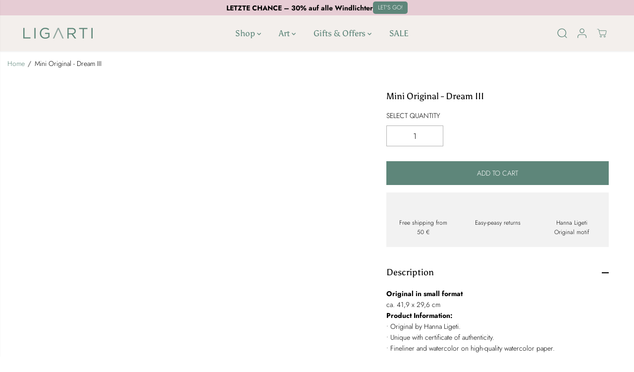

--- FILE ---
content_type: text/html; charset=utf-8
request_url: https://ligarti.com/en/products/minioriginal-traum-3
body_size: 87094
content:
<!doctype html>
<html class="no-js" lang="en">
  <head>
<!-- "snippets/booster-seo.liquid" was not rendered, the associated app was uninstalled -->
<!--Content in content_for_header -->
<!--LayoutHub-Embed--><meta name="layouthub" /><link rel="stylesheet" href="https://fonts.googleapis.com/css?display=swap&family=Roboto+Slab:100,200,300,400,500,600,700,800,900" /><link rel="stylesheet" type="text/css" href="[data-uri]" media="all">
<!--LH--><!--/LayoutHub-Embed--><meta charset="utf-8">
    <meta http-equiv="X-UA-Compatible" content="IE=edge,chrome=1">
    <meta name="viewport" content="width=device-width,initial-scale=1"><meta property="og:site_name" content="LIGARTI">
<meta property="og:url" content="https://ligarti.com/en/products/minioriginal-traum-3">
<meta property="og:title" content="Dream III - mini original - unique with certificate of authenticity - LIGARTI Tiermanufaktur">
<meta property="og:type" content="product">
<meta property="og:description" content="The picture was painted with great dedication by the artist Hanna Ligeti. A dreamlike world is depicted on this hand-painted treasure."><meta property="og:image:width" content="300"> <meta property="og:image:height" content="300"><meta property="og:image" content="https://ligarti.com/cdn/shop/products/original-traum3.jpg?v=1662639387&width=300"><meta property="og:image:secure_url" content="https://ligarti.com/cdn/shop/products/original-traum3.jpg?v=1662639387&width=300"><meta property="og:price:amount" content="390,00">
  <meta property="og:price:currency" content="EUR">
  <script type="application/ld+json">
    {
      "@context": "http://schema.org",
      "@type": "Organization",
      "name": "LIGARTI","sameAs": ["","https:\/\/www.facebook.com\/ligarti.tiermanufaktur","","https:\/\/www.instagram.com\/ligarti","","","https:\/\/www.youtube.com\/channel\/UCkq6KM1UTJjHc59ETQdByXQ",""],
      "url":"https:\/\/ligarti.com"}
  </script>
    <script type="application/ld+json">
      {
        "@context": "http://schema.org/",
        "@type": "Product",
        "name": "Mini Original - Dream III",
        "url": "https://ligarti.com/en/products/minioriginal-traum-3",
        
          "image": [
            "https://ligarti.com/cdn/shop/products/original-traum3.jpg?v=1662639387"
          ],
        
        "description": "Original in small format   ca. 41,9 x 29,6 cm   Product Information:   • Original by Hanna Ligeti.  • Unique with certificate of authenticity. • Fineliner and watercolor on high-quality watercolor paper.",
        
          "sku": "18_Traum-3",
        
        "brand": {
          "@type": "Thing",
          "name": "Ligarti Tiermanufaktur"
        },
        
          "offers": [
            
              {
                "@type" : "Offer",
                "availability" : "http://schema.org/InStock",
                "price" : "390.0",
                "priceCurrency" : "EUR",
                "url" : "https://ligarti.com/en/products/minioriginal-traum-3?variant=43646467277064",
                "itemOffered" :
                {
                    "@type" : "Product",
                    
                    
                      "name" : "Default Title",
                    
                    
                      "sku": "18_Traum-3",
                    
                    
                      "weight": {
                        "@type": "QuantitativeValue",
                        
                          "unitCode": "kg",
                        
                        "value": "1.0 kg"
                      },
                    
                    "url": "https://ligarti.com/en/products/minioriginal-traum-3?variant=43646467277064"
                }
              }
            
          ]
        
      }
    </script>
  
  

<meta name="twitter:card" content="summary_large_image">
<meta name="twitter:title" content="Dream III - mini original - unique with certificate of authenticity - LIGARTI Tiermanufaktur">
<meta name="twitter:description" content="The picture was painted with great dedication by the artist Hanna Ligeti. A dreamlike world is depicted on this hand-painted treasure.">
    <script>
      (()=>{try{var e=navigator,t=e.userAgent,r=0,a=(e,t,r)=>e.setAttribute(t,r),o=(e,t)=>e.removeAttribute(t),d="tagName",n="forEach",l="indexOf";(e.platform[l]("x86_64")>-1&&0>t[l]("CrOS")||t[l]("power")>-1||t[l]("rix")>-1)&&new MutationObserver((e=>{e[n]((({addedNodes:e})=>{e[n]((e=>{1===e.nodeType&&("IFRAME"===e[d]&&(a(e,"loading","lazy"),a(e,"data-src",e.src),o(e,"src")),"IMG"===e[d]&&r++>20&&a(e,"loading","lazy"),"SCRIPT"===e[d]&&(a(e,"data-src",e.src),o(e,"src"),e.type="text/lazyload"))}))}))})).observe(document.documentElement,{childList:!0,subtree:!0});var c=e=>document.querySelector(e),s=()=>Date.now(),i=s(),u=()=>{if(!(s()-i>500)){if(!c("body>meta"))return setTimeout(u,5);var e=c("head");document.querySelectorAll("meta,link:not([rel='stylesheet']),title")[n]((t=>e.append(t)))}};u()}catch(m){}})();
    </script>
<script>
(() => {
  try {
    var e = navigator,
      t = e.userAgent,
      r = 0,
      a = (e, t, r) => e.setAttribute(t, r),
      o = (e, t) => e.removeAttribute(t),
      d = "tagName",
      n = "forEach",
      l = "indexOf";

    (e.platform[l]("x86_64") > -1 && 0 > t[l]("CrOS") || t[l]("power") > -1 || t[l]("rix") > -1) && new MutationObserver((e => {
      e[n](({
        addedNodes: e
      }) => {
        e[n]((e => {
          1 === e.nodeType && (
            "IFRAME" === e[d] && (a(e, "loading", "lazy"), a(e, "data-src", e.src), o(e, "src")),
            "IMG" === e[d] && r++ > 20 && a(e, "loading", "lazy"),
            "SCRIPT" === e[d] && (a(e, "data-src", e.src), o(e, "src"), e.type = "text/lazyload")
          )
        }))
      })
    })).observe(document.documentElement, {
      childList: !0,
      subtree: !0
    });

    var c = e => document.querySelector(e),
      s = () => Date.now(),
      i = s(),
      u = () => {
        if (!(s() - i > 500)) {
          if (!c("body>meta")) return setTimeout(u, 5);
          var e = c("head");
          document.querySelectorAll("meta,link:not([rel='stylesheet']),title")[n]((t => e.append(t)))
        }
      };
    u()
  } catch (m) {}
})();
</script><link rel="canonical" href="https://ligarti.com/en/products/minioriginal-traum-3">
    <link rel="preconnect" href="https://cdn.shopify.com" crossorigin><link rel="icon" type="image/png" href="//ligarti.com/cdn/shop/files/fav-icon-logo-ligarti-retina_c5b106ad-630c-41ee-a8eb-2e76932f866e.png?crop=center&height=32&v=1724333996&width=32">
      <link rel="shortcut-icon" type="image/png" href="//ligarti.com/cdn/shop/files/fav-icon-logo-ligarti-retina_c5b106ad-630c-41ee-a8eb-2e76932f866e.png?crop=center&height=32&v=1724333996&width=32"><link rel="preconnect" href="https://fonts.shopifycdn.com" crossorigin>
<script>window.performance && window.performance.mark && window.performance.mark('shopify.content_for_header.start');</script><meta name="facebook-domain-verification" content="84xmjh439b99j9z517knagtv8lnpgl">
<meta name="facebook-domain-verification" content="qihe4cktgc5zcsdtmim6vtcgwt6vam">
<meta name="facebook-domain-verification" content="k56gai6qw0dllvd5zcwq5s1pjvv07s">
<meta id="shopify-digital-wallet" name="shopify-digital-wallet" content="/47823290522/digital_wallets/dialog">
<meta name="shopify-checkout-api-token" content="eb60516fd3977c598459d90c8b473b63">
<meta id="in-context-paypal-metadata" data-shop-id="47823290522" data-venmo-supported="false" data-environment="production" data-locale="en_US" data-paypal-v4="true" data-currency="EUR">
<link rel="alternate" hreflang="x-default" href="https://ligarti.com/products/minioriginal-traum-3">
<link rel="alternate" hreflang="de" href="https://ligarti.com/products/minioriginal-traum-3">
<link rel="alternate" hreflang="en" href="https://ligarti.com/en/products/minioriginal-traum-3">
<link rel="alternate" type="application/json+oembed" href="https://ligarti.com/en/products/minioriginal-traum-3.oembed">
<script async="async" src="/checkouts/internal/preloads.js?locale=en-DE"></script>
<link rel="preconnect" href="https://shop.app" crossorigin="anonymous">
<script async="async" src="https://shop.app/checkouts/internal/preloads.js?locale=en-DE&shop_id=47823290522" crossorigin="anonymous"></script>
<script id="apple-pay-shop-capabilities" type="application/json">{"shopId":47823290522,"countryCode":"DE","currencyCode":"EUR","merchantCapabilities":["supports3DS"],"merchantId":"gid:\/\/shopify\/Shop\/47823290522","merchantName":"LIGARTI","requiredBillingContactFields":["postalAddress","email"],"requiredShippingContactFields":["postalAddress","email"],"shippingType":"shipping","supportedNetworks":["visa","maestro","masterCard","amex"],"total":{"type":"pending","label":"LIGARTI","amount":"1.00"},"shopifyPaymentsEnabled":true,"supportsSubscriptions":true}</script>
<script id="shopify-features" type="application/json">{"accessToken":"eb60516fd3977c598459d90c8b473b63","betas":["rich-media-storefront-analytics"],"domain":"ligarti.com","predictiveSearch":true,"shopId":47823290522,"locale":"en"}</script>
<script>var Shopify = Shopify || {};
Shopify.shop = "ligarti-tiermanufaktur.myshopify.com";
Shopify.locale = "en";
Shopify.currency = {"active":"EUR","rate":"1.0"};
Shopify.country = "DE";
Shopify.theme = {"name":"Yuva: Live-Version","id":172767707400,"schema_name":"Yuva","schema_version":"12.3.1","theme_store_id":1615,"role":"main"};
Shopify.theme.handle = "null";
Shopify.theme.style = {"id":null,"handle":null};
Shopify.cdnHost = "ligarti.com/cdn";
Shopify.routes = Shopify.routes || {};
Shopify.routes.root = "/en/";</script>
<script type="module">!function(o){(o.Shopify=o.Shopify||{}).modules=!0}(window);</script>
<script>!function(o){function n(){var o=[];function n(){o.push(Array.prototype.slice.apply(arguments))}return n.q=o,n}var t=o.Shopify=o.Shopify||{};t.loadFeatures=n(),t.autoloadFeatures=n()}(window);</script>
<script>
  window.ShopifyPay = window.ShopifyPay || {};
  window.ShopifyPay.apiHost = "shop.app\/pay";
  window.ShopifyPay.redirectState = null;
</script>
<script id="shop-js-analytics" type="application/json">{"pageType":"product"}</script>
<script defer="defer" async type="module" src="//ligarti.com/cdn/shopifycloud/shop-js/modules/v2/client.init-shop-cart-sync_BN7fPSNr.en.esm.js"></script>
<script defer="defer" async type="module" src="//ligarti.com/cdn/shopifycloud/shop-js/modules/v2/chunk.common_Cbph3Kss.esm.js"></script>
<script defer="defer" async type="module" src="//ligarti.com/cdn/shopifycloud/shop-js/modules/v2/chunk.modal_DKumMAJ1.esm.js"></script>
<script type="module">
  await import("//ligarti.com/cdn/shopifycloud/shop-js/modules/v2/client.init-shop-cart-sync_BN7fPSNr.en.esm.js");
await import("//ligarti.com/cdn/shopifycloud/shop-js/modules/v2/chunk.common_Cbph3Kss.esm.js");
await import("//ligarti.com/cdn/shopifycloud/shop-js/modules/v2/chunk.modal_DKumMAJ1.esm.js");

  window.Shopify.SignInWithShop?.initShopCartSync?.({"fedCMEnabled":true,"windoidEnabled":true});

</script>
<script>
  window.Shopify = window.Shopify || {};
  if (!window.Shopify.featureAssets) window.Shopify.featureAssets = {};
  window.Shopify.featureAssets['shop-js'] = {"shop-cart-sync":["modules/v2/client.shop-cart-sync_CJVUk8Jm.en.esm.js","modules/v2/chunk.common_Cbph3Kss.esm.js","modules/v2/chunk.modal_DKumMAJ1.esm.js"],"init-fed-cm":["modules/v2/client.init-fed-cm_7Fvt41F4.en.esm.js","modules/v2/chunk.common_Cbph3Kss.esm.js","modules/v2/chunk.modal_DKumMAJ1.esm.js"],"init-shop-email-lookup-coordinator":["modules/v2/client.init-shop-email-lookup-coordinator_Cc088_bR.en.esm.js","modules/v2/chunk.common_Cbph3Kss.esm.js","modules/v2/chunk.modal_DKumMAJ1.esm.js"],"init-windoid":["modules/v2/client.init-windoid_hPopwJRj.en.esm.js","modules/v2/chunk.common_Cbph3Kss.esm.js","modules/v2/chunk.modal_DKumMAJ1.esm.js"],"shop-button":["modules/v2/client.shop-button_B0jaPSNF.en.esm.js","modules/v2/chunk.common_Cbph3Kss.esm.js","modules/v2/chunk.modal_DKumMAJ1.esm.js"],"shop-cash-offers":["modules/v2/client.shop-cash-offers_DPIskqss.en.esm.js","modules/v2/chunk.common_Cbph3Kss.esm.js","modules/v2/chunk.modal_DKumMAJ1.esm.js"],"shop-toast-manager":["modules/v2/client.shop-toast-manager_CK7RT69O.en.esm.js","modules/v2/chunk.common_Cbph3Kss.esm.js","modules/v2/chunk.modal_DKumMAJ1.esm.js"],"init-shop-cart-sync":["modules/v2/client.init-shop-cart-sync_BN7fPSNr.en.esm.js","modules/v2/chunk.common_Cbph3Kss.esm.js","modules/v2/chunk.modal_DKumMAJ1.esm.js"],"init-customer-accounts-sign-up":["modules/v2/client.init-customer-accounts-sign-up_CfPf4CXf.en.esm.js","modules/v2/client.shop-login-button_DeIztwXF.en.esm.js","modules/v2/chunk.common_Cbph3Kss.esm.js","modules/v2/chunk.modal_DKumMAJ1.esm.js"],"pay-button":["modules/v2/client.pay-button_CgIwFSYN.en.esm.js","modules/v2/chunk.common_Cbph3Kss.esm.js","modules/v2/chunk.modal_DKumMAJ1.esm.js"],"init-customer-accounts":["modules/v2/client.init-customer-accounts_DQ3x16JI.en.esm.js","modules/v2/client.shop-login-button_DeIztwXF.en.esm.js","modules/v2/chunk.common_Cbph3Kss.esm.js","modules/v2/chunk.modal_DKumMAJ1.esm.js"],"avatar":["modules/v2/client.avatar_BTnouDA3.en.esm.js"],"init-shop-for-new-customer-accounts":["modules/v2/client.init-shop-for-new-customer-accounts_CsZy_esa.en.esm.js","modules/v2/client.shop-login-button_DeIztwXF.en.esm.js","modules/v2/chunk.common_Cbph3Kss.esm.js","modules/v2/chunk.modal_DKumMAJ1.esm.js"],"shop-follow-button":["modules/v2/client.shop-follow-button_BRMJjgGd.en.esm.js","modules/v2/chunk.common_Cbph3Kss.esm.js","modules/v2/chunk.modal_DKumMAJ1.esm.js"],"checkout-modal":["modules/v2/client.checkout-modal_B9Drz_yf.en.esm.js","modules/v2/chunk.common_Cbph3Kss.esm.js","modules/v2/chunk.modal_DKumMAJ1.esm.js"],"shop-login-button":["modules/v2/client.shop-login-button_DeIztwXF.en.esm.js","modules/v2/chunk.common_Cbph3Kss.esm.js","modules/v2/chunk.modal_DKumMAJ1.esm.js"],"lead-capture":["modules/v2/client.lead-capture_DXYzFM3R.en.esm.js","modules/v2/chunk.common_Cbph3Kss.esm.js","modules/v2/chunk.modal_DKumMAJ1.esm.js"],"shop-login":["modules/v2/client.shop-login_CA5pJqmO.en.esm.js","modules/v2/chunk.common_Cbph3Kss.esm.js","modules/v2/chunk.modal_DKumMAJ1.esm.js"],"payment-terms":["modules/v2/client.payment-terms_BxzfvcZJ.en.esm.js","modules/v2/chunk.common_Cbph3Kss.esm.js","modules/v2/chunk.modal_DKumMAJ1.esm.js"]};
</script>
<script>(function() {
  var isLoaded = false;
  function asyncLoad() {
    if (isLoaded) return;
    isLoaded = true;
    var urls = ["https:\/\/app.layouthub.com\/shopify\/layouthub.js?shop=ligarti-tiermanufaktur.myshopify.com","https:\/\/app.avada.io\/avada-sdk.min.js?shop=ligarti-tiermanufaktur.myshopify.com","https:\/\/ecommplugins-scripts.trustpilot.com\/v2.1\/js\/header.min.js?settings=eyJrZXkiOiJXMkJRUjl0c2hKRFIyRnhoIiwicyI6InNrdSJ9\u0026v=2.5\u0026shop=ligarti-tiermanufaktur.myshopify.com","https:\/\/ecommplugins-trustboxsettings.trustpilot.com\/ligarti-tiermanufaktur.myshopify.com.js?settings=1695221551524\u0026shop=ligarti-tiermanufaktur.myshopify.com","https:\/\/dr4qe3ddw9y32.cloudfront.net\/awin-shopify-integration-code.js?aid=29319\u0026s2s=\u0026v=shopifyApp_2.0.9\u0026ts=1653385337125\u0026shop=ligarti-tiermanufaktur.myshopify.com","https:\/\/widget.trustpilot.com\/bootstrap\/v5\/tp.widget.sync.bootstrap.min.js?shop=ligarti-tiermanufaktur.myshopify.com","https:\/\/widget.trustpilot.com\/bootstrap\/v5\/tp.widget.sync.bootstrap.min.js?shop=ligarti-tiermanufaktur.myshopify.com","https:\/\/widget.trustpilot.com\/bootstrap\/v5\/tp.widget.sync.bootstrap.min.js?shop=ligarti-tiermanufaktur.myshopify.com","https:\/\/cdn.hyj.mobi\/d\/relevanz.js?cid=16828\u0026shop=ligarti-tiermanufaktur.myshopify.com","https:\/\/cdn.nfcube.com\/instafeed-0a787fa0b95cb21589c3d6a993fab3d0.js?shop=ligarti-tiermanufaktur.myshopify.com"];
    for (var i = 0; i < urls.length; i++) {
      var s = document.createElement('script');
      s.type = 'text/javascript';
      s.async = true;
      s.src = urls[i];
      var x = document.getElementsByTagName('script')[0];
      x.parentNode.insertBefore(s, x);
    }
  };
  if(window.attachEvent) {
    window.attachEvent('onload', asyncLoad);
  } else {
    window.addEventListener('load', asyncLoad, false);
  }
})();</script>
<script id="__st">var __st={"a":47823290522,"offset":3600,"reqid":"8fc2be6a-a690-4412-9858-f9467b6a1829-1769911557","pageurl":"ligarti.com\/en\/products\/minioriginal-traum-3","u":"51a655fb113e","p":"product","rtyp":"product","rid":8003398074632};</script>
<script>window.ShopifyPaypalV4VisibilityTracking = true;</script>
<script id="captcha-bootstrap">!function(){'use strict';const t='contact',e='account',n='new_comment',o=[[t,t],['blogs',n],['comments',n],[t,'customer']],c=[[e,'customer_login'],[e,'guest_login'],[e,'recover_customer_password'],[e,'create_customer']],r=t=>t.map((([t,e])=>`form[action*='/${t}']:not([data-nocaptcha='true']) input[name='form_type'][value='${e}']`)).join(','),a=t=>()=>t?[...document.querySelectorAll(t)].map((t=>t.form)):[];function s(){const t=[...o],e=r(t);return a(e)}const i='password',u='form_key',d=['recaptcha-v3-token','g-recaptcha-response','h-captcha-response',i],f=()=>{try{return window.sessionStorage}catch{return}},m='__shopify_v',_=t=>t.elements[u];function p(t,e,n=!1){try{const o=window.sessionStorage,c=JSON.parse(o.getItem(e)),{data:r}=function(t){const{data:e,action:n}=t;return t[m]||n?{data:e,action:n}:{data:t,action:n}}(c);for(const[e,n]of Object.entries(r))t.elements[e]&&(t.elements[e].value=n);n&&o.removeItem(e)}catch(o){console.error('form repopulation failed',{error:o})}}const l='form_type',E='cptcha';function T(t){t.dataset[E]=!0}const w=window,h=w.document,L='Shopify',v='ce_forms',y='captcha';let A=!1;((t,e)=>{const n=(g='f06e6c50-85a8-45c8-87d0-21a2b65856fe',I='https://cdn.shopify.com/shopifycloud/storefront-forms-hcaptcha/ce_storefront_forms_captcha_hcaptcha.v1.5.2.iife.js',D={infoText:'Protected by hCaptcha',privacyText:'Privacy',termsText:'Terms'},(t,e,n)=>{const o=w[L][v],c=o.bindForm;if(c)return c(t,g,e,D).then(n);var r;o.q.push([[t,g,e,D],n]),r=I,A||(h.body.append(Object.assign(h.createElement('script'),{id:'captcha-provider',async:!0,src:r})),A=!0)});var g,I,D;w[L]=w[L]||{},w[L][v]=w[L][v]||{},w[L][v].q=[],w[L][y]=w[L][y]||{},w[L][y].protect=function(t,e){n(t,void 0,e),T(t)},Object.freeze(w[L][y]),function(t,e,n,w,h,L){const[v,y,A,g]=function(t,e,n){const i=e?o:[],u=t?c:[],d=[...i,...u],f=r(d),m=r(i),_=r(d.filter((([t,e])=>n.includes(e))));return[a(f),a(m),a(_),s()]}(w,h,L),I=t=>{const e=t.target;return e instanceof HTMLFormElement?e:e&&e.form},D=t=>v().includes(t);t.addEventListener('submit',(t=>{const e=I(t);if(!e)return;const n=D(e)&&!e.dataset.hcaptchaBound&&!e.dataset.recaptchaBound,o=_(e),c=g().includes(e)&&(!o||!o.value);(n||c)&&t.preventDefault(),c&&!n&&(function(t){try{if(!f())return;!function(t){const e=f();if(!e)return;const n=_(t);if(!n)return;const o=n.value;o&&e.removeItem(o)}(t);const e=Array.from(Array(32),(()=>Math.random().toString(36)[2])).join('');!function(t,e){_(t)||t.append(Object.assign(document.createElement('input'),{type:'hidden',name:u})),t.elements[u].value=e}(t,e),function(t,e){const n=f();if(!n)return;const o=[...t.querySelectorAll(`input[type='${i}']`)].map((({name:t})=>t)),c=[...d,...o],r={};for(const[a,s]of new FormData(t).entries())c.includes(a)||(r[a]=s);n.setItem(e,JSON.stringify({[m]:1,action:t.action,data:r}))}(t,e)}catch(e){console.error('failed to persist form',e)}}(e),e.submit())}));const S=(t,e)=>{t&&!t.dataset[E]&&(n(t,e.some((e=>e===t))),T(t))};for(const o of['focusin','change'])t.addEventListener(o,(t=>{const e=I(t);D(e)&&S(e,y())}));const B=e.get('form_key'),M=e.get(l),P=B&&M;t.addEventListener('DOMContentLoaded',(()=>{const t=y();if(P)for(const e of t)e.elements[l].value===M&&p(e,B);[...new Set([...A(),...v().filter((t=>'true'===t.dataset.shopifyCaptcha))])].forEach((e=>S(e,t)))}))}(h,new URLSearchParams(w.location.search),n,t,e,['guest_login'])})(!1,!0)}();</script>
<script integrity="sha256-4kQ18oKyAcykRKYeNunJcIwy7WH5gtpwJnB7kiuLZ1E=" data-source-attribution="shopify.loadfeatures" defer="defer" src="//ligarti.com/cdn/shopifycloud/storefront/assets/storefront/load_feature-a0a9edcb.js" crossorigin="anonymous"></script>
<script crossorigin="anonymous" defer="defer" src="//ligarti.com/cdn/shopifycloud/storefront/assets/shopify_pay/storefront-65b4c6d7.js?v=20250812"></script>
<script data-source-attribution="shopify.dynamic_checkout.dynamic.init">var Shopify=Shopify||{};Shopify.PaymentButton=Shopify.PaymentButton||{isStorefrontPortableWallets:!0,init:function(){window.Shopify.PaymentButton.init=function(){};var t=document.createElement("script");t.src="https://ligarti.com/cdn/shopifycloud/portable-wallets/latest/portable-wallets.en.js",t.type="module",document.head.appendChild(t)}};
</script>
<script data-source-attribution="shopify.dynamic_checkout.buyer_consent">
  function portableWalletsHideBuyerConsent(e){var t=document.getElementById("shopify-buyer-consent"),n=document.getElementById("shopify-subscription-policy-button");t&&n&&(t.classList.add("hidden"),t.setAttribute("aria-hidden","true"),n.removeEventListener("click",e))}function portableWalletsShowBuyerConsent(e){var t=document.getElementById("shopify-buyer-consent"),n=document.getElementById("shopify-subscription-policy-button");t&&n&&(t.classList.remove("hidden"),t.removeAttribute("aria-hidden"),n.addEventListener("click",e))}window.Shopify?.PaymentButton&&(window.Shopify.PaymentButton.hideBuyerConsent=portableWalletsHideBuyerConsent,window.Shopify.PaymentButton.showBuyerConsent=portableWalletsShowBuyerConsent);
</script>
<script data-source-attribution="shopify.dynamic_checkout.cart.bootstrap">document.addEventListener("DOMContentLoaded",(function(){function t(){return document.querySelector("shopify-accelerated-checkout-cart, shopify-accelerated-checkout")}if(t())Shopify.PaymentButton.init();else{new MutationObserver((function(e,n){t()&&(Shopify.PaymentButton.init(),n.disconnect())})).observe(document.body,{childList:!0,subtree:!0})}}));
</script>
<link id="shopify-accelerated-checkout-styles" rel="stylesheet" media="screen" href="https://ligarti.com/cdn/shopifycloud/portable-wallets/latest/accelerated-checkout-backwards-compat.css" crossorigin="anonymous">
<style id="shopify-accelerated-checkout-cart">
        #shopify-buyer-consent {
  margin-top: 1em;
  display: inline-block;
  width: 100%;
}

#shopify-buyer-consent.hidden {
  display: none;
}

#shopify-subscription-policy-button {
  background: none;
  border: none;
  padding: 0;
  text-decoration: underline;
  font-size: inherit;
  cursor: pointer;
}

#shopify-subscription-policy-button::before {
  box-shadow: none;
}

      </style>

<script>window.performance && window.performance.mark && window.performance.mark('shopify.content_for_header.end');</script>
    <!-- EASYGIFT SCRIPT -->
    <script type="text/javascript">
      var script = document.createElement('script');
      script.type = 'text/javascript';
      script.src = 'https://cdn.506.io/eg/script.js?shop=ligarti-tiermanufaktur.myshopify.com' 
      
      document.head.appendChild(script);
    </script>
    <!-- END EASYGIFT SCRIPT -->
    <script>
      document.documentElement.className = document.documentElement.className.replace('no-js', 'js');
    </script><style>
  /*============= page loader css start ========*/
  .yv-page-loader {
    position: fixed;
    width: 100%;
    height: 100%;
    background-color: rgba(255, 255, 255, 1);
    left: 0;
    top: 0;
    display: flex;
    align-items: center;
    justify-content: center;
    z-index: 99;
    opacity: 0;
    transform: translateY(-100%);
  }

  .page-loading .yv-page-loader {
    opacity: 1;
    transform: translateY(0);
  }

  .yv-page-loader img {
    max-width: 100px;
  }

  /*============= page loader css end ========*/
</style>
<style data-shopify>

  @font-face {
  font-family: Jost;
  font-weight: 300;
  font-style: normal;
  font-display: swap;
  src: url("//ligarti.com/cdn/fonts/jost/jost_n3.a5df7448b5b8c9a76542f085341dff794ff2a59d.woff2") format("woff2"),
       url("//ligarti.com/cdn/fonts/jost/jost_n3.882941f5a26d0660f7dd135c08afc57fc6939a07.woff") format("woff");
}

  @font-face {
  font-family: Jost;
  font-weight: 700;
  font-style: normal;
  font-display: swap;
  src: url("//ligarti.com/cdn/fonts/jost/jost_n7.921dc18c13fa0b0c94c5e2517ffe06139c3615a3.woff2") format("woff2"),
       url("//ligarti.com/cdn/fonts/jost/jost_n7.cbfc16c98c1e195f46c536e775e4e959c5f2f22b.woff") format("woff");
}

  @font-face {
  font-family: Jost;
  font-weight: 300;
  font-style: italic;
  font-display: swap;
  src: url("//ligarti.com/cdn/fonts/jost/jost_i3.8d4e97d98751190bb5824cdb405ec5b0049a74c0.woff2") format("woff2"),
       url("//ligarti.com/cdn/fonts/jost/jost_i3.1b7a65a16099fd3de6fdf1255c696902ed952195.woff") format("woff");
}

  @font-face {
  font-family: Jost;
  font-weight: 700;
  font-style: italic;
  font-display: swap;
  src: url("//ligarti.com/cdn/fonts/jost/jost_i7.d8201b854e41e19d7ed9b1a31fe4fe71deea6d3f.woff2") format("woff2"),
       url("//ligarti.com/cdn/fonts/jost/jost_i7.eae515c34e26b6c853efddc3fc0c552e0de63757.woff") format("woff");
}

  @font-face {
  font-family: Asul;
  font-weight: 400;
  font-style: normal;
  font-display: swap;
  src: url("//ligarti.com/cdn/fonts/asul/asul_n4.814c5323104eaec8052c156ea81d27e4cc2ecc89.woff2") format("woff2"),
       url("//ligarti.com/cdn/fonts/asul/asul_n4.fad4580d0c2a0762bf2eec95df0ca1bba03e7345.woff") format("woff");
}

  
  @font-face {
  font-family: Jost;
  font-weight: 300;
  font-style: normal;
  font-display: swap;
  src: url("//ligarti.com/cdn/fonts/jost/jost_n3.a5df7448b5b8c9a76542f085341dff794ff2a59d.woff2") format("woff2"),
       url("//ligarti.com/cdn/fonts/jost/jost_n3.882941f5a26d0660f7dd135c08afc57fc6939a07.woff") format("woff");
}

  @font-face {
  font-family: Jost;
  font-weight: 700;
  font-style: normal;
  font-display: swap;
  src: url("//ligarti.com/cdn/fonts/jost/jost_n7.921dc18c13fa0b0c94c5e2517ffe06139c3615a3.woff2") format("woff2"),
       url("//ligarti.com/cdn/fonts/jost/jost_n7.cbfc16c98c1e195f46c536e775e4e959c5f2f22b.woff") format("woff");
}

  @font-face {
  font-family: Jost;
  font-weight: 300;
  font-style: italic;
  font-display: swap;
  src: url("//ligarti.com/cdn/fonts/jost/jost_i3.8d4e97d98751190bb5824cdb405ec5b0049a74c0.woff2") format("woff2"),
       url("//ligarti.com/cdn/fonts/jost/jost_i3.1b7a65a16099fd3de6fdf1255c696902ed952195.woff") format("woff");
}

  :root {
    --gray: #ececec;
    --dark-gray: #747474;
    --green:#6cad61;
    --red:#ec7c7c;
    --heading-font-family:Asul,serif;
    --heading-font-weight:400;
    --heading-font-style:normal;
    --font-family:Jost,sans-serif;
    --font-weight:300;
    --font-style:normal;
    --body-font-weight-bold: 300;
    --accent-font-family: Jost,sans-serif;
    --accent_spacing: 0.025em;
    --accent-font-style:normal; ;
    --accent_line_height: 1.6;
    --accent-font-weight: 300;
    --thin:100;
    --light:300;
    --normal:400;
    --medium:500;
    --semibold:600;
    --bold:700;
    --extrabold:900;
    --theme-color: #5e867a;
    --theme-light-color: rgba(94, 134, 122, 0.1);
    --colorTextBody: #000000;
    --colorLightTextBody: rgba(0, 0, 0, 0.5);
    --colorXlightTextBody: rgba(0, 0, 0, 0.3);
    --colorXXlightTextBody: rgba(0, 0, 0, 0.1);
    --cartDotColor: #b4d9ce;
    --cartDotColorLight:rgba(180, 217, 206, 0.3);
    --cartDotColorNull:rgba(180, 217, 206, 0);
    --colorBtnPrimary: #5e867a;
    --colorBtnPrimaryText: #ffffff;
    --colorBtnPrimaryBorder: #5e867a;
    --colorBtnSecondary: #ffffff;
    --colorBtnSecondaryText:#ffffff;
    --colorBtnSecondaryBorder:#ffffff;
    --primaryColorBody: #ffffff;
    --saleBadgeBg:#6bc4a9;
    --saleBadgeText:#ffffff;
    --soldBadgeBg:#f3efec;
    --soldBadgeText:#181818;
    --preorderBadgeBg:#5e867a;
    --preorderBadgeText:#ffffff;
    --customBadgeBg:#181818;
    --customBadgeText:#f3efec;
    --secondaryColorBody: #000000;
    --product-grid-image-size:cover;

    --primaryCardBackground: #ffffff;
    --secondaryCardBackground: #000000;
    --tertiaryCardBackground: #ffffff;
    --quaternaryCardBackground: #ffffff;
    --gradientCardBackground: #ffffff;

    
    --primaryBorderColor: #000000;
    --secondaryBorderColor: #ffffff;
    --tertiaryBorderColor: #000000;
    --quaternaryBorderColor: #000000;
    --gradientBorderColor: ;


    
--primarySocialIconBg:#e6e6e6;
      --primaryAlternateBg:#f2f2f2;--secondarySocialIconBg:#1a1a1a;--tertiarySocialIconBg:#77a094;--quaternarySocialIconBg:#dfd5cd;--secondarycolorTextBody: #ffffff;
    --secondaryColorLightTextBody: rgba(255, 255, 255, 0.5);
    --secondaryColorXlightTextBody: rgba(255, 255, 255, 0.3);
    --secondary_heading_color: #ffffff;
    --tertiaryColorBody:#5e867a;
    --tertiarycolorTextBody: #ffffff;
    --tertiaryColorLightTextBody: rgba(255, 255, 255, 0.5);
    --tertiaryColorXlightTextBody: rgba(255, 255, 255, 0.3);
    --tertiary_heading_color: #ffffff;
    --gradientColorBody: linear-gradient(40deg, rgba(184, 222, 211, 0.6), rgba(238, 238, 238, 1) 100%);
    --quaternaryColorBody: #f3efec;
    --quaternarycolorTextBody: #181818;
    --quaternaryColorLightTextBody: rgba(24, 24, 24, 0.5);
    --quaternaryColorXlightTextBody: rgba(24, 24, 24, 0.3);
    --quaternary_heading_color: #181818;
    --colorImageBg: #ffffff;
    --colorImageBorder: #eeeeee;
    --productImageBorder:1px solid #eeeeee;
    --articleImageBorder:0;
    --collectionImageBorder:0;
    --colorTextSavings: #ffffff;
    --colorBgSavings: #6bc4a9;
    --heading_color: #000000;
    --heading_base_size: 0.9;
    --heading_spacing: 0.0em;
    --heading_line_height: 1.3;
    --base_spacing: 0.0em;
    --base_line_height: 1.6;
    --text_base_size: 1.0;
    --buttonRadius: 0px;
    --productGridRadius: 20px;
    --headingTextTransform:;
    --buttonFontFamily: var(--font-family);
    --buttonFontStyle: var(--font-style);
    --buttonFontWeight: var(--font-weight);
    --variantFontFamily: var(--font-family);
    --variantFontStyle: var(--font-style);
    --variantFontWeight: var(--font-weight);
    --filtersHeadingFontFamily: var(--font-family);
    --filtersHeadingFontStyle: var(--font-style);
    --filtersHeadingFontWeight: var(--font-weight);
    --priceFontFamily: var(--font-family);
    --priceFontStyle: var(--font-style);
    --priceFontWeight: var(--font-weight);
    --tabHeadingFontFamily: var(--font-family);
    --tabHeadingFontStyle: var(--font-style);
    --tabHeadingFontWeight: var(--font-weight);
    --tabHeadingTextTransform:;
    --navigationFontFamily: var(--heading-font-family);
    --navigationFontStyle: var(--heading-font-style);
    --navigationFontWeight: var(--heading-font-weight);
    --navigationTextTransform:uppercase;
    --variantTextTransform:uppercase;
    --xsmallText:calc(var(--text_base_size) * 10px);
    --smallText: calc(var(--text_base_size) * 12px);
    --text: calc(var(--text_base_size) * 14px);
    --mediumText: calc(var(--text_base_size) * 16px);
    --largeText: calc(var(--text_base_size) * 18px);
    --xlargeText:  calc(var(--text_base_size) * 20px);
    --buttonAnimationDirection:translateY(100%);


    
  }

  @media (min-width:1025px) {
    
    
    .button:before,
    .pdp-action-container button.shopify-payment-button__button--hidden:before,
    .pdp-action-container button.shopify-payment-button__button:before,
    .tertiary-button:before {
        content: "";
        position: absolute;top:0;
          left:0;
          width:100%;
          height:0;z-index: -1;
        transition: 0.6s ease-in-out;
    }
    .button:hover:before,
    .pdp-action-container button.shopify-payment-button__button--hidden:hover:before,
    .pdp-action-container button.shopify-payment-button__button:hover:before,
    .secondary-button:hover:before {bottom:0;
        top:auto;
        height:100%;}
    
  }

  .yv-product-title{
    opacity:1.0;
  }

 
  .countryflags { display:flex; background: url("//ligarti.com/cdn/shop/t/48/assets/countryFlagsLow.png?v=31976969039850678321731593674") no-repeat top left; width: 20px; height: 20px; flex-shrink: 0; filter: drop-shadow(0px 2px 3px rgb(0 0 0 / 0.1)); }
  .countryflag__AD { background-position: 0 0; } .countryflag__AE { background-position: -21px 0; } .countryflag__AF {
  background-position: 0 -21px; } .countryflag__African_nion { background-position: -21px -21px; } .countryflag__AG {
  background-position: -42px 0; } .countryflag__AI { background-position: -42px -21px; } .countryflag__AL {
  background-position: 0 -42px; } .countryflag__AM { background-position: -21px -42px; } .countryflag__AMS {
  background-position: -42px -42px; } .countryflag__AO { background-position: -63px 0; } .countryflag__AQ {
  background-position: -63px -21px; } .countryflag__AR { background-position: -63px -42px; } .countryflag__AS {
  background-position: 0 -63px; } .countryflag__AT { background-position: -21px -63px; } .countryflag__AU {
  background-position: -42px -63px; } .countryflag__AW { background-position: -63px -63px; } .countryflag__AX {
  background-position: -84px 0; } .countryflag__AZ { background-position: -84px -21px; } .countryflag__BA {
  background-position: -84px -42px; } .countryflag__BB { background-position: -84px -63px; } .countryflag__BD {
  background-position: 0 -84px; } .countryflag__BE { background-position: -21px -84px; } .countryflag__BF {
  background-position: -42px -84px; } .countryflag__BG { background-position: -63px -84px; } .countryflag__BH {
  background-position: -84px -84px; } .countryflag__BI { background-position: -105px 0; } .countryflag__BJ {
  background-position: -105px -21px; } .countryflag__BL { background-position: -105px -42px; } .countryflag__BM {
  background-position: -105px -63px; } .countryflag__BN { background-position: -105px -84px; } .countryflag__BO {
  background-position: 0 -105px; } .countryflag__BQ-BO { background-position: -21px -105px; } .countryflag__BQ-SA {
  background-position: -42px -105px; } .countryflag__BQ-SE { background-position: -63px -105px; } .countryflag__BR {
  background-position: -84px -105px; } .countryflag__BS { background-position: -105px -105px; } .countryflag__BT {
  background-position: -126px 0; } .countryflag__BV { background-position: -126px -21px; } .countryflag__BW {
  background-position: -126px -42px; } .countryflag__BY { background-position: -126px -63px; } .countryflag__BZ {
  background-position: -126px -84px; } .countryflag__CA { background-position: -126px -105px; } .countryflag__CC {
  background-position: 0 -126px; } .countryflag__CD { background-position: -21px -126px; } .countryflag__CF {
  background-position: -42px -126px; } .countryflag__CG { background-position: -63px -126px; } .countryflag__CH {
  background-position: -84px -126px; } .countryflag__CI { background-position: -105px -126px; } .countryflag__CK {
  background-position: -126px -126px; } .countryflag__CL { background-position: -147px 0; } .countryflag__CM {
  background-position: -147px -21px; } .countryflag__CN { background-position: -147px -42px; } .countryflag__CO {
  background-position: -147px -63px; } .countryflag__CR { background-position: -147px -84px; } .countryflag__CU {
  background-position: -147px -105px; } .countryflag__CV { background-position: -147px -126px; } .countryflag__CW {
  background-position: 0 -147px; } .countryflag__CX { background-position: -21px -147px; } .countryflag__CY {
  background-position: -42px -147px; } .countryflag__CZ { background-position: -63px -147px; } .countryflag__DE {
  background-position: -84px -147px; } .countryflag__DJ { background-position: -105px -147px; } .countryflag__DK {
  background-position: -126px -147px; } .countryflag__DM { background-position: -147px -147px; } .countryflag__DO {
  background-position: -168px 0; } .countryflag__DZ { background-position: -168px -21px; } .countryflag__EC {
  background-position: -168px -42px; } .countryflag__EE { background-position: -168px -63px; } .countryflag__EG {
  background-position: -168px -84px; } .countryflag__EH { background-position: -168px -105px; } .countryflag__ER {
  background-position: -168px -126px; } .countryflag__ES { background-position: -168px -147px; } .countryflag__ET {
  background-position: 0 -168px; } .countryflag__EUROPE { background-position: -21px -168px; } .countryflag__FI {
  background-position: -42px -168px; } .countryflag__FJ { background-position: -63px -168px; } .countryflag__FK {
  background-position: -84px -168px; } .countryflag__FM { background-position: -105px -168px; } .countryflag__FO {
  background-position: -126px -168px; } .countryflag__FR { background-position: -147px -168px; } .countryflag__GA {
  background-position: -168px -168px; } .countryflag__GB { background-position: -189px -63px; } .countryflag__GB-NIR {
  background-position: -189px -21px; } .countryflag__GB-SCT { background-position: -189px -42px; } .countryflag__GB-UKM {
  background-position: -189px -63px; } .countryflag__GB-WLS { background-position: -189px -84px; } .countryflag__GD {
  background-position: -189px -105px; } .countryflag__GE { background-position: -189px -126px; } .countryflag__GF {
  background-position: -189px -147px; } .countryflag__GG { background-position: -189px -168px; } .countryflag__GH {
  background-position: 0 -189px; } .countryflag__GI { background-position: -21px -189px; } .countryflag__GL {
  background-position: -42px -189px; } .countryflag__GM { background-position: -63px -189px; } .countryflag__GN {
  background-position: -84px -189px; } .countryflag__GP { background-position: -105px -189px; } .countryflag__GP {
  background-position: -126px -189px; } .countryflag__GQ { background-position: -147px -189px; } .countryflag__GR {
  background-position: -168px -189px; } .countryflag__GS { background-position: -189px -189px; } .countryflag__GT {
  background-position: -210px 0; } .countryflag__GU { background-position: -210px -21px; } .countryflag__GW {
  background-position: -210px -42px; } .countryflag__GY { background-position: -210px -63px; } .countryflag__HK {
  background-position: -210px -84px; } .countryflag__HM { background-position: -210px -105px; } .countryflag__HN {
  background-position: -210px -126px; } .countryflag__HR { background-position: -210px -147px; } .countryflag__HT {
  background-position: -210px -168px; } .countryflag__HU { background-position: -210px -189px; } .countryflag__ID {
  background-position: 0 -210px; } .countryflag__IE { background-position: -21px -210px; } .countryflag__IL {
  background-position: -42px -210px; } .countryflag__IM { background-position: -63px -210px; } .countryflag__IN {
  background-position: -84px -210px; } .countryflag__IO { background-position: -105px -210px; } .countryflag__IQ {
  background-position: -126px -210px; } .countryflag__IR { background-position: -147px -210px; } .countryflag__IS {
  background-position: -168px -210px; } .countryflag__IT { background-position: -189px -210px; } .countryflag__JE {
  background-position: -210px -210px; } .countryflag__JM { background-position: -231px 0; } .countryflag__JO {
  background-position: -231px -21px; } .countryflag__JP { background-position: -231px -42px; } .countryflag__KG {
  background-position: -231px -63px; } .countryflag__KH { background-position: -231px -84px; } .countryflag__KI {
  background-position: -231px -105px; } .countryflag__KM { background-position: -231px -126px; } .countryflag__KN {
  background-position: -231px -147px; } .countryflag__KN-SK { background-position: -231px -168px; } .countryflag__KP {
  background-position: -231px -189px; } .countryflag__KR { background-position: -231px -210px; } .countryflag__KW {
  background-position: 0 -231px; } .countryflag__KY { background-position: -21px -231px; } .countryflag__KZ {
  background-position: -42px -231px; } .countryflag__LA { background-position: -63px -231px; } .countryflag__LB {
  background-position: -84px -231px; } .countryflag__LC { background-position: -105px -231px; } .countryflag__LI {
  background-position: -126px -231px; } .countryflag__LK { background-position: -147px -231px; } .countryflag__LR {
  background-position: -168px -231px; } .countryflag__LS { background-position: -189px -231px; } .countryflag__LT {
  background-position: -210px -231px; } .countryflag__LU { background-position: -231px -231px; } .countryflag__LV {
  background-position: -252px 0; } .countryflag__LY { background-position: -252px -21px; } .countryflag__MA {
  background-position: -252px -42px; } .countryflag__MC { background-position: -252px -63px; } .countryflag__MD {
  background-position: -252px -84px; } .countryflag__ME { background-position: -252px -105px; } .countryflag__MF {
  background-position: -252px -126px; } .countryflag__MG { background-position: -252px -147px; } .countryflag__MH {
  background-position: -252px -168px; } .countryflag__MK { background-position: -252px -189px; } .countryflag__ML {
  background-position: -252px -210px; } .countryflag__MM { background-position: -252px -231px; } .countryflag__MN {
  background-position: 0 -252px; } .countryflag__MO { background-position: -21px -252px; } .countryflag__MP {
  background-position: -42px -252px; } .countryflag__MQ { background-position: -63px -252px; } .countryflag__MQ-UNF {
  background-position: -84px -252px; } .countryflag__MR { background-position: -105px -252px; } .countryflag__MS {
  background-position: -126px -252px; } .countryflag__MT { background-position: -147px -252px; } .countryflag__MU {
  background-position: -168px -252px; } .countryflag__MV { background-position: -189px -252px; } .countryflag__MW {
  background-position: -210px -252px; } .countryflag__MX { background-position: -231px -252px; } .countryflag__MY {
  background-position: -252px -252px; } .countryflag__MZ { background-position: -273px 0; } .countryflag__NA {
  background-position: -273px -21px; } .countryflag__NC { background-position: -273px -42px; } .countryflag__NE {
  background-position: -273px -63px; } .countryflag__NF { background-position: -273px -84px; } .countryflag__NG {
  background-position: -273px -105px; } .countryflag__NI { background-position: -273px -126px; } .countryflag__NL {
  background-position: -273px -147px; } .countryflag__NO { background-position: -273px -168px; } .countryflag__NP {
  background-position: -273px -189px; } .countryflag__NR { background-position: -273px -210px; } .countryflag__NU {
  background-position: -273px -231px; } .countryflag__NZ { background-position: -273px -252px; } .countryflag__OM {
  background-position: 0 -273px; } .countryflag__PA { background-position: -21px -273px; } .countryflag__PE {
  background-position: -42px -273px; } .countryflag__PF { background-position: -63px -273px; } .countryflag__PG {
  background-position: -84px -273px; } .countryflag__PH { background-position: -105px -273px; } .countryflag__PK {
  background-position: -126px -273px; } .countryflag__PL { background-position: -147px -273px; } .countryflag__PM {
  background-position: -168px -273px; } .countryflag__PM-UNF { background-position: -189px -273px; } .countryflag__PN {
  background-position: -210px -273px; } .countryflag__PR { background-position: -231px -273px; } .countryflag__PS {
  background-position: -252px -273px; } .countryflag__PT { background-position: -273px -273px; } .countryflag__PW {
  background-position: -294px 0; } .countryflag__PY { background-position: -294px -21px; } .countryflag__QA {
  background-position: -294px -42px; } .countryflag__RAINBOW { background-position: -294px -63px; } .countryflag__RE {
  background-position: -294px -84px; } .countryflag__RO { background-position: -294px -105px; } .countryflag__RS {
  background-position: -294px -126px; } .countryflag__RU { background-position: -294px -147px; } .countryflag__RW {
  background-position: -294px -168px; } .countryflag__SA { background-position: -294px -189px; } .countryflag__SB {
  background-position: -294px -210px; } .countryflag__SC { background-position: -294px -231px; } .countryflag__SD {
  background-position: -294px -252px; } .countryflag__SE { background-position: -294px -273px; } .countryflag__SG {
  background-position: 0 -294px; } .countryflag__SH { background-position: -21px -294px; } .countryflag__SI {
  background-position: -42px -294px; } .countryflag__SJ { background-position: -63px -294px; } .countryflag__SK {
  background-position: -84px -294px; } .countryflag__SL { background-position: -105px -294px; } .countryflag__SM {
  background-position: -126px -294px; } .countryflag__SN { background-position: -147px -294px; } .countryflag__SO {
  background-position: -168px -294px; } .countryflag__SR { background-position: -189px -294px; } .countryflag__SS {
  background-position: -210px -294px; } .countryflag__ST { background-position: -231px -294px; } .countryflag__SV {
  background-position: -252px -294px; } .countryflag__SX { background-position: -273px -294px; } .countryflag__SY {
  background-position: -294px -294px; } .countryflag__SZ { background-position: -315px 0; } .countryflag__TC {
  background-position: -315px -21px; } .countryflag__TD { background-position: -315px -42px; } .countryflag__TF {
  background-position: -315px -63px; } .countryflag__TG { background-position: -315px -84px; } .countryflag__TH {
  background-position: -315px -105px; } .countryflag__TJ { background-position: -315px -126px; } .countryflag__TK {
  background-position: -315px -147px; } .countryflag__TL { background-position: -315px -168px; } .countryflag__TM {
  background-position: -315px -189px; } .countryflag__TN { background-position: -315px -210px; } .countryflag__TO {
  background-position: -315px -231px; } .countryflag__TR { background-position: -315px -252px; } .countryflag__TT {
  background-position: -315px -273px; } .countryflag__TV { background-position: -315px -294px; } .countryflag__TW {
  background-position: 0 -315px; } .countryflag__TZ { background-position: -21px -315px; } .countryflag__UA {
  background-position: -42px -315px; } .countryflag__UG { background-position: -63px -315px; } .countryflag__UM {
  background-position: -84px -315px; } .countryflag__Union_f_outh_merican_ations { background-position: -105px -315px; }
  .countryflag__US { background-position: -126px -315px; } .countryflag__UY { background-position: -147px -315px; }
  .countryflag__UZ { background-position: -168px -315px; } .countryflag__VA { background-position: -189px -315px; }
  .countryflag__VC { background-position: -210px -315px; } .countryflag__VE { background-position: -231px -315px; }
  .countryflag__VG { background-position: -252px -315px; } .countryflag__VI { background-position: -273px -315px; }
  .countryflag__VN { background-position: -294px -315px; } .countryflag__VU { background-position: -315px -315px; }
  .countryflag__WF { background-position: -336px 0; } .countryflag__WS { background-position: -336px -21px; }
  .countryflag__XK { background-position: -336px -42px; } .countryflag__YE { background-position: -336px -63px; }
  .countryflag__YT-UNF { background-position: -336px -84px; } .countryflag__ZA { background-position: -336px -105px; }
  .countryflag__ZM { background-position: -336px -126px; } .countryflag__ZW { background-position: -336px -147px; }

    .langdrop {
      display: flex;
      align-items: center;
  }

  .langdrop .select-box {
      margin: 0 5px;
  }

  .langdrop .select-box .form-control {
      padding: 4px 10px;
      min-height: 36px;
      min-width: 140px;
      max-width: 200px;
      border-radius: 5px;
      background: var(--footer-form-bg);
      color: var(--footer-form-text-color);
      border-color: var(--footer-form-border-color);
  }

  .country-dropdown,
  .lang-dropdown {
      position: relative;
  }

  .country-dropdown-item {
      position: relative;
      min-height: 40px;
      max-width: 100%;
      width: max-content;
      padding: 4px 10px 4px;
      padding-right: 30px;
      display: flex;
      align-items: center;
      border: 0;
      font-size: var(--text);
      border-radius: 5px;
      text-transform: uppercase;
  }

  .footer-dropdown .country-dropdown-item {
      min-height: 44px;
      padding: 4px 24px 4px 10px;
  }

  .countryflags {
      margin-right: 10px;
  }
  .country-dropdown-item .country-name {
    line-height: 11px;
  }

  .active .country-dropdown-expand {
      max-height: 300px;
      overflow: auto;
      transition: max-height 0.5s ease;
  }

  .country-dropdown-expand {
      display: none;
      position: absolute;
      width: max-content;
      min-width: 100px;
      max-height: 300px;
      overflow-y: auto;
      background: var(--primaryColorBody);
      left: 0;
      bottom: 120%;
      border-radius: 5px;
      z-index: 2;
      transition: all 0.5s ease;
      box-shadow: 0 1px 10px #00000026;
  }

  .announcement-bar-main-wrapper .country-dropdown-expand {
      bottom: auto;
      top: 100%;
  }

  .country-list {
      padding: 6px 4px;
  }

  .country-list-item {
      color: var(--footer-text-color);
      padding: 5px 10px;
      font-size: var(--small-text);
  }

  .country-list-item .custom-checkbox {
      display: flex;
      align-items: flex-start;
      padding-left: 0;
      background: transparent;
      color: var(--footer-form-text-color);
      font-size: var(--xsmall-text);
      text-align: left;
  }

  .country-dropdown-item:after {
      border-bottom-style: solid;
      border-bottom-width: 2px;
      border-right-style: solid;
      border-right-width: 2px;
      content: "";
      display: inline-block;
      height: 6px;
      right: 14px;
      position: absolute;
      top: calc(50% - 5px);
      width: 6px;
      border-color: var(--footer-form-text-color);
      filter: none;
      transform: rotate(45deg);
  }

  
</style>
<link rel="preload" as="style" href="//ligarti.com/cdn/shop/t/48/assets/common.min.css?v=3119491909001877011748273791">

<link rel="preload" as="style" href="//ligarti.com/cdn/shop/t/48/assets/customer.css?v=175248032215052712841731593674">

<link rel="preload" as="style" href="//ligarti.com/cdn/shop/t/48/assets/header.min.css?v=137192399094510689341765461453">

<link rel="preload" as="style" href="//ligarti.com/cdn/shop/t/48/assets/footer.min.css?v=154254650753734073591731593674">

<link rel="preload" as="style" href="//ligarti.com/cdn/shop/t/48/assets/theme.min.css?v=25797710721373815881764080564">

<link rel="preload" as="style" href="//ligarti.com/cdn/shop/t/48/assets/responsive.min.css?v=33938561825212948381746460250">

<link rel="preload" as="style" href="//ligarti.com/cdn/shop/t/48/assets/fancybox.min.css?v=82321193459872401151731593674">

<link rel="preload" as="style" href="//ligarti.com/cdn/shop/t/48/assets/flickity.min.css?v=58391348945399336901731593674">


  <link rel="preload" as="style" href="//ligarti.com/cdn/shop/t/48/assets/aos.css?v=114628232695009691351731593674">


<link href="//ligarti.com/cdn/shop/t/48/assets/flickity.min.css?v=58391348945399336901731593674" rel="stylesheet" type="text/css" media="all" />

<link href="//ligarti.com/cdn/shop/t/48/assets/fancybox.min.css?v=82321193459872401151731593674" rel="stylesheet" type="text/css" media="all" />

<link href="//ligarti.com/cdn/shop/t/48/assets/common.min.css?v=3119491909001877011748273791" rel="stylesheet" type="text/css" media="all" />

<link href="//ligarti.com/cdn/shop/t/48/assets/customer.css?v=175248032215052712841731593674" rel="stylesheet" type="text/css" media="all" />

<link href="//ligarti.com/cdn/shop/t/48/assets/header.min.css?v=137192399094510689341765461453" rel="stylesheet" type="text/css" media="all" />

<link href="//ligarti.com/cdn/shop/t/48/assets/footer.min.css?v=154254650753734073591731593674" rel="stylesheet" type="text/css" media="all" />

<link href="//ligarti.com/cdn/shop/t/48/assets/theme.min.css?v=25797710721373815881764080564" rel="stylesheet" type="text/css" media="all" />

<link href="//ligarti.com/cdn/shop/t/48/assets/responsive.min.css?v=33938561825212948381746460250" rel="stylesheet" type="text/css" media="all" />


  <link href="//ligarti.com/cdn/shop/t/48/assets/aos.css?v=114628232695009691351731593674" rel="stylesheet" type="text/css" media="all" />



  <link rel="stylesheet" href="https://cdn.shopify.com/shopifycloud/model-viewer-ui/assets/v1.0/model-viewer-ui.css">


<script>       
  var focusElement = '';
  var productSlider;
  var productThumbSlider; 
    const moneyFormat = '{{amount_with_comma_separator}} €';
    const moneyFormatWithoutCurrency = '{{amount}} ';
  const freeShippingBarText = ``;
  const freeShippingBarSuccessText = ``;
  const shopCurrency = `EUR`;
  const freeShippingBarAmount = 0;const freeShippingBarStatus = false;const gridPickupAvailabilityStatus = false;const addToCartText = 'Add to cart';
  const preorderText = 'Preorder';
  const preorderStatus = false;
  const soldOutText = 'Sold out';
  const saleText = 'Sale';
  const saleOffText = 'OFF';
  const regularPriceText = 'Regular price';
  const comparePriceText = 'Sale price'; 
  const savedPriceText = 'You saved';
  const unitPriceText = 'Unit price';
  const priceVariText = 'From [[price]]';
  const cartTitleLabel = 'Your cart';
  const errorLabel = 'Error';
  const notAvailableLabel = 'We do not ship to this destination.';
  const variantStyle = 'swatch';
  const pickUpAvialabiliyHeading = 'Pick up availability';
  const productGridContentAlignment = 'text-left';
  const unavailableText = 'Unavailable';
  const oneTimePurchaseText = 'One Time Purchase';
  const showSavedAmount = true;
  const savedAmountStyle = 'percentage';
  const quickViewHeading = 'Quick View';
  const searchSuggestions = true;
  const searchPageResults = false;
  const searchArticleResults = false;
  const searchDrawerSuggestionHead = 'Related queries';
  const searchDrawerProductHead = 'Products';
  const searchDrawerArticleHead = 'Articles';
  const searchDrawerPageHead = 'Pages';
  const searchAllResultText = 'See all Results';
  const searchRecentTitleText = 'Recent Search';
  const searchNoResultText = 'No Result Found.';
  const searchForText = 'Search for';
  const searchResultText = 'Results';
  const searchNoSuggestionText = 'No suggestions found.';
  const searchProductImageHeight = 'image-aspect';
  const searchArticleImageHeight = 'image-square';
  const showMoreText = 'Show More';
  const showLessText = 'Show Less';
  const readMoreText = 'Read More';
  const animationStatus = true;
  const rootUrl = '/en';
  const cartUrl = '/en/cart.js';
  const mainCartUrl = '/en/cart';
  const cartStatusEmpty = `Your cart is empty.`;
  const cartStatusNotEmpty = `Your cart has already some items.`;var emptyCartStatus = true;const cartAdd = '/en/cart/add';
  const cartAddUrl = '/en/cart/add.js';
  const cartUpdateUrl = '/en/cart/update.js';
  const cartChangeUrl = '/en/cart/change.js';
  const cartClearUrl = '/en/cart/clear.js';
  const cartChangeError = "You can only add [qty] of this item to your cart.";
  const productRecommendationUrl = '/en/recommendations/products';
  const googleMapApiKey = 'AIzaSyDN79yBSNu36zNwmqdD639QUJbs41Wd0X0';
  const searchUrl = '/en/search';
  const preLoadLoadGif = `<div class="yv_load">
          <svg xmlns="http://www.w3.org/2000/svg" xmlns:xlink="http://www.w3.org/1999/xlink"
               style="margin: auto; display: block; shape-rendering: auto;"
               width="200px" height="200px" viewBox="0 0 100 100" preserveAspectRatio="xMidYMid" class="svg-loader" >
            <circle cx="50" cy="50" fill="none" stroke="#dddddd" stroke-width="6" r="35" stroke-dasharray="164.93361431346415 56.97787143782138">
              <animateTransform attributeName="transform" type="rotate" repeatCount="indefinite" dur="1s" values="0 50 50;360 50 50" keyTimes="0;1"/>
            </circle>
          </svg>
    </div>`;
  const noImage = `<svg class="placeholder-svg" xmlns="http://www.w3.org/2000/svg" viewBox="0 0 525.5 525.5"><path d="M324.5 212.7H203c-1.6 0-2.8 1.3-2.8 2.8V308c0 1.6 1.3 2.8 2.8 2.8h121.6c1.6 0 2.8-1.3 2.8-2.8v-92.5c0-1.6-1.3-2.8-2.9-2.8zm1.1 95.3c0 .6-.5 1.1-1.1 1.1H203c-.6 0-1.1-.5-1.1-1.1v-92.5c0-.6.5-1.1 1.1-1.1h121.6c.6 0 1.1.5 1.1 1.1V308z"/><path d="M210.4 299.5H240v.1s.1 0 .2-.1h75.2v-76.2h-105v76.2zm1.8-7.2l20-20c1.6-1.6 3.8-2.5 6.1-2.5s4.5.9 6.1 2.5l1.5 1.5 16.8 16.8c-12.9 3.3-20.7 6.3-22.8 7.2h-27.7v-5.5zm101.5-10.1c-20.1 1.7-36.7 4.8-49.1 7.9l-16.9-16.9 26.3-26.3c1.6-1.6 3.8-2.5 6.1-2.5s4.5.9 6.1 2.5l27.5 27.5v7.8zm-68.9 15.5c9.7-3.5 33.9-10.9 68.9-13.8v13.8h-68.9zm68.9-72.7v46.8l-26.2-26.2c-1.9-1.9-4.5-3-7.3-3s-5.4 1.1-7.3 3l-26.3 26.3-.9-.9c-1.9-1.9-4.5-3-7.3-3s-5.4 1.1-7.3 3l-18.8 18.8V225h101.4z"/><path d="M232.8 254c4.6 0 8.3-3.7 8.3-8.3s-3.7-8.3-8.3-8.3-8.3 3.7-8.3 8.3 3.7 8.3 8.3 8.3zm0-14.9c3.6 0 6.6 2.9 6.6 6.6s-2.9 6.6-6.6 6.6-6.6-2.9-6.6-6.6 3-6.6 6.6-6.6z"/></svg>`;
  const noProductImage = `<svg class="placeholder-svg" xmlns="http://www.w3.org/2000/svg" viewBox="0 0 525.5 525.5"><path d="M375.5 345.2c0-.1 0-.1 0 0 0-.1 0-.1 0 0-1.1-2.9-2.3-5.5-3.4-7.8-1.4-4.7-2.4-13.8-.5-19.8 3.4-10.6 3.6-40.6 1.2-54.5-2.3-14-12.3-29.8-18.5-36.9-5.3-6.2-12.8-14.9-15.4-17.9 8.6-5.6 13.3-13.3 14-23 0-.3 0-.6.1-.8.4-4.1-.6-9.9-3.9-13.5-2.1-2.3-4.8-3.5-8-3.5h-54.9c-.8-7.1-3-13-5.2-17.5-6.8-13.9-12.5-16.5-21.2-16.5h-.7c-8.7 0-14.4 2.5-21.2 16.5-2.2 4.5-4.4 10.4-5.2 17.5h-48.5c-3.2 0-5.9 1.2-8 3.5-3.2 3.6-4.3 9.3-3.9 13.5 0 .2 0 .5.1.8.7 9.8 5.4 17.4 14 23-2.6 3.1-10.1 11.7-15.4 17.9-6.1 7.2-16.1 22.9-18.5 36.9-2.2 13.3-1.2 47.4 1 54.9 1.1 3.8 1.4 14.5-.2 19.4-1.2 2.4-2.3 5-3.4 7.9-4.4 11.6-6.2 26.3-5 32.6 1.8 9.9 16.5 14.4 29.4 14.4h176.8c12.9 0 27.6-4.5 29.4-14.4 1.2-6.5-.5-21.1-5-32.7zm-97.7-178c.3-3.2.8-10.6-.2-18 2.4 4.3 5 10.5 5.9 18h-5.7zm-36.3-17.9c-1 7.4-.5 14.8-.2 18h-5.7c.9-7.5 3.5-13.7 5.9-18zm4.5-6.9c0-.1.1-.2.1-.4 4.4-5.3 8.4-5.8 13.1-5.8h.7c4.7 0 8.7.6 13.1 5.8 0 .1 0 .2.1.4 3.2 8.9 2.2 21.2 1.8 25h-30.7c-.4-3.8-1.3-16.1 1.8-25zm-70.7 42.5c0-.3 0-.6-.1-.9-.3-3.4.5-8.4 3.1-11.3 1-1.1 2.1-1.7 3.4-2.1l-.6.6c-2.8 3.1-3.7 8.1-3.3 11.6 0 .2 0 .5.1.8.3 3.5.9 11.7 10.6 18.8.3.2.8.2 1-.2.2-.3.2-.8-.2-1-9.2-6.7-9.8-14.4-10-17.7 0-.3 0-.6-.1-.8-.3-3.2.5-7.7 3-10.5.8-.8 1.7-1.5 2.6-1.9h155.7c1 .4 1.9 1.1 2.6 1.9 2.5 2.8 3.3 7.3 3 10.5 0 .2 0 .5-.1.8-.3 3.6-1 13.1-13.8 20.1-.3.2-.5.6-.3 1 .1.2.4.4.6.4.1 0 .2 0 .3-.1 13.5-7.5 14.3-17.5 14.6-21.3 0-.3 0-.5.1-.8.4-3.5-.5-8.5-3.3-11.6l-.6-.6c1.3.4 2.5 1.1 3.4 2.1 2.6 2.9 3.5 7.9 3.1 11.3 0 .3 0 .6-.1.9-1.5 20.9-23.6 31.4-65.5 31.4h-43.8c-41.8 0-63.9-10.5-65.4-31.4zm91 89.1h-7c0-1.5 0-3-.1-4.2-.2-12.5-2.2-31.1-2.7-35.1h3.6c.8 0 1.4-.6 1.4-1.4v-14.1h2.4v14.1c0 .8.6 1.4 1.4 1.4h3.7c-.4 3.9-2.4 22.6-2.7 35.1v4.2zm65.3 11.9h-16.8c-.4 0-.7.3-.7.7 0 .4.3.7.7.7h16.8v2.8h-62.2c0-.9-.1-1.9-.1-2.8h33.9c.4 0 .7-.3.7-.7 0-.4-.3-.7-.7-.7h-33.9c-.1-3.2-.1-6.3-.1-9h62.5v9zm-12.5 24.4h-6.3l.2-1.6h5.9l.2 1.6zm-5.8-4.5l1.6-12.3h2l1.6 12.3h-5.2zm-57-19.9h-62.4v-9h62.5c0 2.7 0 5.8-.1 9zm-62.4 1.4h62.4c0 .9-.1 1.8-.1 2.8H194v-2.8zm65.2 0h7.3c0 .9.1 1.8.1 2.8H259c.1-.9.1-1.8.1-2.8zm7.2-1.4h-7.2c.1-3.2.1-6.3.1-9h7c0 2.7 0 5.8.1 9zm-7.7-66.7v6.8h-9v-6.8h9zm-8.9 8.3h9v.7h-9v-.7zm0 2.1h9v2.3h-9v-2.3zm26-1.4h-9v-.7h9v.7zm-9 3.7v-2.3h9v2.3h-9zm9-5.9h-9v-6.8h9v6.8zm-119.3 91.1c-2.1-7.1-3-40.9-.9-53.6 2.2-13.5 11.9-28.6 17.8-35.6 5.6-6.5 13.5-15.7 15.7-18.3 11.4 6.4 28.7 9.6 51.8 9.6h6v14.1c0 .8.6 1.4 1.4 1.4h5.4c.3 3.1 2.4 22.4 2.7 35.1 0 1.2.1 2.6.1 4.2h-63.9c-.8 0-1.4.6-1.4 1.4v16.1c0 .8.6 1.4 1.4 1.4H256c-.8 11.8-2.8 24.7-8 33.3-2.6 4.4-4.9 8.5-6.9 12.2-.4.7-.1 1.6.6 1.9.2.1.4.2.6.2.5 0 1-.3 1.3-.8 1.9-3.7 4.2-7.7 6.8-12.1 5.4-9.1 7.6-22.5 8.4-34.7h7.8c.7 11.2 2.6 23.5 7.1 32.4.2.5.8.8 1.3.8.2 0 .4 0 .6-.2.7-.4 1-1.2.6-1.9-4.3-8.5-6.1-20.3-6.8-31.1H312l-2.4 18.6c-.1.4.1.8.3 1.1.3.3.7.5 1.1.5h9.6c.4 0 .8-.2 1.1-.5.3-.3.4-.7.3-1.1l-2.4-18.6H333c.8 0 1.4-.6 1.4-1.4v-16.1c0-.8-.6-1.4-1.4-1.4h-63.9c0-1.5 0-2.9.1-4.2.2-12.7 2.3-32 2.7-35.1h5.2c.8 0 1.4-.6 1.4-1.4v-14.1h6.2c23.1 0 40.4-3.2 51.8-9.6 2.3 2.6 10.1 11.8 15.7 18.3 5.9 6.9 15.6 22.1 17.8 35.6 2.2 13.4 2 43.2-1.1 53.1-1.2 3.9-1.4 8.7-1 13-1.7-2.8-2.9-4.4-3-4.6-.2-.3-.6-.5-.9-.6h-.5c-.2 0-.4.1-.5.2-.6.5-.8 1.4-.3 2 0 0 .2.3.5.8 1.4 2.1 5.6 8.4 8.9 16.7h-42.9v-43.8c0-.8-.6-1.4-1.4-1.4s-1.4.6-1.4 1.4v44.9c0 .1-.1.2-.1.3 0 .1 0 .2.1.3v9c-1.1 2-3.9 3.7-10.5 3.7h-7.5c-.4 0-.7.3-.7.7 0 .4.3.7.7.7h7.5c5 0 8.5-.9 10.5-2.8-.1 3.1-1.5 6.5-10.5 6.5H210.4c-9 0-10.5-3.4-10.5-6.5 2 1.9 5.5 2.8 10.5 2.8h67.4c.4 0 .7-.3.7-.7 0-.4-.3-.7-.7-.7h-67.4c-6.7 0-9.4-1.7-10.5-3.7v-54.5c0-.8-.6-1.4-1.4-1.4s-1.4.6-1.4 1.4v43.8h-43.6c4.2-10.2 9.4-17.4 9.5-17.5.5-.6.3-1.5-.3-2s-1.5-.3-2 .3c-.1.2-1.4 2-3.2 5 .1-4.9-.4-10.2-1.1-12.8zm221.4 60.2c-1.5 8.3-14.9 12-26.6 12H174.4c-11.8 0-25.1-3.8-26.6-12-1-5.7.6-19.3 4.6-30.2H197v9.8c0 6.4 4.5 9.7 13.4 9.7h105.4c8.9 0 13.4-3.3 13.4-9.7v-9.8h44c4 10.9 5.6 24.5 4.6 30.2z"/><path d="M286.1 359.3c0 .4.3.7.7.7h14.7c.4 0 .7-.3.7-.7 0-.4-.3-.7-.7-.7h-14.7c-.3 0-.7.3-.7.7zm5.3-145.6c13.5-.5 24.7-2.3 33.5-5.3.4-.1.6-.5.4-.9-.1-.4-.5-.6-.9-.4-8.6 3-19.7 4.7-33 5.2-.4 0-.7.3-.7.7 0 .4.3.7.7.7zm-11.3.1c.4 0 .7-.3.7-.7 0-.4-.3-.7-.7-.7H242c-19.9 0-35.3-2.5-45.9-7.4-.4-.2-.8 0-.9.3-.2.4 0 .8.3.9 10.8 5 26.4 7.5 46.5 7.5h38.1zm-7.2 116.9c.4.1.9.1 1.4.1 1.7 0 3.4-.7 4.7-1.9 1.4-1.4 1.9-3.2 1.5-5-.2-.8-.9-1.2-1.7-1.1-.8.2-1.2.9-1.1 1.7.3 1.2-.4 2-.7 2.4-.9.9-2.2 1.3-3.4 1-.8-.2-1.5.3-1.7 1.1s.2 1.5 1 1.7z"/><path d="M275.5 331.6c-.8 0-1.4.6-1.5 1.4 0 .8.6 1.4 1.4 1.5h.3c3.6 0 7-2.8 7.7-6.3.2-.8-.4-1.5-1.1-1.7-.8-.2-1.5.4-1.7 1.1-.4 2.3-2.8 4.2-5.1 4zm5.4 1.6c-.6.5-.6 1.4-.1 2 1.1 1.3 2.5 2.2 4.2 2.8.2.1.3.1.5.1.6 0 1.1-.3 1.3-.9.3-.7-.1-1.6-.8-1.8-1.2-.5-2.2-1.2-3-2.1-.6-.6-1.5-.6-2.1-.1zm-38.2 12.7c.5 0 .9 0 1.4-.1.8-.2 1.3-.9 1.1-1.7-.2-.8-.9-1.3-1.7-1.1-1.2.3-2.5-.1-3.4-1-.4-.4-1-1.2-.8-2.4.2-.8-.3-1.5-1.1-1.7-.8-.2-1.5.3-1.7 1.1-.4 1.8.1 3.7 1.5 5 1.2 1.2 2.9 1.9 4.7 1.9z"/><path d="M241.2 349.6h.3c.8 0 1.4-.7 1.4-1.5s-.7-1.4-1.5-1.4c-2.3.1-4.6-1.7-5.1-4-.2-.8-.9-1.3-1.7-1.1-.8.2-1.3.9-1.1 1.7.7 3.5 4.1 6.3 7.7 6.3zm-9.7 3.6c.2 0 .3 0 .5-.1 1.6-.6 3-1.6 4.2-2.8.5-.6.5-1.5-.1-2s-1.5-.5-2 .1c-.8.9-1.8 1.6-3 2.1-.7.3-1.1 1.1-.8 1.8 0 .6.6.9 1.2.9z"/></svg>`;
  const noResultFound = `<div class="nodatafound_wrapper">
  <div class="nodatafound_box">
    <svg width="113" height="112" viewBox="0 0 113 112" fill="none" xmlns="http://www.w3.org/2000/svg">
      <path opacity="0.6" d="M54.7148 112C84.5491 112 108.715 87.8144 108.715 58C108.715 28.1856 84.5292 4 54.7148 4C24.9005 4 0.714844 28.1459 0.714844 57.9602C0.714844 87.7746 24.9005 112 54.7148 112Z" fill="#DFDFDF"/>
      <path d="M83.8909 16H23.5188C19.7455 16 16.7148 19.1593 16.7148 23H90.7148C90.6948 19.118 87.6641 16 83.8909 16Z" fill="#D9D9D9"/>
      <path d="M16.755 23H90.7148V78.6662C90.7148 81.1631 89.7119 83.5213 87.9466 85.2652C86.1814 87.0091 83.7542 88 81.2668 88H26.1629C23.6354 88 21.2483 87.0091 19.4831 85.2652C17.7178 83.5213 16.7148 81.1235 16.7148 78.6662V23H16.755Z" fill="white"/>
      <path d="M29.4578 57.3904H3.75461C1.69756 57.3904 0 59.0472 0 61.1432V97.8931C0 99.9492 1.65762 101.646 3.75461 101.646H29.4578C31.5148 101.646 33.2124 99.9891 33.2124 97.8931V61.1432C33.1724 59.0672 31.5148 57.3904 29.4578 57.3904Z" fill="white"/>
      <path d="M102.632 0H74.233C72.895 0 71.8564 1.07794 71.8564 2.37546V15.71C71.8564 17.0475 72.9349 18.0855 74.233 18.0855H102.632C103.97 18.0855 105.009 17.0075 105.009 15.71V2.39543C105.049 1.07794 103.97 0 102.632 0Z" fill="white"/>
      <path d="M26.5358 76H6.89339C6.24519 76 5.71484 76.45 5.71484 77C5.71484 77.55 6.24519 78 6.89339 78H26.5358C27.184 78 27.7143 77.55 27.7143 77C27.734 76.45 27.184 76 26.5358 76Z" fill="#DFDFDF"/>
      <path d="M26.5273 93H6.90186C6.249 93 5.71484 93.4407 5.71484 94C5.71484 94.5593 6.249 95 6.90186 95H26.5273C27.1802 95 27.7143 94.5593 27.7143 94C27.7341 93.4576 27.1802 93 26.5273 93Z" fill="#D9D9D9"/>
      <path d="M26.5273 84H6.90186C6.249 84 5.71484 84.4407 5.71484 85C5.71484 85.5593 6.249 86 6.90186 86H26.5273C27.1802 86 27.7143 85.5593 27.7143 85C27.7341 84.4576 27.1802 84 26.5273 84Z" fill="#D9D9D9"/>
      <path d="M14.2565 63H8.17318C6.81901 63 5.71484 64 5.71484 65.2264V66.7736C5.71484 68 6.81901 69 8.17318 69H14.2565C15.6107 69 16.7148 68 16.7148 66.7736V65.2264C16.7148 64 15.6107 63 14.2565 63Z" fill="#DFDFDF"/>
      <path d="M78.7148 12C80.367 12 81.7148 10.6522 81.7148 9C81.7148 7.34783 80.367 6 78.7148 6C77.0627 6 75.7148 7.34783 75.7148 9C75.7148 10.6522 77.0409 12 78.7148 12Z" fill="#D9D9D9"/>
      <path d="M88.7149 12C90.367 12 91.7148 10.6522 91.7148 9C91.7148 7.34783 90.367 6 88.7149 6C87.0627 6 85.7148 7.34783 85.7148 9C85.7366 10.6522 87.0409 12 88.7149 12Z" fill="#D9D9D9"/>
      <path d="M98.7148 12C100.367 12 101.715 10.6522 101.715 9C101.715 7.34783 100.367 6 98.7148 6C97.0627 6 95.7148 7.34783 95.7148 9C95.7366 10.6522 97.0409 12 98.7148 12Z" fill="#D9D9D9"/>
      <path d="M69.2148 89C82.7334 89 93.7148 78.0186 93.7148 64.5C93.7148 50.9814 82.7334 40 69.2148 40C55.6962 40 44.7148 50.9814 44.7148 64.5C44.7347 78.0186 55.6764 89 69.2148 89Z" fill="url(#paint0_linear_13_189)" fill-opacity="0.2"/>
      <path d="M72.4826 64.9903L76.1675 61.3204C76.5184 60.9515 76.6939 60.466 76.6939 59.9806C76.6939 59.4757 76.4989 59.0097 76.1285 58.6408C75.758 58.2718 75.2901 58.0971 74.7832 58.0777C74.2763 58.0777 73.7889 58.2718 73.438 58.6019L69.7531 62.2719L66.0682 58.6019C65.8928 58.4078 65.6783 58.2718 65.4444 58.1553C65.2104 58.0388 64.9569 58 64.684 58C64.4305 58 64.1576 58.0388 63.9236 58.1359C63.6897 58.233 63.4752 58.3689 63.2802 58.5631C63.0853 58.7573 62.9488 58.9515 62.8513 59.2039C62.7538 59.4369 62.7148 59.6893 62.7148 59.9612C62.7148 60.2136 62.7733 60.4854 62.8708 60.7185C62.9878 60.9515 63.1243 61.165 63.3192 61.3398L67.0041 65.0097L63.3777 68.6602C63.1828 68.8349 63.0463 69.0485 62.9293 69.2816C62.8123 69.5146 62.7733 69.767 62.7733 70.0388C62.7733 70.2913 62.8123 70.5631 62.9098 70.7961C63.0073 71.0291 63.1438 71.2427 63.3387 71.4369C63.5337 71.6311 63.7287 71.767 63.9821 71.8641C64.2161 71.9612 64.4695 72 64.7425 72C64.9959 72 65.2689 71.9417 65.5029 71.8447C65.7368 71.7282 65.9513 71.5922 66.1267 71.3981L69.8116 67.7282L73.4964 71.3981C73.8669 71.7282 74.3543 71.9029 74.8417 71.8641C75.3291 71.8447 75.797 71.6505 76.148 71.301C76.4989 70.9515 76.6939 70.4854 76.7134 70C76.7329 69.5146 76.5574 69.0485 76.226 68.6602L72.4826 64.9903Z" fill="#CCCCCC"/>
      <path d="M10.7007 4.74272C10.9516 3.75243 12.4781 3.75243 12.729 4.74272L13.5864 8.0631C13.6909 8.41262 13.9628 8.68447 14.3392 8.76213L17.915 9.55825C18.9815 9.79126 18.9815 11.2087 17.915 11.4417L14.3392 12.2379C13.9628 12.3349 13.67 12.5874 13.5864 12.9369L12.729 16.2573C12.4781 17.2476 10.9516 17.2476 10.7007 16.2573L9.8433 12.9369C9.73875 12.5874 9.46689 12.3155 9.09049 12.2379L5.51469 11.4417C4.44823 11.2087 4.44823 9.79126 5.51469 9.55825L9.09049 8.76213C9.46689 8.66505 9.75966 8.41262 9.8433 8.0631L10.7007 4.74272Z" fill="#D9D9D9"/>
      <path fill-rule="evenodd" clip-rule="evenodd" d="M52.7148 4.93104C53.6459 4.93104 54.4321 4.27586 54.4321 3.5C54.4321 2.72414 53.6459 2.06897 52.7148 2.06897C51.7838 2.06897 50.9976 2.72414 50.9976 3.5C50.9976 4.27586 51.7424 4.93104 52.7148 4.93104ZM52.7148 6C54.37 6 55.7148 4.87931 55.7148 3.5C55.7148 2.12069 54.37 1 52.7148 1C51.0597 1 49.7148 2.12069 49.7148 3.5C49.7148 4.87931 51.0597 6 52.7148 6Z" fill="#D9D9D9"/>
      <path fill-rule="evenodd" clip-rule="evenodd" d="M107.715 29.7172C108.646 29.7172 109.432 28.931 109.432 28C109.432 27.069 108.646 26.2828 107.715 26.2828C106.784 26.2828 105.998 27.069 105.998 28C105.998 28.931 106.784 29.7172 107.715 29.7172ZM107.715 31C109.37 31 110.715 29.6552 110.715 28C110.715 26.3448 109.37 25 107.715 25C106.06 25 104.715 26.3448 104.715 28C104.715 29.6552 106.06 31 107.715 31Z" fill="#D9D9D9"/>
      <path d="M90.7786 78L83.7148 85.5391L103.651 103L110.715 95.4609L90.7786 78Z" fill="#D9D9D9"/>
      <path fill-rule="evenodd" clip-rule="evenodd" d="M98.7148 65C98.7148 81.0206 85.5116 94 69.2148 94C52.9181 94 39.7148 81.0206 39.7148 65C39.7148 48.9794 52.9181 36 69.2148 36C85.5116 36 98.7148 48.9794 98.7148 65ZM94.1857 65C94.1857 78.5559 82.9842 89.5675 69.1946 89.5675C55.405 89.5675 44.2035 78.5559 44.2035 65C44.2035 51.4441 55.405 40.4325 69.1946 40.4325C83.0246 40.4524 94.1857 51.4441 94.1857 65Z" fill="#D9D9D9"/>
      <path d="M103 102.701L110.163 95L111.25 95.9576C112.297 96.8953 112.933 98.1521 112.995 99.5486C113.056 100.945 112.564 102.262 111.62 103.299C110.655 104.317 109.362 104.935 107.926 104.995C106.489 105.055 105.134 104.576 104.067 103.658L103 102.701Z" fill="#D9D9D9"/>
      <defs>
        <linearGradient id="paint0_linear_13_189" x1="60.9937" y1="43.1766" x2="85.6663" y2="107.203" gradientUnits="userSpaceOnUse">
          <stop stop-color="white"/>
          <stop offset="1" stop-color="white"/>
        </linearGradient>
      </defs>
    </svg><h5>No  Found</h5></div>
</div>`;
  const cartDrawerEnable = true;
  var cartItemsCount = 0;
  const browserNotificationStatus = true;
  const browserNotificationBg = '#ffffff';
  const browserNotificationText = '#000000';
  const hapticFeedbackStatus = true;
  
  const browserNotificationShape = 'rectangle';
  
  const stickers = [
    `<svg width="228" height="199" viewBox="0 0 228 199" fill="none">
      <path d="M209.472 18.6241C184.75 -6.20803 144.639 -6.20803 119.889 18.6241L114 24.5324L108.111 18.6241C83.3891 -6.20803 43.278 -6.20803 18.5554 18.6241C6.16682 31.0262 0 47.3022 0 63.5506C0 79.7985 6.16682 96.0746 18.5554 108.477L24.4445 114.385L105.043 195.276C109.99 200.241 118.011 200.241 122.958 195.278L209.472 108.477C221.833 96.0746 228 79.7985 228 63.5506C228 47.3022 221.833 31.0262 209.472 18.6241Z" fill="currentColor"/>
      </svg>`,
    `<svg width="208" height="199" viewBox="0 0 208 199" fill="none">
      <path d="M104 34.1122L136.138 0L142.206 46.6002L188.138 38.0056L165.819 79.2941L208 99.5L165.819 119.706L188.138 160.994L142.206 152.4L136.138 199L104 164.888L71.8622 199L65.794 152.4L19.8622 160.994L42.1813 119.706L0 99.5L42.1813 79.2941L19.8622 38.0056L65.794 46.6002L71.8622 0L104 34.1122Z" fill="currentColor"/>
      </svg>
      `,
    `<svg width="183" height="199" viewBox="0 0 183 199" fill="none">
      <path d="M165.444 100.61C182.387 89.8993 188.079 67.7029 178.035 50.1437C168.174 32.9109 146.751 26.4398 129.09 34.8358C127.631 15.3618 111.379 0 91.5 0C72.2886 0 56.4679 14.3422 54.1053 32.884C37.0341 25.2149 16.515 31.2082 6.48806 47.566C-4.07819 64.8123 0.940359 87.1769 17.5565 98.3895C0.613428 109.101 -5.0792 131.297 4.96463 148.856C14.8265 166.089 36.2488 172.56 53.9098 164.164C55.3692 183.638 71.6213 199 91.5 199C110.711 199 126.532 184.658 128.895 166.116C145.966 173.778 166.482 167.788 176.509 151.431C187.075 134.181 182.056 111.823 165.444 100.61ZM91.5 131.832C73.6166 131.832 59.1171 117.355 59.1171 99.5C59.1171 81.6446 73.6166 67.1679 91.5 67.1679C109.383 67.1679 123.883 81.6446 123.883 99.5C123.883 117.355 109.383 131.832 91.5 131.832Z" fill="currentColor"/>
      </svg>
      `,
    `<svg width="199" height="199" viewBox="0 0 199 199" fill="none">
      <path d="M99.3936 199C154.305 199 199 154.353 199 99.5C199 44.6474 154.305 0 99.3936 0C44.4824 0 0 44.6474 0 99.5C0 154.353 44.4824 199 99.3936 199ZM112.589 58.0417C114.93 55.0652 118.123 53.3643 121.741 52.9391C125.359 52.5139 128.978 53.5769 131.957 55.9156L132.809 56.5534L133.66 55.703C136.214 53.1517 139.619 51.8761 143.237 51.8761C147.068 51.8761 150.687 53.3643 153.241 56.1282C157.923 61.0182 158.349 68.8846 154.092 74.1998C153.666 74.625 153.241 75.2628 152.815 75.688L137.278 90.5705C136.427 91.4209 135.363 91.8462 134.298 91.8462C133.447 91.8462 132.383 91.6335 131.744 90.9957L114.93 77.6015C111.951 75.2628 110.248 72.0737 109.822 68.4594C109.397 64.4199 110.461 60.8056 112.589 58.0417ZM141.109 108.642C142.173 108.642 143.45 109.067 144.089 109.918C144.727 110.768 145.366 111.831 145.366 113.107C144.727 137.982 124.508 157.542 99.3936 157.542C74.2791 157.542 54.0599 137.982 53.2086 113.107C53.2086 112.044 53.6342 110.768 54.4856 109.918C55.3369 109.067 56.4011 108.642 57.4652 108.642H141.109ZM44.4824 58.0417C46.8235 55.0652 50.016 53.3643 53.6342 52.9391C57.2524 52.5139 60.8706 53.5769 63.8503 55.9156L64.7016 56.5534L65.5529 55.703C68.1069 53.1517 71.5123 51.8761 75.1305 51.8761C78.9615 51.8761 82.5797 53.3643 85.1337 56.1282C89.816 61.0182 90.2417 68.8846 85.985 74.1998C85.5594 74.625 85.1337 75.2628 84.708 75.688L69.1711 90.5705C68.3198 91.4209 67.2556 91.8462 66.1914 91.8462C65.3401 91.8462 64.2759 91.6335 63.6374 90.9957L46.8235 77.6015C43.8438 75.2628 42.1412 72.0737 41.7155 68.4594C41.2898 64.4199 42.354 60.8056 44.4824 58.0417Z" fill="currentColor"/>
      </svg>`,
    `<svg width="166" height="199" viewBox="0 0 166 199" fill="none">
      <path d="M165.011 168.266L152.574 57.4336C152.242 54.6144 149.92 52.5139 147.101 52.5139H115.814V33.0561C115.814 14.8144 100.889 0 82.6473 0C64.4057 0 49.4807 14.8144 49.4807 33.0561V52.5139H18.2487C15.4296 52.5139 13.0526 54.6697 12.7762 57.4336C12.7209 58.1522 4.48455 129.682 0.172883 168.266C-0.711562 176.06 1.83122 183.909 7.02733 189.769C12.2787 195.628 19.7412 199 27.6459 199H137.538C145.388 199 152.905 195.628 158.157 189.769C163.408 183.909 165.896 176.06 165.011 168.266ZM104.758 52.5139H60.5362V33.0561C60.5362 20.895 70.4862 11.0556 82.6473 11.0556C94.8084 11.0556 104.758 20.9503 104.758 33.0561V52.5139Z" fill="currentColor"/>
      </svg>`,
    `<svg width="199" height="199" viewBox="0 0 199 199" fill="none">
      <path d="M187.681 72.1325C183.501 67.9609 181.204 62.4044 181.204 56.4953C181.204 35.1566 163.841 17.7944 142.503 17.7944C136.594 17.7944 131.037 15.493 126.865 11.3173C111.784 -3.76829 87.2315 -3.77658 72.1293 11.3173C67.9578 15.4972 62.4012 17.7944 56.4922 17.7944C35.1534 17.7944 17.7913 35.1566 17.7913 56.4953C17.7913 62.4044 15.4899 67.9609 11.3142 72.1325C-3.7714 87.2222 -3.7714 111.779 11.3142 126.869C15.4941 131.04 17.7913 136.597 17.7913 142.506C17.7913 163.844 35.1534 181.207 56.4922 181.207C62.4012 181.207 67.9578 183.508 72.1293 187.684C79.6721 195.227 89.5827 199 99.4974 199C109.412 199 119.319 195.231 126.87 187.684C131.041 183.504 136.598 181.207 142.507 181.207C163.846 181.207 181.208 163.844 181.208 142.506C181.208 136.597 183.509 131.04 187.685 126.869C202.77 111.779 202.77 87.2222 187.685 72.1325H187.681ZM59.0632 71.5146C59.0632 64.6436 64.6322 59.0746 71.5032 59.0746C78.3742 59.0746 83.9432 64.6436 83.9432 71.5146C83.9432 78.3856 78.3742 83.9546 71.5032 83.9546C64.6322 83.9546 59.0632 78.3856 59.0632 71.5146ZM77.462 133.267C75.8406 134.888 73.7217 135.697 71.5986 135.697C69.4755 135.697 67.3565 134.888 65.7352 133.267C62.4966 130.028 62.4966 124.779 65.7352 121.54L121.529 65.7466C124.767 62.508 130.017 62.508 133.255 65.7466C136.494 68.9851 136.494 74.2348 133.255 77.4734L77.462 133.267ZM127.483 139.935C120.612 139.935 115.043 134.366 115.043 127.495C115.043 120.624 120.612 115.055 127.483 115.055C134.354 115.055 139.923 120.624 139.923 127.495C139.923 134.366 134.354 139.935 127.483 139.935Z" fill="currentColor"/>
      </svg>`
  ]
  
  
    const stickersTimer = Number(120000);
  

  
  
  const randomBgColors = ['one', 'two', 'three', 'four', 'five']
  const randomTextColors = ['one', 'two', 'three', 'four', 'five']



</script>
<style>   
</style>
<script src="//ligarti.com/cdn/shop/t/48/assets/jquery.min.js?v=139795564768526529091731593674" defer></script>
<script src="//ligarti.com/cdn/shop/t/48/assets/cookies.min.js?v=122995936109649284831731593674" defer></script>
<script src="//ligarti.com/cdn/shop/t/48/assets/flickity.min.js?v=174334796353110676611731593674" defer></script>
<script src="//ligarti.com/cdn/shop/t/48/assets/fancybox.min.js?v=30264878135814575241731593674" defer></script>
<script src="//ligarti.com/cdn/shop/t/48/assets/parallax.js?v=176613159166806793511731593674" defer></script>
 
  <script src="//ligarti.com/cdn/shop/t/48/assets/aos.js?v=146123878477799097641731593674" defer></script>

<script src="//ligarti.com/cdn/shop/t/48/assets/common.js?v=150121508579588190581731593674" defer></script>
<script src="//ligarti.com/cdn/shop/t/48/assets/modernizr.min.js?v=108850953235252822071731593674" defer></script>
<script src="//ligarti.com/cdn/shop/t/48/assets/lazysizes.min.js?v=166473712726788881691731593674" defer></script>

<script src="//ligarti.com/cdn/shop/t/48/assets/cart-ajax.js?v=65496749754344938131731593674" defer></script><script src="https://consent.cookiefirst.com/sites/ligarti.com-0f95769d-aaf0-4054-bb95-529f7ffeb686/consent.js"></script>
  <!-- BEGIN app block: shopify://apps/sami-b2b-lock/blocks/app-embed/8d86a3b4-97b3-44ab-adc1-ec01c5a89da9 -->
 


  <script>

    window.Samita = window.Samita || {}
    Samita.SamitaLocksAccessParams = Samita.SamitaLocksAccessParams || {}
    Samita.SamitaLocksAccessParams.settings =  {"general":{"customcss":".lock__notificationTemplateWrapper {style=\"box-shadow: 0 0 0 0\"}","price_atc":"plain_text","effect_button":"ripple","lock_image_url":"https://cdn.shopify.com/shopifycloud/web/assets/v1/vite/client/en/assets/ineligible404Illustration-DJzlZ34NTBCz.svg","collectFeedback":true,"limit_collections":true,"placeholder_message":true,"placeholder_templateLock":true},"template":{"text_color":"#000000","btn_bg_color":"#5E867a","bg_placeholder":"#f3f3f3","btn_text_color":"#ffffff","bg_notification":"#ffffff","input_box_shadow":"#ffffff","plain_text_color":"#230d0d","color_placeholder":"#000000","button_priceAtc_bg":"#5487a0","input_passcode_color":"#000","button_priceAtc_color":"#fff","input_passcode_background":"#ffffff"}};
    Samita.SamitaLocksAccessParams.locks =  [{"access":1,"id":36457,"resources_conditional":{"type":["passcode"],"customer":{"logic":[[{"type":"tagged_with","value":null}]],"source":"rules","listManual":[]},"passcode":{"code":null,"message":"Dieser Artikel ist bis Montag exklusiv für unsere Newsletter-Abonnent*innen.\n<br>Bitte gib das geheime Passwort.\n<br>Werde noch heute LIGARTI Friend und erhalte Zugriff auf die neue Kollektion","listCode":["LECKER"]},"redirect":{"type":"login"},"secretLink":{"code":[],"links":[],"message":null,"resources":"products"}},"resources_lock":{"url":null,"page":[],"type":"products","blogs":{"active":"blogs","selectedBlogs":[],"selectedArticles":[]},"exclude":{"url":[],"active":false},"setting":["atc"],"hideList":true,"products":{"10203100545288":"products","10203114144008":"products","10203128332552":"products","10203129479432":"products","10203141505288":"products","10203142619400":"products","10203160445192":"products","10203161002248":"products","10203163558152":"products","10203163853064":"products","10203164705032":"products","10203166212360":"products","10234948419848":"products","10234951106824":"products","10243594682632":"products","10243606315272":"products","10243611427080":"products","10243616342280":"products","10243620143368":"products","10243622371592":"products","10243624599816":"products","10243626303752":"products","10258649055496":"products","10258659934472":"products","10258672976136":"products","10258756174088":"products","10258756272392":"products","10258756305160":"products","10258756370696":"products","10258756403464":"products","10258756436232":"products","10258756469000":"products","10258756534536":"products","10258756567304":"products","10258756600072":"products","10258756632840":"products","10258756665608":"products","10258756763912":"products","10259016450312":"products","10259030442248":"products","10278774800648":"products","10283579900168":"products","10283586060552":"products","10283648418056":"products","10283648483592":"products","10283648614664":"products","10283648811272":"products","10283648876808":"products","10283648975112":"products","10283649040648":"products","10283649270024":"products","10283649401096":"products","10283649499400":"products","10283649663240":"products","10283649794312":"products","10283649892616":"products","10283650121992":"products","10331864432904":"products","10331894284552":"products","10331901034760":"products","10331907096840":"products","10331907817736":"products","10331908800776":"products","10331910471944":"products","10331911094536":"products","10331913421064":"products","10331914240264":"products","10331914797320":"products","10331915845896":"products","10332006285576":"products","10332012019976":"products","10332017426696":"products","10332018966792":"products","10332029518088":"products","10332032991496":"products","10332034040072":"products","10332035612936":"products","10332037710088":"products","10332039151880":"products","10332041281800":"products","10332043608328":"products","10332045279496":"products","10332047278344":"products","10332049113352":"products","10332050358536":"products","10332051865864":"products","10332055634184":"products","10332057174280":"products","10332058452232":"products","10332060909832":"products","10332063531272":"products","10332070838536":"products","10332073492744":"products","10332114223368":"products","10332116123912":"products","10332117762312":"products","10332119564552":"products","10332121039112":"products","10332123201800":"products","10332124446984":"products","10332125593864":"products","10332152332552":"products","10332191064328":"products","10332193882376":"products","10332197421320":"products","10332205646088":"products","10332212789512":"products","10346586210568":"products","10346586341640":"products","10346586472712":"products","10346586603784":"products","10346586669320":"products","10346586767624":"products","10346586865928":"products","10346587029768":"products","10346587160840":"products","10346587291912":"products","10346587488520":"products","10346587685128":"products","10346587816200":"products","10346587914504":"products","10346588045576":"products","10346588176648":"products","10348206227720":"products","10348206326024":"products","10348206424328":"products","10348206555400":"products","10348206719240":"products","10348206850312":"products","10348206883080":"products","10348206948616":"products","10348207079688":"products","10348207177992":"products","10348207243528":"products","10348207341832":"products","10348207407368":"products","10348207538440":"products","10348207571208":"products","10348207603976":"products","10348251939080":"products"},"PreviewLink":"https://ligarti-tiermanufaktur.myshopify.com/products/emaille-tasse-ananas","collections":[],"grandAccess":{"time":"10","interval":"day"},"limitProduct":"manual","allowHomePage":true},"status":0},{"access":1,"id":36453,"resources_conditional":{"type":["passcode"],"customer":{"logic":[[{"type":"tagged_with","value":null}]],"source":"rules","listManual":[]},"passcode":{"code":null,"message":"Diese Seite ist momentan exklusiv für unsere Newsletter-Abonnent*innen verfügbar.<br>Bitte gib das geheime Passwort ein.\n<br><br>Melde dich noch heute zu unserem Newsletter an um exklusiven Zugang zu erhalten","listCode":["LECKER"]},"redirect":{"type":"login"},"secretLink":{"code":[],"links":[],"message":null,"resources":"products"}},"resources_lock":{"url":"/collections/obst-gemuse","page":[],"type":"url","blogs":{"active":"blogs","selectedBlogs":[],"selectedArticles":[]},"exclude":{"url":[],"active":false},"setting":["all"],"hideList":false,"products":[],"PreviewLink":"ligarti-tiermanufaktur.myshopify.com/collections/obst-gemuse","collections":[],"grandAccess":{"time":"10","interval":"hour"},"limitProduct":"manual","allowHomePage":true},"status":0},{"access":1,"id":36451,"resources_conditional":{"type":["passcode"],"customer":{"logic":[[{"type":"tagged_with","value":null}]],"source":"rules","listManual":[]},"passcode":{"code":null,"message":"Diese Seite ist momentan nur exklusiv für unsere Newsletter-Abonnent*innen verfügbar.<br>Bitte gib das geheime Passwort ein","listCode":["LECKER"]},"redirect":{"type":"login"},"secretLink":{"code":[],"links":[],"message":null,"resources":"products"}},"resources_lock":{"url":null,"page":[],"type":"products","blogs":{"active":"blogs","selectedBlogs":[],"selectedArticles":[]},"exclude":{"url":[],"active":false},"setting":["all"],"hideList":true,"products":{"10203100545288":"products","10203114144008":"products","10203128332552":"products","10203129479432":"products","10203141505288":"products","10203142619400":"products","10203160445192":"products","10203161002248":"products","10203163558152":"products","10203163853064":"products","10203164705032":"products","10203166212360":"products","10234948419848":"products","10234951106824":"products","10243594682632":"products","10243606315272":"products","10243611427080":"products","10243616342280":"products","10243620143368":"products","10243622371592":"products","10243624599816":"products","10243626303752":"products","10258649055496":"products","10258659934472":"products","10258672976136":"products","10258756174088":"products","10258756272392":"products","10258756305160":"products","10258756370696":"products","10258756403464":"products","10258756436232":"products","10258756469000":"products","10258756534536":"products","10258756567304":"products","10258756600072":"products","10258756632840":"products","10258756665608":"products","10258756763912":"products","10259016450312":"products","10259030442248":"products","10278774800648":"products","10283579900168":"products","10283586060552":"products","10283648418056":"products","10283648483592":"products","10283648614664":"products","10283648811272":"products","10283648876808":"products","10283648975112":"products","10283649040648":"products","10283649270024":"products","10283649401096":"products","10283649499400":"products","10283649663240":"products","10283649794312":"products","10283649892616":"products","10283650121992":"products","10331864432904":"products","10331894284552":"products","10331901034760":"products","10331907096840":"products","10331907817736":"products","10331908800776":"products","10331910471944":"products","10331911094536":"products","10331913421064":"products","10331914240264":"products","10331914797320":"products","10331915845896":"products","10332006285576":"products","10332012019976":"products","10332017426696":"products","10332018966792":"products","10332029518088":"products","10332032991496":"products","10332034040072":"products","10332035612936":"products","10332037710088":"products","10332039151880":"products","10332041281800":"products","10332043608328":"products","10332045279496":"products","10332047278344":"products","10332049113352":"products","10332050358536":"products","10332051865864":"products","10332055634184":"products","10332057174280":"products","10332058452232":"products","10332060909832":"products","10332063531272":"products","10332070838536":"products","10332073492744":"products","10332114223368":"products","10332116123912":"products","10332117762312":"products","10332119564552":"products","10332121039112":"products","10332123201800":"products","10332124446984":"products","10332125593864":"products","10332152332552":"products","10332191064328":"products","10332193882376":"products","10332197421320":"products","10332205646088":"products","10332212789512":"products","10346586210568":"products","10346586341640":"products","10346586472712":"products","10346586603784":"products","10346586669320":"products","10346586767624":"products","10346586865928":"products","10346587029768":"products","10346587160840":"products","10346587291912":"products","10346587488520":"products","10346587685128":"products","10346587816200":"products","10346587914504":"products","10346588045576":"products","10346588176648":"products","10348206227720":"products","10348206326024":"products","10348206424328":"products","10348206555400":"products","10348206719240":"products","10348206850312":"products","10348206883080":"products","10348206948616":"products","10348207079688":"products","10348207177992":"products","10348207243528":"products","10348207341832":"products","10348207407368":"products","10348207538440":"products","10348207571208":"products","10348207603976":"products","10348251939080":"products"},"PreviewLink":"https://ligarti-tiermanufaktur.myshopify.com/products/emaille-tasse-ananas","collections":[],"grandAccess":{"time":"10","interval":"day"},"limitProduct":"manual","allowHomePage":true},"status":0},{"access":1,"id":35365,"resources_conditional":{"type":["passcode"],"customer":{"logic":[[{"type":"tagged_with","value":null}]],"source":"rules","listManual":[]},"passcode":{"code":null,"message":"<span style=\"font-size: 14px\">Diese Seite ist momentan nur exklusiv für unsere Newsletter-Abonnent*innen verfügbar.<br>Gib das geheime Passwort ein oder melde dich erst <a href=\"https://ligarti.com/pages/unser-newsletter\">hier</a> für unseren Newsletter an.</span>","listCode":["LECKER"]},"redirect":{"type":"login"},"secretLink":{"code":[],"links":[],"message":null,"resources":"products"}},"resources_lock":{"url":null,"page":[],"type":"products","blogs":{"active":"blogs","selectedBlogs":[],"selectedArticles":[]},"exclude":{"url":[],"active":false},"setting":["atc","all"],"hideList":true,"products":{"10203100545288":"products","10203114144008":"products","10203128332552":"products","10203129479432":"products","10203141505288":"products","10203142619400":"products","10203160445192":"products","10203161002248":"products","10203163558152":"products","10203163853064":"products","10203164705032":"products","10203166212360":"products","10234948419848":"products","10234951106824":"products","10243594682632":"products","10243606315272":"products","10243611427080":"products","10243616342280":"products","10243620143368":"products","10243622371592":"products","10243624599816":"products","10243626303752":"products","10258649055496":"products","10258659934472":"products","10258672976136":"products","10258756174088":"products","10258756272392":"products","10258756305160":"products","10258756370696":"products","10258756403464":"products","10258756436232":"products","10258756469000":"products","10258756534536":"products","10258756567304":"products","10258756600072":"products","10258756632840":"products","10258756665608":"products","10258756763912":"products","10259016450312":"products","10259030442248":"products","10278774800648":"products","10283579900168":"products","10283586060552":"products","10283648418056":"products","10283648483592":"products","10283648614664":"products","10283648811272":"products","10283648876808":"products","10283648975112":"products","10283649040648":"products","10283649270024":"products","10283649401096":"products","10283649499400":"products","10283649663240":"products","10283649794312":"products","10283649892616":"products","10283650121992":"products","10331864432904":"products","10331894284552":"products","10331901034760":"products","10331907096840":"products","10331907817736":"products","10331908800776":"products","10331910471944":"products","10331911094536":"products","10331913421064":"products","10331914240264":"products","10331914797320":"products","10331915845896":"products","10332006285576":"products","10332012019976":"products","10332017426696":"products","10332018966792":"products","10332029518088":"products","10332032991496":"products","10332034040072":"products","10332035612936":"products","10332037710088":"products","10332039151880":"products","10332041281800":"products","10332043608328":"products","10332045279496":"products","10332047278344":"products","10332049113352":"products","10332050358536":"products","10332051865864":"products","10332055634184":"products","10332057174280":"products","10332058452232":"products","10332060909832":"products","10332063531272":"products","10332070838536":"products","10332073492744":"products","10332114223368":"products","10332116123912":"products","10332117762312":"products","10332119564552":"products","10332121039112":"products","10332123201800":"products","10332124446984":"products","10332125593864":"products","10332152332552":"products","10332191064328":"products","10332193882376":"products","10332197421320":"products","10332205646088":"products","10332212789512":"products","10346586210568":"products","10346586341640":"products","10346586472712":"products","10346586603784":"products","10346586669320":"products","10346586767624":"products","10346586865928":"products","10346587029768":"products","10346587160840":"products","10346587291912":"products","10346587488520":"products","10346587685128":"products","10346587816200":"products","10346587914504":"products","10346588045576":"products","10346588176648":"products","10348206227720":"products","10348206326024":"products","10348206424328":"products","10348206555400":"products","10348206719240":"products","10348206850312":"products","10348206883080":"products","10348206948616":"products","10348207079688":"products","10348207177992":"products","10348207243528":"products","10348207341832":"products","10348207407368":"products","10348207538440":"products","10348207571208":"products","10348207603976":"products","10348251939080":"products"},"PreviewLink":"https://ligarti-tiermanufaktur.myshopify.com/products/emaille-tasse-ananas","collections":[],"grandAccess":{"time":"10","interval":"day"},"limitProduct":"manual","allowHomePage":true},"status":0}];
    Samita.SamitaLocksAccessParams.themeStoreId = Shopify.theme.theme_store_id;
    Samita.SamitaLocksAccessParams.ShopUrl = Shopify.shop;
    Samita.SamitaLocksAccessParams.features =  {};
    Samita.SamitaLocksAccessParams.themeInfo  = [{"id":118703194266,"name":"Ligarti - Theme Backup kein B2B","role":"unpublished","theme_store_id":null,"selected":false,"theme_name":"Kalles","theme_version":"1.5"},{"id":119273291930,"name":"Ligarti - Theme WithBoldCSP + Exemptify","role":"unpublished","theme_store_id":null,"selected":false,"theme_name":"Kalles","theme_version":"1.5"},{"id":123314798746,"name":"Backup 01.06.21 - Ligarti Theme","role":"unpublished","theme_store_id":null,"selected":false,"theme_name":"Kalles","theme_version":"1.5"},{"id":130796814559,"name":"NEVER DELETE - Theme for Bloggle app","role":"unpublished","theme_store_id":null,"selected":false},{"id":133423956232,"name":"Copy of Ligarti - Theme","role":"unpublished","theme_store_id":null,"selected":false,"theme_name":"Kalles","theme_version":"1.5"},{"id":133511414024,"name":"Copy of Ligarti - Theme","role":"unpublished","theme_store_id":null,"selected":false,"theme_name":"Kalles","theme_version":"1.5"},{"id":167602356488,"name":"Yuva: ULTIMATE BACKUP, NEVER CHANGE","role":"unpublished","theme_store_id":1615,"selected":false,"theme_name":"Yuva","theme_version":"12.3.1"},{"id":167626277128,"name":"Kopie von Copy of Ligarti - Theme","role":"unpublished","theme_store_id":null,"selected":false,"theme_name":"Kalles","theme_version":"1.5"},{"id":168527364360,"name":"Yuva: Backup mit ursprünglicher Navigation","role":"unpublished","theme_store_id":1615,"selected":false,"theme_name":"Yuva","theme_version":"12.3.1"},{"id":169851552008,"name":"Yuva: NUR BASTELN","role":"unpublished","theme_store_id":1615,"selected":false,"theme_name":"Yuva","theme_version":"12.3.1"},{"id":171060953352,"name":"Dawn","role":"unpublished","theme_store_id":887,"selected":false,"theme_name":"Dawn","theme_version":"15.1.0"},{"id":171966595336,"name":"Yuva: Live-Version | R","role":"unpublished","theme_store_id":1615,"selected":false,"theme_name":"Yuva","theme_version":"12.3.1"},{"id":172767707400,"name":"Yuva: Live-Version","role":"main","theme_store_id":1615,"selected":true,"theme_name":"Yuva","theme_version":"12.3.1"},{"id":174939701512,"name":"Updated copy of Yuva: ULTIMATE BACKUP, NEVER CH...","role":"unpublished","theme_store_id":1615,"selected":false,"theme_name":"Yuva","theme_version":"12.3.3"},{"id":181786149128,"name":"Yuva: Dinas Bastel-Version (Mai '25)","role":"unpublished","theme_store_id":1615,"selected":false,"theme_name":"Yuva","theme_version":"12.3.1"},{"id":116758839450,"name":"Ligarti (Kalles 1.5) - Backup","role":"unpublished","theme_store_id":null,"selected":false,"theme_name":"Kalles","theme_version":"1.5"},{"id":183793811720,"name":"Yuva: Dinas Bastel-Version (Juni '25)","role":"unpublished","theme_store_id":1615,"selected":false,"theme_name":"Yuva","theme_version":"12.3.1"},{"id":183796465928,"name":"Aktualisierte Kopie von Yuva: Dinas Bastel-Vers...","role":"unpublished","theme_store_id":1615,"selected":false,"theme_name":"Yuva","theme_version":"13.0.0"},{"id":189104816392,"name":"Kopie von Yuva: Live-Version","role":"unpublished","theme_store_id":1615,"selected":false}];
    Samita.SamitaLocksAccessParams.appUrl = "https:\/\/lock.samita.io";
    Samita.SamitaLocksAccessParams.selector = {};
    Samita.SamitaLocksAccessParams.translation = {"default":{"general":{"Back":"Zurück","Submit":"Absenden","Enter_passcode":"Passwort eingeben","Passcode_empty":"Passwort darf nicht leer sein","secret_lock_atc":"Du kannst dieses Produkt noch nicht in den Warenkorb legen.","title_linkScret":"Dieser Link ist noch geheim!","customer_lock_atc":"\"Zum Warenkorb\" wurde verborgen.","secret_lock_price":"Du kannst den Preis dieses Produkts noch nicht sehen.","Login_to_see_price":"Einloggen, um den Preis zu sehen","Passcode_incorrect":"Falsches Passwort","customer_lock_price":"Der Preis wurde verborgen.","Login_to_Add_to_cart":"Zum Bestellen einloggen","notification_linkScret":"Diese Seite ist nur per Geheimlink erreichbar.","This_resource_has_been_locked":"Dieses Produkt ist noch geheim!","please_enter_passcode_to_unlock":"Exklusiv für unsere Newsletter-Abonnent*innen verfügbar. Für den Kauf gebe das geheime Passwort aus dem Newsletter ein."}}};
    Samita.SamitaLocksAccessParams.locale = "de";
    Samita.SamitaLocksAccessParams.current_locale = "en";
    Samita.SamitaLocksAccessParams.ListHandle = [];
    Samita.SamitaLocksAccessParams.ProductsLoad = [];
    Samita.SamitaLocksAccessParams.proxy_url = "/apps/samita-lock"
    Samita.SamitaLocksAccessParams.tokenStorefrontSamiLock = "";

    if(window?.Shopify?.designMode){
        window.Samita.SamitaLocksAccessParams.locks = [];
    }

    
      document.querySelector('html').classList.add('smt-loadding');
    

    
    

    

    


    Samita.SamitaLocksAccessParams.product ={"id":8003398074632,"title":"Mini Original - Dream III","handle":"minioriginal-traum-3","description":"\u003cp\u003e\u003cb\u003eOriginal in small format \u003c\/b\u003e \u003cbr\u003e ca. 41,9 x 29,6 cm \u003cbr\u003e \u003cb\u003e Product Information: \u003c\/b\u003e \u003cbr\u003e • Original by Hanna Ligeti. \u003cbr\u003e • Unique with certificate of authenticity.\u003cbr\u003e • Fineliner and watercolor on high-quality watercolor paper.\u003cbr\u003e\u003c\/p\u003e","published_at":"2022-09-08T15:25:39+02:00","created_at":"2022-09-08T14:16:04+02:00","vendor":"Ligarti Tiermanufaktur","type":"Mini originals","tags":[],"price":39000,"price_min":39000,"price_max":39000,"available":true,"price_varies":false,"compare_at_price":null,"compare_at_price_min":0,"compare_at_price_max":0,"compare_at_price_varies":false,"variants":[{"id":43646467277064,"title":"Default Title","option1":"Default Title","option2":null,"option3":null,"sku":"18_Traum-3","requires_shipping":true,"taxable":true,"featured_image":null,"available":true,"name":"Mini Original - Dream III","public_title":null,"options":["Default Title"],"price":39000,"weight":1000,"compare_at_price":null,"inventory_management":"shopify","barcode":"","requires_selling_plan":false,"selling_plan_allocations":[]}],"images":["\/\/ligarti.com\/cdn\/shop\/products\/original-traum3.jpg?v=1662639387"],"featured_image":"\/\/ligarti.com\/cdn\/shop\/products\/original-traum3.jpg?v=1662639387","options":["Title"],"media":[{"alt":null,"id":33806412972296,"position":1,"preview_image":{"aspect_ratio":0.707,"height":2123,"width":1500,"src":"\/\/ligarti.com\/cdn\/shop\/products\/original-traum3.jpg?v=1662639387"},"aspect_ratio":0.707,"height":2123,"media_type":"image","src":"\/\/ligarti.com\/cdn\/shop\/products\/original-traum3.jpg?v=1662639387","width":1500}],"requires_selling_plan":false,"selling_plan_groups":[],"content":"\u003cp\u003e\u003cb\u003eOriginal in small format \u003c\/b\u003e \u003cbr\u003e ca. 41,9 x 29,6 cm \u003cbr\u003e \u003cb\u003e Product Information: \u003c\/b\u003e \u003cbr\u003e • Original by Hanna Ligeti. \u003cbr\u003e • Unique with certificate of authenticity.\u003cbr\u003e • Fineliner and watercolor on high-quality watercolor paper.\u003cbr\u003e\u003c\/p\u003e"};
    Samita.SamitaLocksAccessParams.product.collections = [228593008794,231591968922]
    

    
    
    
    Samita.SamitaLocksAccessParams.pageType = "product"
  </script>

  <style>
    html .lock__notificationTemplateWrapper{
      background: #ffffff !important;
    }

    html button#passcodebtn{
      background: #5E867a !important;
      color: #ffffff !important;
    }

    html input#passcode{
      background: #ffffff !important;
      color: #000 !important;
      box-shadow:'0 0 10px 0'#ffffff !important;
    }

    html input#passcode::placeholder{
      color: #000 !important;
      box-shadow:'0 0 10px 0'#ffffff !important;
    }

    html button#backbtn{
      background: #5E867a !important;
      color: #ffffff !important;
    }

    html .lock__placeholder{
      background: #f3f3f3 !important;
      color: #000000 !important;
    }

    html .smt-plain-text{
      color: #230d0d !important;
      cursor:pointer;
    }

    html .smt-button{
      background: #5487a0 !important;
      color: #fff !important;
      cursor:pointer;
      padding: 10px 20px;
      border-radius: 5px;
      text-decoration: none !important;
    }

    html.smt-loadding{
      opacity:0 !important;
      visibility:hidden !important;
    }

    
      .lock__notificationTemplateWrapper {style="box-shadow: 0 0 0 0"}
    
    
  </style>

  

<!-- END app block --><!-- BEGIN app block: shopify://apps/judge-me-reviews/blocks/judgeme_core/61ccd3b1-a9f2-4160-9fe9-4fec8413e5d8 --><!-- Start of Judge.me Core -->






<link rel="dns-prefetch" href="https://cdnwidget.judge.me">
<link rel="dns-prefetch" href="https://cdn.judge.me">
<link rel="dns-prefetch" href="https://cdn1.judge.me">
<link rel="dns-prefetch" href="https://api.judge.me">

<script data-cfasync='false' class='jdgm-settings-script'>window.jdgmSettings={"pagination":5,"disable_web_reviews":false,"badge_no_review_text":"No reviews","badge_n_reviews_text":"{{ n }} review/reviews","badge_star_color":"#D6B85A","hide_badge_preview_if_no_reviews":true,"badge_hide_text":false,"enforce_center_preview_badge":false,"widget_title":"Customer Reviews","widget_open_form_text":"Write a review","widget_close_form_text":"Cancel review","widget_refresh_page_text":"Refresh page","widget_summary_text":"Based on {{ number_of_reviews }} review/reviews","widget_no_review_text":"Be the first to write a review","widget_name_field_text":"Display name","widget_verified_name_field_text":"Verified Name (public)","widget_name_placeholder_text":"Display name","widget_required_field_error_text":"This field is required.","widget_email_field_text":"Email address","widget_verified_email_field_text":"Verified Email (private, can not be edited)","widget_email_placeholder_text":"Your email address","widget_email_field_error_text":"Please enter a valid email address.","widget_rating_field_text":"Rating","widget_review_title_field_text":"Review Title","widget_review_title_placeholder_text":"Give your review a title","widget_review_body_field_text":"Review content","widget_review_body_placeholder_text":"Start writing here...","widget_pictures_field_text":"Picture/Video (optional)","widget_submit_review_text":"Submit Review","widget_submit_verified_review_text":"Submit Verified Review","widget_submit_success_msg_with_auto_publish":"Thank you! Please refresh the page in a few moments to see your review. You can remove or edit your review by logging into \u003ca href='https://judge.me/login' target='_blank' rel='nofollow noopener'\u003eJudge.me\u003c/a\u003e","widget_submit_success_msg_no_auto_publish":"Thank you! Your review will be published as soon as it is approved by the shop admin. You can remove or edit your review by logging into \u003ca href='https://judge.me/login' target='_blank' rel='nofollow noopener'\u003eJudge.me\u003c/a\u003e","widget_show_default_reviews_out_of_total_text":"Showing {{ n_reviews_shown }} out of {{ n_reviews }} reviews.","widget_show_all_link_text":"Show all","widget_show_less_link_text":"Show less","widget_author_said_text":"{{ reviewer_name }} said:","widget_days_text":"{{ n }} days ago","widget_weeks_text":"{{ n }} week/weeks ago","widget_months_text":"{{ n }} month/months ago","widget_years_text":"{{ n }} year/years ago","widget_yesterday_text":"Yesterday","widget_today_text":"Today","widget_replied_text":"\u003e\u003e {{ shop_name }} replied:","widget_read_more_text":"Read more","widget_reviewer_name_as_initial":"last_initial","widget_rating_filter_color":"#D6B85A","widget_rating_filter_see_all_text":"See all reviews","widget_sorting_most_recent_text":"Most Recent","widget_sorting_highest_rating_text":"Highest Rating","widget_sorting_lowest_rating_text":"Lowest Rating","widget_sorting_with_pictures_text":"Only Pictures","widget_sorting_most_helpful_text":"Most Helpful","widget_open_question_form_text":"Ask a question","widget_reviews_subtab_text":"Reviews","widget_questions_subtab_text":"Questions","widget_question_label_text":"Question","widget_answer_label_text":"Answer","widget_question_placeholder_text":"Write your question here","widget_submit_question_text":"Submit Question","widget_question_submit_success_text":"Thank you for your question! We will notify you once it gets answered.","widget_star_color":"#D6B85A","verified_badge_text":"Verified","verified_badge_bg_color":"","verified_badge_text_color":"","verified_badge_placement":"left-of-reviewer-name","widget_review_max_height":"","widget_hide_border":false,"widget_social_share":false,"widget_thumb":false,"widget_review_location_show":false,"widget_location_format":"","all_reviews_include_out_of_store_products":true,"all_reviews_out_of_store_text":"(out of store)","all_reviews_pagination":100,"all_reviews_product_name_prefix_text":"about","enable_review_pictures":false,"enable_question_anwser":false,"widget_theme":"align","review_date_format":"dd/mm/yy","default_sort_method":"most-recent","widget_product_reviews_subtab_text":"Product Reviews","widget_shop_reviews_subtab_text":"Shop Reviews","widget_other_products_reviews_text":"Reviews for other products","widget_store_reviews_subtab_text":"Store reviews","widget_no_store_reviews_text":"This store hasn't received any reviews yet","widget_web_restriction_product_reviews_text":"This product hasn't received any reviews yet","widget_no_items_text":"No items found","widget_show_more_text":"Show more","widget_write_a_store_review_text":"Write a Store Review","widget_other_languages_heading":"Reviews in Other Languages","widget_translate_review_text":"Translate review to {{ language }}","widget_translating_review_text":"Translating...","widget_show_original_translation_text":"Show original ({{ language }})","widget_translate_review_failed_text":"Review couldn't be translated.","widget_translate_review_retry_text":"Retry","widget_translate_review_try_again_later_text":"Try again later","show_product_url_for_grouped_product":false,"widget_sorting_pictures_first_text":"Pictures First","show_pictures_on_all_rev_page_mobile":false,"show_pictures_on_all_rev_page_desktop":false,"floating_tab_hide_mobile_install_preference":false,"floating_tab_button_name":"★ Reviews","floating_tab_title":"Let customers speak for us","floating_tab_button_color":"#108474","floating_tab_button_background_color":"#ffffff","floating_tab_url":"","floating_tab_url_enabled":false,"floating_tab_tab_style":"stars","all_reviews_text_badge_text":"Customers rate us {{ shop.metafields.judgeme.all_reviews_rating | round: 1 }}/5 based on {{ shop.metafields.judgeme.all_reviews_count }} reviews.","all_reviews_text_badge_text_branded_style":"{{ shop.metafields.judgeme.all_reviews_rating | round: 1 }} out of 5 stars based on {{ shop.metafields.judgeme.all_reviews_count }} reviews","is_all_reviews_text_badge_a_link":false,"show_stars_for_all_reviews_text_badge":false,"all_reviews_text_badge_url":"","all_reviews_text_style":"text","all_reviews_text_color_style":"judgeme_brand_color","all_reviews_text_color":"#108474","all_reviews_text_show_jm_brand":true,"featured_carousel_show_header":true,"featured_carousel_title":"Let customers speak for us","testimonials_carousel_title":"Customers are saying","videos_carousel_title":"Real customer stories","cards_carousel_title":"Customers are saying","featured_carousel_count_text":"from {{ n }} reviews","featured_carousel_add_link_to_all_reviews_page":false,"featured_carousel_url":"","featured_carousel_show_images":false,"featured_carousel_autoslide_interval":5,"featured_carousel_arrows_on_the_sides":true,"featured_carousel_height":200,"featured_carousel_width":80,"featured_carousel_image_size":0,"featured_carousel_image_height":250,"featured_carousel_arrow_color":"#eeeeee","verified_count_badge_style":"vintage","verified_count_badge_orientation":"horizontal","verified_count_badge_color_style":"judgeme_brand_color","verified_count_badge_color":"#108474","is_verified_count_badge_a_link":false,"verified_count_badge_url":"","verified_count_badge_show_jm_brand":true,"widget_rating_preset_default":5,"widget_first_sub_tab":"product-reviews","widget_show_histogram":true,"widget_histogram_use_custom_color":true,"widget_pagination_use_custom_color":true,"widget_star_use_custom_color":true,"widget_verified_badge_use_custom_color":false,"widget_write_review_use_custom_color":false,"picture_reminder_submit_button":"Upload Pictures","enable_review_videos":false,"mute_video_by_default":false,"widget_sorting_videos_first_text":"Videos First","widget_review_pending_text":"Pending","featured_carousel_items_for_large_screen":3,"social_share_options_order":"Facebook,Twitter","remove_microdata_snippet":false,"disable_json_ld":false,"enable_json_ld_products":false,"preview_badge_show_question_text":false,"preview_badge_no_question_text":"No questions","preview_badge_n_question_text":"{{ number_of_questions }} question/questions","qa_badge_show_icon":false,"qa_badge_position":"same-row","remove_judgeme_branding":true,"widget_add_search_bar":false,"widget_search_bar_placeholder":"Search","widget_sorting_verified_only_text":"Verified only","featured_carousel_theme":"card","featured_carousel_show_rating":true,"featured_carousel_show_title":false,"featured_carousel_show_body":true,"featured_carousel_show_date":true,"featured_carousel_show_reviewer":true,"featured_carousel_show_product":false,"featured_carousel_header_background_color":"#108474","featured_carousel_header_text_color":"#ffffff","featured_carousel_name_product_separator":"reviewed","featured_carousel_full_star_background":"#D6B85A","featured_carousel_empty_star_background":"#dadada","featured_carousel_vertical_theme_background":"#f9fafb","featured_carousel_verified_badge_enable":false,"featured_carousel_verified_badge_color":"#108474","featured_carousel_border_style":"round","featured_carousel_review_line_length_limit":3,"featured_carousel_more_reviews_button_text":"Read more reviews","featured_carousel_view_product_button_text":"View product","all_reviews_page_load_reviews_on":"scroll","all_reviews_page_load_more_text":"Load More Reviews","disable_fb_tab_reviews":false,"enable_ajax_cdn_cache":false,"widget_public_name_text":"displayed publicly like","default_reviewer_name":"John Smith","default_reviewer_name_has_non_latin":true,"widget_reviewer_anonymous":"Anonymous","medals_widget_title":"Judge.me Review Medals","medals_widget_background_color":"#f9fafb","medals_widget_position":"footer_all_pages","medals_widget_border_color":"#f9fafb","medals_widget_verified_text_position":"left","medals_widget_use_monochromatic_version":false,"medals_widget_elements_color":"#108474","show_reviewer_avatar":true,"widget_invalid_yt_video_url_error_text":"Not a YouTube video URL","widget_max_length_field_error_text":"Please enter no more than {0} characters.","widget_show_country_flag":false,"widget_show_collected_via_shop_app":true,"widget_verified_by_shop_badge_style":"light","widget_verified_by_shop_text":"Verified by Shop","widget_show_photo_gallery":false,"widget_load_with_code_splitting":true,"widget_ugc_install_preference":false,"widget_ugc_title":"Made by us, Shared by you","widget_ugc_subtitle":"Tag us to see your picture featured in our page","widget_ugc_arrows_color":"#ffffff","widget_ugc_primary_button_text":"Buy Now","widget_ugc_primary_button_background_color":"#108474","widget_ugc_primary_button_text_color":"#ffffff","widget_ugc_primary_button_border_width":"0","widget_ugc_primary_button_border_style":"none","widget_ugc_primary_button_border_color":"#108474","widget_ugc_primary_button_border_radius":"25","widget_ugc_secondary_button_text":"Load More","widget_ugc_secondary_button_background_color":"#ffffff","widget_ugc_secondary_button_text_color":"#108474","widget_ugc_secondary_button_border_width":"2","widget_ugc_secondary_button_border_style":"solid","widget_ugc_secondary_button_border_color":"#108474","widget_ugc_secondary_button_border_radius":"25","widget_ugc_reviews_button_text":"View Reviews","widget_ugc_reviews_button_background_color":"#ffffff","widget_ugc_reviews_button_text_color":"#108474","widget_ugc_reviews_button_border_width":"2","widget_ugc_reviews_button_border_style":"solid","widget_ugc_reviews_button_border_color":"#108474","widget_ugc_reviews_button_border_radius":"25","widget_ugc_reviews_button_link_to":"judgeme-reviews-page","widget_ugc_show_post_date":true,"widget_ugc_max_width":"800","widget_rating_metafield_value_type":true,"widget_primary_color":"#D6B85A","widget_enable_secondary_color":false,"widget_secondary_color":"#edf5f5","widget_summary_average_rating_text":"{{ average_rating }} out of 5","widget_media_grid_title":"Customer photos \u0026 videos","widget_media_grid_see_more_text":"See more","widget_round_style":false,"widget_show_product_medals":true,"widget_verified_by_judgeme_text":"Verified by Judge.me","widget_show_store_medals":false,"widget_verified_by_judgeme_text_in_store_medals":"Verified by Judge.me","widget_media_field_exceed_quantity_message":"Sorry, we can only accept {{ max_media }} for one review.","widget_media_field_exceed_limit_message":"{{ file_name }} is too large, please select a {{ media_type }} less than {{ size_limit }}MB.","widget_review_submitted_text":"Review Submitted!","widget_question_submitted_text":"Question Submitted!","widget_close_form_text_question":"Cancel","widget_write_your_answer_here_text":"Write your answer here","widget_enabled_branded_link":true,"widget_show_collected_by_judgeme":false,"widget_reviewer_name_color":"","widget_write_review_text_color":"","widget_write_review_bg_color":"#000000","widget_collected_by_judgeme_text":"collected by Judge.me","widget_pagination_type":"standard","widget_load_more_text":"Load More","widget_load_more_color":"#D6B85A","widget_full_review_text":"Full Review","widget_read_more_reviews_text":"Read More Reviews","widget_read_questions_text":"Read Questions","widget_questions_and_answers_text":"Questions \u0026 Answers","widget_verified_by_text":"Verified by","widget_verified_text":"Verified","widget_number_of_reviews_text":"{{ number_of_reviews }} reviews","widget_back_button_text":"Back","widget_next_button_text":"Next","widget_custom_forms_filter_button":"Filters","custom_forms_style":"vertical","widget_show_review_information":false,"how_reviews_are_collected":"How reviews are collected?","widget_show_review_keywords":false,"widget_gdpr_statement":"How we use your data: We'll only contact you about the review you left, and only if necessary. By submitting your review, you agree to Judge.me's \u003ca href='https://judge.me/terms' target='_blank' rel='nofollow noopener'\u003eterms\u003c/a\u003e, \u003ca href='https://judge.me/privacy' target='_blank' rel='nofollow noopener'\u003eprivacy\u003c/a\u003e and \u003ca href='https://judge.me/content-policy' target='_blank' rel='nofollow noopener'\u003econtent\u003c/a\u003e policies.","widget_multilingual_sorting_enabled":false,"widget_translate_review_content_enabled":false,"widget_translate_review_content_method":"manual","popup_widget_review_selection":"automatically","popup_widget_round_border_style":false,"popup_widget_show_title":false,"popup_widget_show_body":true,"popup_widget_show_reviewer":false,"popup_widget_show_product":true,"popup_widget_show_pictures":false,"popup_widget_use_review_picture":false,"popup_widget_show_on_home_page":true,"popup_widget_show_on_product_page":true,"popup_widget_show_on_collection_page":true,"popup_widget_show_on_cart_page":true,"popup_widget_position":"bottom_left","popup_widget_first_review_delay":5,"popup_widget_duration":5,"popup_widget_interval":5,"popup_widget_review_count":5,"popup_widget_hide_on_mobile":true,"review_snippet_widget_round_border_style":false,"review_snippet_widget_card_color":"#FFFFFF","review_snippet_widget_slider_arrows_background_color":"#FFFFFF","review_snippet_widget_slider_arrows_color":"#000000","review_snippet_widget_star_color":"#108474","show_product_variant":false,"all_reviews_product_variant_label_text":"Variant: ","widget_show_verified_branding":true,"widget_ai_summary_title":"Customers say","widget_ai_summary_disclaimer":"AI-powered review summary based on recent customer reviews","widget_show_ai_summary":false,"widget_show_ai_summary_bg":false,"widget_show_review_title_input":true,"redirect_reviewers_invited_via_email":"review_widget","request_store_review_after_product_review":false,"request_review_other_products_in_order":false,"review_form_color_scheme":"default","review_form_corner_style":"square","review_form_star_color":{},"review_form_text_color":"#333333","review_form_background_color":"#ffffff","review_form_field_background_color":"#fafafa","review_form_button_color":{},"review_form_button_text_color":"#ffffff","review_form_modal_overlay_color":"#000000","review_content_screen_title_text":"How would you rate this product?","review_content_introduction_text":"We would love it if you would share a bit about your experience.","store_review_form_title_text":"How would you rate this store?","store_review_form_introduction_text":"We would love it if you would share a bit about your experience.","show_review_guidance_text":true,"one_star_review_guidance_text":"Poor","five_star_review_guidance_text":"Great","customer_information_screen_title_text":"About you","customer_information_introduction_text":"Please tell us more about you.","custom_questions_screen_title_text":"Your experience in more detail","custom_questions_introduction_text":"Here are a few questions to help us understand more about your experience.","review_submitted_screen_title_text":"Thanks for your review!","review_submitted_screen_thank_you_text":"We are processing it and it will appear on the store soon.","review_submitted_screen_email_verification_text":"Please confirm your email by clicking the link we just sent you. This helps us keep reviews authentic.","review_submitted_request_store_review_text":"Would you like to share your experience of shopping with us?","review_submitted_review_other_products_text":"Would you like to review these products?","store_review_screen_title_text":"Would you like to share your experience of shopping with us?","store_review_introduction_text":"We value your feedback and use it to improve. Please share any thoughts or suggestions you have.","reviewer_media_screen_title_picture_text":"Share a picture","reviewer_media_introduction_picture_text":"Upload a photo to support your review.","reviewer_media_screen_title_video_text":"Share a video","reviewer_media_introduction_video_text":"Upload a video to support your review.","reviewer_media_screen_title_picture_or_video_text":"Share a picture or video","reviewer_media_introduction_picture_or_video_text":"Upload a photo or video to support your review.","reviewer_media_youtube_url_text":"Paste your Youtube URL here","advanced_settings_next_step_button_text":"Next","advanced_settings_close_review_button_text":"Close","modal_write_review_flow":false,"write_review_flow_required_text":"Required","write_review_flow_privacy_message_text":"We respect your privacy.","write_review_flow_anonymous_text":"Post review as anonymous","write_review_flow_visibility_text":"This won't be visible to other customers.","write_review_flow_multiple_selection_help_text":"Select as many as you like","write_review_flow_single_selection_help_text":"Select one option","write_review_flow_required_field_error_text":"This field is required","write_review_flow_invalid_email_error_text":"Please enter a valid email address","write_review_flow_max_length_error_text":"Max. {{ max_length }} characters.","write_review_flow_media_upload_text":"\u003cb\u003eClick to upload\u003c/b\u003e or drag and drop","write_review_flow_gdpr_statement":"We'll only contact you about your review if necessary. By submitting your review, you agree to our \u003ca href='https://judge.me/terms' target='_blank' rel='nofollow noopener'\u003eterms and conditions\u003c/a\u003e and \u003ca href='https://judge.me/privacy' target='_blank' rel='nofollow noopener'\u003eprivacy policy\u003c/a\u003e.","rating_only_reviews_enabled":false,"show_negative_reviews_help_screen":false,"new_review_flow_help_screen_rating_threshold":3,"negative_review_resolution_screen_title_text":"Tell us more","negative_review_resolution_text":"Your experience matters to us. If there were issues with your purchase, we're here to help. Feel free to reach out to us, we'd love the opportunity to make things right.","negative_review_resolution_button_text":"Contact us","negative_review_resolution_proceed_with_review_text":"Leave a review","negative_review_resolution_subject":"Issue with purchase from {{ shop_name }}.{{ order_name }}","preview_badge_collection_page_install_status":false,"widget_review_custom_css":".jdgm-medals-wrapper {display: none}\n.jdgm-rev {border: 0 0 1px 0}\n.jdgm-rev__buyer-badge {padding: 5px 6px 7px 6px; margin-top: 5px}\n.jdgm-rev__buyer-badge-wrapper {display: block}\n.jdgm-rev__header {margin: 0}\n.jdgm-rev-widg {padding: 0px !important}\n.jdgm-row-actions {border: 0}\n.jdgm-sort-dropdown {border: 1px solid; border-color: #5e867a; padding: 9px 12px 12px 12px; width: 200px}\n.jdgm-sort-dropdown-arrow {padding-right: 5px}\n.jdgm-widget-actions-wrapper {margin-bottom: 10px}","preview_badge_custom_css":".jdgm-prev-badge {padding-bottom: 15px !important}\n.jdgm-prev-badge__text {padding-left: 10px !important}","preview_badge_stars_count":"5-stars","featured_carousel_custom_css":".jdgm-star-full,.jdgm-star{color:#D6B85A!important;background:transparent!important;letter-spacing:2px!important}.jdgm-star-empty{color:#D6B85A!important;opacity:.3}.jdgm-carousel-wrapper{padding:11px!important}.jdgm-carousel-title-and-link,.jdgm-all-reviews-rating-wrapper{justify-content:center!important;display:flex}.jdgm-carousel-title,.jdgm-powered-by{display:none!important}.shopify-section{padding:0!important}.jdgm-rev__title,.jdgm-rev__pinned,.jdgm-rev-widg__summary-average{display:none}\n","floating_tab_custom_css":".jdgm-histogram__frequency {width: 50px}\n::before {margin-bottom: 20px}","all_reviews_widget_custom_css":"","medals_widget_custom_css":"","verified_badge_custom_css":"","all_reviews_text_custom_css":"","transparency_badges_collected_via_store_invite":false,"transparency_badges_from_another_provider":false,"transparency_badges_collected_from_store_visitor":false,"transparency_badges_collected_by_verified_review_provider":false,"transparency_badges_earned_reward":false,"transparency_badges_collected_via_store_invite_text":"Review collected via store invitation","transparency_badges_from_another_provider_text":"Review collected from another provider","transparency_badges_collected_from_store_visitor_text":"Review collected from a store visitor","transparency_badges_written_in_google_text":"Review written in Google","transparency_badges_written_in_etsy_text":"Review written in Etsy","transparency_badges_written_in_shop_app_text":"Review written in Shop App","transparency_badges_earned_reward_text":"Review earned a reward for future purchase","product_review_widget_per_page":10,"widget_store_review_label_text":"Review about the store","checkout_comment_extension_title_on_product_page":"Customer Comments","checkout_comment_extension_num_latest_comment_show":5,"checkout_comment_extension_format":"name_and_timestamp","checkout_comment_customer_name":"last_initial","checkout_comment_comment_notification":true,"preview_badge_collection_page_install_preference":true,"preview_badge_home_page_install_preference":false,"preview_badge_product_page_install_preference":true,"review_widget_install_preference":"","review_carousel_install_preference":false,"floating_reviews_tab_install_preference":"none","verified_reviews_count_badge_install_preference":false,"all_reviews_text_install_preference":false,"review_widget_best_location":true,"judgeme_medals_install_preference":false,"review_widget_revamp_enabled":false,"review_widget_qna_enabled":false,"review_widget_header_theme":"minimal","review_widget_widget_title_enabled":true,"review_widget_header_text_size":"medium","review_widget_header_text_weight":"regular","review_widget_average_rating_style":"compact","review_widget_bar_chart_enabled":true,"review_widget_bar_chart_type":"numbers","review_widget_bar_chart_style":"standard","review_widget_expanded_media_gallery_enabled":false,"review_widget_reviews_section_theme":"standard","review_widget_image_style":"thumbnails","review_widget_review_image_ratio":"square","review_widget_stars_size":"medium","review_widget_verified_badge":"standard_text","review_widget_review_title_text_size":"medium","review_widget_review_text_size":"medium","review_widget_review_text_length":"medium","review_widget_number_of_columns_desktop":3,"review_widget_carousel_transition_speed":5,"review_widget_custom_questions_answers_display":"always","review_widget_button_text_color":"#FFFFFF","review_widget_text_color":"#000000","review_widget_lighter_text_color":"#7B7B7B","review_widget_corner_styling":"soft","review_widget_review_word_singular":"review","review_widget_review_word_plural":"reviews","review_widget_voting_label":"Helpful?","review_widget_shop_reply_label":"Reply from {{ shop_name }}:","review_widget_filters_title":"Filters","qna_widget_question_word_singular":"Question","qna_widget_question_word_plural":"Questions","qna_widget_answer_reply_label":"Answer from {{ answerer_name }}:","qna_content_screen_title_text":"Ask a question about this product","qna_widget_question_required_field_error_text":"Please enter your question.","qna_widget_flow_gdpr_statement":"We'll only contact you about your question if necessary. By submitting your question, you agree to our \u003ca href='https://judge.me/terms' target='_blank' rel='nofollow noopener'\u003eterms and conditions\u003c/a\u003e and \u003ca href='https://judge.me/privacy' target='_blank' rel='nofollow noopener'\u003eprivacy policy\u003c/a\u003e.","qna_widget_question_submitted_text":"Thanks for your question!","qna_widget_close_form_text_question":"Close","qna_widget_question_submit_success_text":"We’ll notify you by email when your question is answered.","all_reviews_widget_v2025_enabled":false,"all_reviews_widget_v2025_header_theme":"default","all_reviews_widget_v2025_widget_title_enabled":true,"all_reviews_widget_v2025_header_text_size":"medium","all_reviews_widget_v2025_header_text_weight":"regular","all_reviews_widget_v2025_average_rating_style":"compact","all_reviews_widget_v2025_bar_chart_enabled":true,"all_reviews_widget_v2025_bar_chart_type":"numbers","all_reviews_widget_v2025_bar_chart_style":"standard","all_reviews_widget_v2025_expanded_media_gallery_enabled":false,"all_reviews_widget_v2025_show_store_medals":true,"all_reviews_widget_v2025_show_photo_gallery":true,"all_reviews_widget_v2025_show_review_keywords":false,"all_reviews_widget_v2025_show_ai_summary":false,"all_reviews_widget_v2025_show_ai_summary_bg":false,"all_reviews_widget_v2025_add_search_bar":false,"all_reviews_widget_v2025_default_sort_method":"most-recent","all_reviews_widget_v2025_reviews_per_page":10,"all_reviews_widget_v2025_reviews_section_theme":"default","all_reviews_widget_v2025_image_style":"thumbnails","all_reviews_widget_v2025_review_image_ratio":"square","all_reviews_widget_v2025_stars_size":"medium","all_reviews_widget_v2025_verified_badge":"bold_badge","all_reviews_widget_v2025_review_title_text_size":"medium","all_reviews_widget_v2025_review_text_size":"medium","all_reviews_widget_v2025_review_text_length":"medium","all_reviews_widget_v2025_number_of_columns_desktop":3,"all_reviews_widget_v2025_carousel_transition_speed":5,"all_reviews_widget_v2025_custom_questions_answers_display":"always","all_reviews_widget_v2025_show_product_variant":false,"all_reviews_widget_v2025_show_reviewer_avatar":true,"all_reviews_widget_v2025_reviewer_name_as_initial":"","all_reviews_widget_v2025_review_location_show":false,"all_reviews_widget_v2025_location_format":"","all_reviews_widget_v2025_show_country_flag":false,"all_reviews_widget_v2025_verified_by_shop_badge_style":"light","all_reviews_widget_v2025_social_share":false,"all_reviews_widget_v2025_social_share_options_order":"Facebook,Twitter,LinkedIn,Pinterest","all_reviews_widget_v2025_pagination_type":"standard","all_reviews_widget_v2025_button_text_color":"#FFFFFF","all_reviews_widget_v2025_text_color":"#000000","all_reviews_widget_v2025_lighter_text_color":"#7B7B7B","all_reviews_widget_v2025_corner_styling":"soft","all_reviews_widget_v2025_title":"Customer reviews","all_reviews_widget_v2025_ai_summary_title":"Customers say about this store","all_reviews_widget_v2025_no_review_text":"Be the first to write a review","platform":"shopify","branding_url":"https://app.judge.me/reviews/stores/ligarti","branding_text":"Unterstützt von Judge.me","locale":"en","reply_name":"LIGARTI","widget_version":"3.0","footer":true,"autopublish":false,"review_dates":true,"enable_custom_form":false,"shop_use_review_site":true,"shop_locale":"de","enable_multi_locales_translations":true,"show_review_title_input":true,"review_verification_email_status":"always","can_be_branded":true,"reply_name_text":"LIGARTI"};</script> <style class='jdgm-settings-style'>.jdgm-xx{left:0}:root{--jdgm-primary-color: #D6B85A;--jdgm-secondary-color: rgba(214,184,90,0.1);--jdgm-star-color: #D6B85A;--jdgm-write-review-text-color: white;--jdgm-write-review-bg-color: #000000;--jdgm-paginate-color: #D6B85A;--jdgm-border-radius: 0;--jdgm-reviewer-name-color: #D6B85A}.jdgm-histogram__bar-content{background-color:#D6B85A}.jdgm-rev[data-verified-buyer=true] .jdgm-rev__icon.jdgm-rev__icon:after,.jdgm-rev__buyer-badge.jdgm-rev__buyer-badge{color:white;background-color:#D6B85A}.jdgm-review-widget--small .jdgm-gallery.jdgm-gallery .jdgm-gallery__thumbnail-link:nth-child(8) .jdgm-gallery__thumbnail-wrapper.jdgm-gallery__thumbnail-wrapper:before{content:"See more"}@media only screen and (min-width: 768px){.jdgm-gallery.jdgm-gallery .jdgm-gallery__thumbnail-link:nth-child(8) .jdgm-gallery__thumbnail-wrapper.jdgm-gallery__thumbnail-wrapper:before{content:"See more"}}.jdgm-preview-badge .jdgm-star.jdgm-star{color:#D6B85A}.jdgm-prev-badge[data-average-rating='0.00']{display:none !important}.jdgm-author-fullname{display:none !important}.jdgm-author-all-initials{display:none !important}.jdgm-rev-widg__title{visibility:hidden}.jdgm-rev-widg__summary-text{visibility:hidden}.jdgm-prev-badge__text{visibility:hidden}.jdgm-rev__prod-link-prefix:before{content:'about'}.jdgm-rev__variant-label:before{content:'Variant: '}.jdgm-rev__out-of-store-text:before{content:'(out of store)'}@media only screen and (min-width: 768px){.jdgm-rev__pics .jdgm-rev_all-rev-page-picture-separator,.jdgm-rev__pics .jdgm-rev__product-picture{display:none}}@media only screen and (max-width: 768px){.jdgm-rev__pics .jdgm-rev_all-rev-page-picture-separator,.jdgm-rev__pics .jdgm-rev__product-picture{display:none}}.jdgm-preview-badge[data-template="index"]{display:none !important}.jdgm-verified-count-badget[data-from-snippet="true"]{display:none !important}.jdgm-carousel-wrapper[data-from-snippet="true"]{display:none !important}.jdgm-all-reviews-text[data-from-snippet="true"]{display:none !important}.jdgm-medals-section[data-from-snippet="true"]{display:none !important}.jdgm-ugc-media-wrapper[data-from-snippet="true"]{display:none !important}.jdgm-revs-tab-btn,.jdgm-revs-tab-btn:not([disabled]):hover,.jdgm-revs-tab-btn:focus{background-color:#ffffff}.jdgm-revs-tab-btn,.jdgm-revs-tab-btn:not([disabled]):hover{color:#108474}.jdgm-rev__transparency-badge[data-badge-type="review_collected_via_store_invitation"]{display:none !important}.jdgm-rev__transparency-badge[data-badge-type="review_collected_from_another_provider"]{display:none !important}.jdgm-rev__transparency-badge[data-badge-type="review_collected_from_store_visitor"]{display:none !important}.jdgm-rev__transparency-badge[data-badge-type="review_written_in_etsy"]{display:none !important}.jdgm-rev__transparency-badge[data-badge-type="review_written_in_google_business"]{display:none !important}.jdgm-rev__transparency-badge[data-badge-type="review_written_in_shop_app"]{display:none !important}.jdgm-rev__transparency-badge[data-badge-type="review_earned_for_future_purchase"]{display:none !important}.jdgm-review-snippet-widget .jdgm-rev-snippet-widget__cards-container .jdgm-rev-snippet-card{border-radius:0px;background:#fff}.jdgm-review-snippet-widget .jdgm-rev-snippet-widget__cards-container .jdgm-rev-snippet-card__rev-rating .jdgm-star{color:#108474}.jdgm-review-snippet-widget .jdgm-rev-snippet-widget__prev-btn,.jdgm-review-snippet-widget .jdgm-rev-snippet-widget__next-btn{border-radius:0px;background:#fff}.jdgm-review-snippet-widget .jdgm-rev-snippet-widget__prev-btn>svg,.jdgm-review-snippet-widget .jdgm-rev-snippet-widget__next-btn>svg{fill:#000}.jdgm-full-rev-modal.rev-snippet-widget .jm-mfp-container .jm-mfp-content,.jdgm-full-rev-modal.rev-snippet-widget .jm-mfp-container .jdgm-full-rev__icon,.jdgm-full-rev-modal.rev-snippet-widget .jm-mfp-container .jdgm-full-rev__pic-img,.jdgm-full-rev-modal.rev-snippet-widget .jm-mfp-container .jdgm-full-rev__reply{border-radius:0px}.jdgm-full-rev-modal.rev-snippet-widget .jm-mfp-container .jdgm-full-rev[data-verified-buyer="true"] .jdgm-full-rev__icon::after{border-radius:0px}.jdgm-full-rev-modal.rev-snippet-widget .jm-mfp-container .jdgm-full-rev .jdgm-rev__buyer-badge{border-radius:calc( 0px / 2 )}.jdgm-full-rev-modal.rev-snippet-widget .jm-mfp-container .jdgm-full-rev .jdgm-full-rev__replier::before{content:'LIGARTI'}.jdgm-full-rev-modal.rev-snippet-widget .jm-mfp-container .jdgm-full-rev .jdgm-full-rev__product-button{border-radius:calc( 0px * 6 )}
</style> <style class='jdgm-settings-style'>.jdgm-review-widget .jdgm-medals-wrapper{display:none}.jdgm-review-widget .jdgm-rev{border:0 0 1px 0}.jdgm-review-widget .jdgm-rev__buyer-badge{padding:5px 6px 7px 6px;margin-top:5px}.jdgm-review-widget .jdgm-rev__buyer-badge-wrapper{display:block}.jdgm-review-widget .jdgm-rev__header{margin:0}.jdgm-review-widget .jdgm-rev-widg{padding:0px !important}.jdgm-review-widget .jdgm-row-actions{border:0}.jdgm-review-widget .jdgm-sort-dropdown{border:1px solid;border-color:#5e867a;padding:9px 12px 12px 12px;width:200px}.jdgm-review-widget .jdgm-sort-dropdown-arrow{padding-right:5px}.jdgm-review-widget .jdgm-widget-actions-wrapper{margin-bottom:10px}.jdgm-preview-badge .jdgm-prev-badge{padding-bottom:15px !important}.jdgm-preview-badge .jdgm-prev-badge__text{padding-left:10px !important}
</style> <link id="judgeme_widget_align_css" rel="stylesheet" type="text/css" media="nope!" onload="this.media='all'" href="https://cdnwidget.judge.me/widget_v3/theme/align.css">

  
  
  
  <style class='jdgm-miracle-styles'>
  @-webkit-keyframes jdgm-spin{0%{-webkit-transform:rotate(0deg);-ms-transform:rotate(0deg);transform:rotate(0deg)}100%{-webkit-transform:rotate(359deg);-ms-transform:rotate(359deg);transform:rotate(359deg)}}@keyframes jdgm-spin{0%{-webkit-transform:rotate(0deg);-ms-transform:rotate(0deg);transform:rotate(0deg)}100%{-webkit-transform:rotate(359deg);-ms-transform:rotate(359deg);transform:rotate(359deg)}}@font-face{font-family:'JudgemeStar';src:url("[data-uri]") format("woff");font-weight:normal;font-style:normal}.jdgm-star{font-family:'JudgemeStar';display:inline !important;text-decoration:none !important;padding:0 4px 0 0 !important;margin:0 !important;font-weight:bold;opacity:1;-webkit-font-smoothing:antialiased;-moz-osx-font-smoothing:grayscale}.jdgm-star:hover{opacity:1}.jdgm-star:last-of-type{padding:0 !important}.jdgm-star.jdgm--on:before{content:"\e000"}.jdgm-star.jdgm--off:before{content:"\e001"}.jdgm-star.jdgm--half:before{content:"\e002"}.jdgm-widget *{margin:0;line-height:1.4;-webkit-box-sizing:border-box;-moz-box-sizing:border-box;box-sizing:border-box;-webkit-overflow-scrolling:touch}.jdgm-hidden{display:none !important;visibility:hidden !important}.jdgm-temp-hidden{display:none}.jdgm-spinner{width:40px;height:40px;margin:auto;border-radius:50%;border-top:2px solid #eee;border-right:2px solid #eee;border-bottom:2px solid #eee;border-left:2px solid #ccc;-webkit-animation:jdgm-spin 0.8s infinite linear;animation:jdgm-spin 0.8s infinite linear}.jdgm-spinner:empty{display:block}.jdgm-prev-badge{display:block !important}

</style>
<style class='jdgm-miracle-styles'>
  @font-face{font-family:'JudgemeStar';src:url("[data-uri]") format("woff");font-weight:normal;font-style:normal}

</style>


  
  
   


<script data-cfasync='false' class='jdgm-script'>
!function(e){window.jdgm=window.jdgm||{},jdgm.CDN_HOST="https://cdnwidget.judge.me/",jdgm.CDN_HOST_ALT="https://cdn2.judge.me/cdn/widget_frontend/",jdgm.API_HOST="https://api.judge.me/",jdgm.CDN_BASE_URL="https://cdn.shopify.com/extensions/019c1033-b3a9-7ad3-b9bf-61b1f669de2a/judgeme-extensions-330/assets/",
jdgm.docReady=function(d){(e.attachEvent?"complete"===e.readyState:"loading"!==e.readyState)?
setTimeout(d,0):e.addEventListener("DOMContentLoaded",d)},jdgm.loadCSS=function(d,t,o,a){
!o&&jdgm.loadCSS.requestedUrls.indexOf(d)>=0||(jdgm.loadCSS.requestedUrls.push(d),
(a=e.createElement("link")).rel="stylesheet",a.class="jdgm-stylesheet",a.media="nope!",
a.href=d,a.onload=function(){this.media="all",t&&setTimeout(t)},e.body.appendChild(a))},
jdgm.loadCSS.requestedUrls=[],jdgm.loadJS=function(e,d){var t=new XMLHttpRequest;
t.onreadystatechange=function(){4===t.readyState&&(Function(t.response)(),d&&d(t.response))},
t.open("GET",e),t.onerror=function(){if(e.indexOf(jdgm.CDN_HOST)===0&&jdgm.CDN_HOST_ALT!==jdgm.CDN_HOST){var f=e.replace(jdgm.CDN_HOST,jdgm.CDN_HOST_ALT);jdgm.loadJS(f,d)}},t.send()},jdgm.docReady((function(){(window.jdgmLoadCSS||e.querySelectorAll(
".jdgm-widget, .jdgm-all-reviews-page").length>0)&&(jdgmSettings.widget_load_with_code_splitting?
parseFloat(jdgmSettings.widget_version)>=3?jdgm.loadCSS(jdgm.CDN_HOST+"widget_v3/base.css"):
jdgm.loadCSS(jdgm.CDN_HOST+"widget/base.css"):jdgm.loadCSS(jdgm.CDN_HOST+"shopify_v2.css"),
jdgm.loadJS(jdgm.CDN_HOST+"loa"+"der.js"))}))}(document);
</script>
<noscript><link rel="stylesheet" type="text/css" media="all" href="https://cdnwidget.judge.me/shopify_v2.css"></noscript>

<!-- BEGIN app snippet: theme_fix_tags --><script>
  (function() {
    var jdgmThemeFixes = null;
    if (!jdgmThemeFixes) return;
    var thisThemeFix = jdgmThemeFixes[Shopify.theme.id];
    if (!thisThemeFix) return;

    if (thisThemeFix.html) {
      document.addEventListener("DOMContentLoaded", function() {
        var htmlDiv = document.createElement('div');
        htmlDiv.classList.add('jdgm-theme-fix-html');
        htmlDiv.innerHTML = thisThemeFix.html;
        document.body.append(htmlDiv);
      });
    };

    if (thisThemeFix.css) {
      var styleTag = document.createElement('style');
      styleTag.classList.add('jdgm-theme-fix-style');
      styleTag.innerHTML = thisThemeFix.css;
      document.head.append(styleTag);
    };

    if (thisThemeFix.js) {
      var scriptTag = document.createElement('script');
      scriptTag.classList.add('jdgm-theme-fix-script');
      scriptTag.innerHTML = thisThemeFix.js;
      document.head.append(scriptTag);
    };
  })();
</script>
<!-- END app snippet -->
<!-- End of Judge.me Core -->



<!-- END app block --><!-- BEGIN app block: shopify://apps/eg-auto-add-to-cart/blocks/app-embed/0f7d4f74-1e89-4820-aec4-6564d7e535d2 -->










  
    <script
      async
      type="text/javascript"
      src="https://cdn.506.io/eg/script.js?shop=ligarti-tiermanufaktur.myshopify.com&v=7"
    ></script>
  



  <meta id="easygift-shop" itemid="c2hvcF8kXzE3Njk5MTE1NTg=" content="{&quot;isInstalled&quot;:true,&quot;installedOn&quot;:&quot;2024-02-26T12:17:09.627Z&quot;,&quot;appVersion&quot;:&quot;3.0&quot;,&quot;subscriptionName&quot;:&quot;Free&quot;,&quot;cartAnalytics&quot;:true,&quot;freeTrialEndsOn&quot;:null,&quot;settings&quot;:{&quot;reminderBannerStyle&quot;:{&quot;position&quot;:{&quot;horizontal&quot;:&quot;left&quot;,&quot;vertical&quot;:&quot;bottom&quot;},&quot;primaryColor&quot;:&quot;#5e867a&quot;,&quot;cssStyles&quot;:&quot;.aca-reminder-banner-image img {\n   box-shadow: none !important;\n}\n.aca-reminder-banner-btn {\nfont-family: Madera;\nfont-weight: 800;\nfont-size: 14px;\nfont-color: #5e867a;\n}&quot;,&quot;headerText&quot;:&quot;Hey, ein Geschenk wartet noch auf dich!&quot;,&quot;subHeaderText&quot;:null,&quot;showImage&quot;:true,&quot;imageUrl&quot;:&quot;https:\/\/cdn.shopify.com\/s\/files\/1\/0478\/2329\/0522\/files\/geschenk-gift-present-icon.jpg&quot;,&quot;displayAfter&quot;:3,&quot;closingMode&quot;:&quot;doNotAutoClose&quot;,&quot;selfcloseAfter&quot;:5,&quot;reshowBannerAfter&quot;:&quot;everyPageLoad&quot;},&quot;addedItemIdentifier&quot;:&quot;_Gifted&quot;,&quot;ignoreOtherAppLineItems&quot;:null,&quot;customVariantsInfoLifetimeMins&quot;:1440,&quot;redirectPath&quot;:null,&quot;ignoreNonStandardCartRequests&quot;:false,&quot;bannerStyle&quot;:{&quot;position&quot;:{&quot;horizontal&quot;:&quot;right&quot;,&quot;vertical&quot;:&quot;bottom&quot;},&quot;primaryColor&quot;:&quot;#5e867a&quot;,&quot;cssStyles&quot;:&quot;.aca-banner-image img {\n   box-shadow: none !important;\n}&quot;},&quot;themePresetId&quot;:&quot;9&quot;,&quot;notificationStyle&quot;:{&quot;position&quot;:{&quot;horizontal&quot;:&quot;center&quot;,&quot;vertical&quot;:&quot;top&quot;},&quot;primaryColor&quot;:&quot;#5e867a&quot;,&quot;duration&quot;:&quot;15&quot;,&quot;cssStyles&quot;:&quot;#aca-notifications-wrapper {\n  display: block;\n  left: 50%;\n  -webkit-transform: translate(-50%,0);\n  -moz-transform: translate(-50%,0);\n  -ms-transform: translate(-50%,0);\n  -o-transform: translate(-50%,0);\n  transform: translate(-50%,0);\n  top: 0;\n  position: fixed;\n  z-index: 99999999;\n  max-height: 100%;\n  overflow: auto;\n}\n.aca-notification-container {\n  display: flex;\n  flex-direction: row;\n  text-align: left;\n  font-size: 16px;\n  margin: 12px;\n  padding: 8px;\n  background-color: #FFFFFF;\n  width: fit-content;\n  box-shadow: 0 1px 5px 2px rgb(0 0 0 \/ 10%);\n  border-radius: 3px;\n  opacity: 0;\n  transition: opacity 0.4s ease-in-out;\n}\n.aca-notification-container .aca-notification-image {\n  display: flex;\n  align-items: center;\n  justify-content: center;\n  min-height: 60px;\n  min-width: 60px;\n  height: 60px;\n  width: 60px;\n  background-color: #FFFFFF;\n  margin: 8px;\n}\n.aca-notification-image img {\n  display: block;\n  max-width: 100%;\n  max-height: 100%;\n  width: auto;\n  height: auto;\n  border-radius: 0;\n}\n.aca-notification-container .aca-notification-text {\n  flex-grow: 1;\n  margin: 8px;\n  max-width: 260px;\n}\n.aca-notification-heading {\n  font-size: 24px;\n  margin: 0 0 0.3em 0;\n  line-height: normal;\n  word-break: break-word;\n  line-height: 1.2;\n  max-height: 3.6em;\n  overflow: hidden;\n  color: #5e867a;\n}\n.aca-notification-subheading {\n  font-size: 18px;\n  margin: 0;\n  line-height: normal;\n  word-break: break-word;\n  line-height: 1.4;\n  max-height: 5.6em;\n  overflow: hidden;\n  color: #5e867a;\n}\n@media screen and (max-width: 450px) {\n  #aca-notifications-wrapper {\n    left: 0;\n    right: 0;\n  }\n  .aca-notification-container {\n    width: auto;\n  }\n  .aca-notification-container .aca-notification-text {\n    max-width: none;\n  }\n}&quot;,&quot;hasCustomizations&quot;:true},&quot;fetchCartData&quot;:true,&quot;useLocalStorage&quot;:{&quot;enabled&quot;:false,&quot;expiryMinutes&quot;:null},&quot;popupStyle&quot;:{&quot;closeModalOutsideClick&quot;:true,&quot;priceShowZeroDecimals&quot;:true,&quot;primaryColor&quot;:&quot;#5e867a&quot;,&quot;secondaryColor&quot;:&quot;#3A3A3A&quot;,&quot;cssStyles&quot;:&quot;#aca-modal {\n  position: fixed;\n  left: 0;\n  top: 0;\n  width: 100%;\n  height: 100%;\n  background: rgba(0, 0, 0, 0.5);\n  z-index: 99999999;\n  overflow-x: hidden;\n  overflow-y: auto;\n  display: block;\n}\n#aca-modal-wrapper {\n  display: flex;\n  align-items: center;\n  width: 80%;\n  height: auto;\n  max-width: 1000px;\n  min-height: calc(100% - 60px);\n  margin: 30px auto;\n}\n#aca-modal-container {\n  position: relative;\n  display: flex;\n  flex-direction: column;\n  align-items: center;\n  justify-content: center;\n  width: 100%;\n  padding: 20px;\nborder-radius: 5px;\n  background-color: #FFFFFF;\n}\n#aca-close-icon-container {\n  position: absolute;\n  top: 12px;\n  right: 12px;\n  width: 25px;\n  display: none;\n}\n#aca-close-icon {\n  stroke: #333333;\n}\n#aca-modal-custom-image-container {\n  background-color: #FFFFFF;\n  margin: 0.5em 0;\n}\n#aca-modal-custom-image-container img {\n  display: block;\n  min-width: 60px;\n  min-height: 60px;\n  max-width: 200px;\n  max-height: 200px;\n  width: auto;\n  height: auto;\n}\n#aca-modal-headline {\n  text-align: center;\n  margin: 0.5em 0;\n  font-size: 30px;\n  color: #3A3A3A;\n}\n#aca-modal-subheadline {\n  text-align: center;\n  margin: 0 0 0.5em 0;\n  font-size: 20px;\n  color: #3A3A3A;\n}\n#aca-products-container {\n  display: flex;\n  align-items: flex-start;\n  justify-content: center;\n  flex-wrap: wrap;\n  width: 85%;\n}\n#aca-products-container .aca-product {\n  text-align: center;\n  margin: 30px;\n  width: 200px;\n}\n.aca-product-image {\n  display: flex;\n  align-items: center;\n  justify-content: center;\n  width: 100%;\n  height: 200px;\n  background-color: #FFFFFF;\n  margin-bottom: 1em;\n}\n.aca-product-image img {\n  display: block;\n  max-width: 100%;\n  max-height: 100%;\n  width: auto;\n  height: auto;\n}\n.aca-product-name, .aca-subscription-name {\n  color: #333333;\n  line-height: inherit;\nheight: 52px;\n  word-break: break-word;\n  font-size: 16px;\n}\n.aca-product-variant-name {\n  margin-top: 1em;\n  color: #333333;\n  line-height: inherit;\n  word-break: break-word;\n  font-size: 16px;\n}\n.aca-product-price {\n  color: #333333;\n  line-height: inherit;\n  font-size: 14px;\n  font-weight: 700;\n  display: inline-block; margin-left: 7px; margin-right: 7px; margin-bottom: 15px; margin-top: 15px;\n}\n.aca-subscription-label {\n  color: #333333;\n  line-height: inherit;\n  word-break: break-word;\n  font-weight: 600;\n  font-size: 16px;\n}\n.aca-product-dropdown {\n  position: relative;\n  display: flex;\n  align-items: center;\n  cursor: pointer;\n  width: 100%;\n  height: 44px;\n  background-color: #FFFFFF;\n  line-height: inherit;\n  margin-bottom: 1em;\n}\n.aca-product-dropdown .dropdown-icon {\n  position: absolute;\n  right: 8px;\n  height: 12px;\n  width: 12px;\n  fill: #E1E3E4;\n}\n.aca-product-dropdown select::before,\n.aca-product-dropdown select::after {\n  box-sizing: border-box;\n}\nselect.aca-product-dropdown::-ms-expand {\n  display: none;\n}\n.aca-product-dropdown select {\n  box-sizing: border-box;\n  background-color: transparent;\n  border: none;\n  margin: 0;\n  cursor: inherit;\n  line-height: inherit;\n  outline: none;\n  -moz-appearance: none;\n  -webkit-appearance: none;\n  appearance: none;\n  background-image: none;\n  border-top-left-radius: 0;\n  border-top-right-radius: 0;\n  border-bottom-right-radius: 0;\n  border-bottom-left-radius: 0;\n  z-index: 1;\n  width: 100%;\n  height: 100%;\n  cursor: pointer;\n  color: #333333;\n  padding: 0 30px 0 10px;\n  font-size: 15px;\n  border: 1px solid #E1E3E4;\n  border-radius: 2px;\n}\n.aca-product-button {\n    text-decoration: none;\n    padding: 10px 20px;\n    min-width: 160px;\n    text-align: center;\n    position: relative;\n    display: inline-flex;\n    justify-content: center;\n    align-items: center;\n    transition: .3s ease-out;\n    font-size: 14px;\n    min-height: 48px;\n    line-height: 1;\n    text-transform: uppercase;\n    cursor: pointer;\n    border-radius: var(--buttonRadius);\n    background-color: var(--colorBtnPrimary);\n    border: 1px solid var(--colorBtnPrimaryBorder);\n    font-family: var(--buttonFontFamily);\n    font-weight: var(--buttonFontWeight);\n    font-style: var(--buttonFontStyle);\n    color: var(--colorBtnPrimaryText);\n    overflow: hidden;\n    z-index: 1\n}\n.aca-product-button:hover {\n    background-color: transparent;\n    border: 1px solid var(--colorBtnPrimaryBorder);\n    color: #5e867a;\n}\n.aca-product-button.aca-product-out-of-stock-button {\n  cursor: default;\n  border: 1px solid #5e867a;\n  background-color: #FFFFFF;\n  color: #5e867a;\n}\n.aca-button-loader {\n  display: block;\n  border: 3px solid transparent;\n  border-radius: 50%;\n  border-top: 3px solid #FFFFFF;\n  width: 20px;\n  height: 20px;\n  background: transparent;\n  margin: 0 auto;\n  -webkit-animation: aca-loader 0.5s linear infinite;\n  animation: aca-loader 0.5s linear infinite;\n}\n@-webkit-keyframes aca-loader {\n  0% {\n    -webkit-transform: rotate(0deg);\n  }\n  100% {\n    -webkit-transform: rotate(360deg);\n  }\n}\n@keyframes aca-loader {\n  0% {\n    transform: rotate(0deg);\n  }\n  100% {\n    transform: rotate(360deg);\n  }\n}\n.aca-button-tick {\n  display: block;\n  transform: rotate(45deg);\n  -webkit-transform: rotate(45deg);\n  height: 19px;\n  width: 9px;\n  margin: 0 auto;\n  border-bottom: 3px solid #FFFFFF;\n  border-right: 3px solid #FFFFFF;\n}\n.aca-button-cross \u003e svg {\n  width: 22px;\n  margin-bottom: -6px;\n}\n.aca-button-cross .button-cross-icon {\n  stroke: #FFFFFF;\n}\n#aca-bottom-close {\n  cursor: pointer;\n  text-align: center;\n  word-break: break-word;\n  color: #5e867a;\n  font-size: 16px;\n}\n@media screen and (min-width: 951px) and (max-width: 1200px) {\n   #aca-products-container {\n    width: 95%;\n    padding: 20px 0;\n  }\n  #aca-products-container .aca-product {\n    margin: 20px 3%;\n    padding: 0;\n  }\n}\n@media screen and (min-width: 951px) and (max-width: 1024px) {\n  #aca-products-container .aca-product {\n    margin: 20px 2%;\n  }\n}\n@media screen and (max-width: 950px) {\n  #aca-products-container {\n    width: 95%;\n    padding: 0;\n  }\n  #aca-products-container .aca-product {\n    width: 45%;\n    max-width: 200px;\n    margin: 2.5%;\n  }\n}\n@media screen and (min-width: 602px) and (max-width: 950px) {\n  #aca-products-container .aca-product {\n    margin: 4%;\n  }\n}\n@media screen and (max-width: 767px) {\n  #aca-modal-wrapper {\n    width: 90%;\n  }\n}\n@media screen and (max-width: 576px) {\n  #aca-modal-container {\n    padding: 23px 0 0;\n  }\n  #aca-close-icon-container {\n    display: block;\n  }\n  #aca-bottom-close {\n    margin: 10px;\n    font-size: 14px;\n  }\n  #aca-modal-headline {\n    margin: 10px 5%;\n    font-size: 20px;\n  }\n  #aca-modal-subheadline {\n    margin: 0 0 5px 0;\n    font-size: 16px;\n  }\n  .aca-product-image {\n    height: 100px;\n    margin: 0;\n  }\n  .aca-product-name, .aca-subscription-name, .aca-product-variant-name {\n    font-size: 12px;\n    margin: 5px 0;\n  }\n  .aca-product-dropdown select, .aca-product-button, .aca-subscription-label {\n    font-size: 12px;\n  }\n  .aca-product-dropdown {\n    height: 30px;\n    margin-bottom: 7px;\n  }\n  .aca-product-button {\n    min-height: 30px;\n    padding: 4px;\n    margin-bottom: 7px;\n  }\n  .aca-button-loader {\n    border: 2px solid transparent;\n    border-top: 2px solid #FFFFFF;\n    width: 12px;\n    height: 12px;\n  }\n  .aca-button-tick {\n    height: 12px;\n    width: 6px;\n    border-bottom: 2px solid #FFFFFF;\n    border-right: 2px solid #FFFFFF;\n  }\n  .aca-button-cross \u003e svg {\n    width: 15px;\n    margin-bottom: -4px;\n  }\n  .aca-button-cross .button-cross-icon {\n    stroke: #FFFFFF;\n  }\n}&quot;,&quot;hasCustomizations&quot;:true,&quot;addButtonText&quot;:&quot;Auswählen&quot;,&quot;dismissButtonText&quot;:&quot;Schließen&quot;,&quot;outOfStockButtonText&quot;:&quot;Nicht auf Lager&quot;,&quot;imageUrl&quot;:&quot;https:\/\/cdn.shopify.com\/s\/files\/1\/0478\/2329\/0522\/files\/geschenk-gift-present-icon.jpg&quot;,&quot;showProductLink&quot;:false,&quot;subscriptionLabel&quot;:&quot;Subscription Plan&quot;},&quot;refreshAfterBannerClick&quot;:false,&quot;disableReapplyRules&quot;:false,&quot;disableReloadOnFailedAddition&quot;:false,&quot;autoReloadCartPage&quot;:true,&quot;ajaxRedirectPath&quot;:null,&quot;allowSimultaneousRequests&quot;:false,&quot;applyRulesOnCheckout&quot;:true,&quot;enableCartCtrlOverrides&quot;:false,&quot;customRedirectFromCart&quot;:null,&quot;scriptSettings&quot;:{&quot;branding&quot;:{&quot;show&quot;:false,&quot;removalRequestSent&quot;:null},&quot;productPageRedirection&quot;:{&quot;enabled&quot;:false,&quot;products&quot;:[],&quot;redirectionURL&quot;:&quot;\/&quot;},&quot;debugging&quot;:{&quot;enabled&quot;:false,&quot;enabledOn&quot;:null,&quot;stringifyObj&quot;:false},&quot;delayUpdates&quot;:2000,&quot;decodePayload&quot;:false,&quot;hideAlertsOnFrontend&quot;:false,&quot;removeEGPropertyFromSplitActionLineItems&quot;:false,&quot;fetchProductInfoFromSavedDomain&quot;:false,&quot;enableBuyNowInterceptions&quot;:false,&quot;removeProductsAddedFromExpiredRules&quot;:false,&quot;useFinalPrice&quot;:false,&quot;useFinalPriceGetEntireCart&quot;:false,&quot;hideGiftedPropertyText&quot;:false,&quot;fetchCartDataBeforeRequest&quot;:false,&quot;customCSS&quot;:null},&quot;accessToEnterprise&quot;:false},&quot;translations&quot;:null,&quot;defaultLocale&quot;:&quot;de&quot;,&quot;shopDomain&quot;:&quot;ligarti.com&quot;}">


<script defer>
  (async function() {
    try {

      const blockVersion = "v3"
      if (blockVersion != "v3") {
        return
      }

      let metaErrorFlag = false;
      if (metaErrorFlag) {
        return
      }

      // Parse metafields as JSON
      const metafields = {};

      // Process metafields in JavaScript
      let savedRulesArray = [];
      for (const [key, value] of Object.entries(metafields)) {
        if (value) {
          for (const prop in value) {
            // avoiding Object.Keys for performance gain -- no need to make an array of keys.
            savedRulesArray.push(value);
            break;
          }
        }
      }

      const metaTag = document.createElement('meta');
      metaTag.id = 'easygift-rules';
      metaTag.content = JSON.stringify(savedRulesArray);
      metaTag.setAttribute('itemid', 'cnVsZXNfJF8xNzY5OTExNTU4');

      document.head.appendChild(metaTag);
      } catch (err) {
        
      }
  })();
</script>


  <script
    type="text/javascript"
    defer
  >

    (function () {
      try {
        window.EG_INFO = window.EG_INFO || {};
        var shopInfo = {"isInstalled":true,"installedOn":"2024-02-26T12:17:09.627Z","appVersion":"3.0","subscriptionName":"Free","cartAnalytics":true,"freeTrialEndsOn":null,"settings":{"reminderBannerStyle":{"position":{"horizontal":"left","vertical":"bottom"},"primaryColor":"#5e867a","cssStyles":".aca-reminder-banner-image img {\n   box-shadow: none !important;\n}\n.aca-reminder-banner-btn {\nfont-family: Madera;\nfont-weight: 800;\nfont-size: 14px;\nfont-color: #5e867a;\n}","headerText":"Hey, ein Geschenk wartet noch auf dich!","subHeaderText":null,"showImage":true,"imageUrl":"https:\/\/cdn.shopify.com\/s\/files\/1\/0478\/2329\/0522\/files\/geschenk-gift-present-icon.jpg","displayAfter":3,"closingMode":"doNotAutoClose","selfcloseAfter":5,"reshowBannerAfter":"everyPageLoad"},"addedItemIdentifier":"_Gifted","ignoreOtherAppLineItems":null,"customVariantsInfoLifetimeMins":1440,"redirectPath":null,"ignoreNonStandardCartRequests":false,"bannerStyle":{"position":{"horizontal":"right","vertical":"bottom"},"primaryColor":"#5e867a","cssStyles":".aca-banner-image img {\n   box-shadow: none !important;\n}"},"themePresetId":"9","notificationStyle":{"position":{"horizontal":"center","vertical":"top"},"primaryColor":"#5e867a","duration":"15","cssStyles":"#aca-notifications-wrapper {\n  display: block;\n  left: 50%;\n  -webkit-transform: translate(-50%,0);\n  -moz-transform: translate(-50%,0);\n  -ms-transform: translate(-50%,0);\n  -o-transform: translate(-50%,0);\n  transform: translate(-50%,0);\n  top: 0;\n  position: fixed;\n  z-index: 99999999;\n  max-height: 100%;\n  overflow: auto;\n}\n.aca-notification-container {\n  display: flex;\n  flex-direction: row;\n  text-align: left;\n  font-size: 16px;\n  margin: 12px;\n  padding: 8px;\n  background-color: #FFFFFF;\n  width: fit-content;\n  box-shadow: 0 1px 5px 2px rgb(0 0 0 \/ 10%);\n  border-radius: 3px;\n  opacity: 0;\n  transition: opacity 0.4s ease-in-out;\n}\n.aca-notification-container .aca-notification-image {\n  display: flex;\n  align-items: center;\n  justify-content: center;\n  min-height: 60px;\n  min-width: 60px;\n  height: 60px;\n  width: 60px;\n  background-color: #FFFFFF;\n  margin: 8px;\n}\n.aca-notification-image img {\n  display: block;\n  max-width: 100%;\n  max-height: 100%;\n  width: auto;\n  height: auto;\n  border-radius: 0;\n}\n.aca-notification-container .aca-notification-text {\n  flex-grow: 1;\n  margin: 8px;\n  max-width: 260px;\n}\n.aca-notification-heading {\n  font-size: 24px;\n  margin: 0 0 0.3em 0;\n  line-height: normal;\n  word-break: break-word;\n  line-height: 1.2;\n  max-height: 3.6em;\n  overflow: hidden;\n  color: #5e867a;\n}\n.aca-notification-subheading {\n  font-size: 18px;\n  margin: 0;\n  line-height: normal;\n  word-break: break-word;\n  line-height: 1.4;\n  max-height: 5.6em;\n  overflow: hidden;\n  color: #5e867a;\n}\n@media screen and (max-width: 450px) {\n  #aca-notifications-wrapper {\n    left: 0;\n    right: 0;\n  }\n  .aca-notification-container {\n    width: auto;\n  }\n  .aca-notification-container .aca-notification-text {\n    max-width: none;\n  }\n}","hasCustomizations":true},"fetchCartData":true,"useLocalStorage":{"enabled":false,"expiryMinutes":null},"popupStyle":{"closeModalOutsideClick":true,"priceShowZeroDecimals":true,"primaryColor":"#5e867a","secondaryColor":"#3A3A3A","cssStyles":"#aca-modal {\n  position: fixed;\n  left: 0;\n  top: 0;\n  width: 100%;\n  height: 100%;\n  background: rgba(0, 0, 0, 0.5);\n  z-index: 99999999;\n  overflow-x: hidden;\n  overflow-y: auto;\n  display: block;\n}\n#aca-modal-wrapper {\n  display: flex;\n  align-items: center;\n  width: 80%;\n  height: auto;\n  max-width: 1000px;\n  min-height: calc(100% - 60px);\n  margin: 30px auto;\n}\n#aca-modal-container {\n  position: relative;\n  display: flex;\n  flex-direction: column;\n  align-items: center;\n  justify-content: center;\n  width: 100%;\n  padding: 20px;\nborder-radius: 5px;\n  background-color: #FFFFFF;\n}\n#aca-close-icon-container {\n  position: absolute;\n  top: 12px;\n  right: 12px;\n  width: 25px;\n  display: none;\n}\n#aca-close-icon {\n  stroke: #333333;\n}\n#aca-modal-custom-image-container {\n  background-color: #FFFFFF;\n  margin: 0.5em 0;\n}\n#aca-modal-custom-image-container img {\n  display: block;\n  min-width: 60px;\n  min-height: 60px;\n  max-width: 200px;\n  max-height: 200px;\n  width: auto;\n  height: auto;\n}\n#aca-modal-headline {\n  text-align: center;\n  margin: 0.5em 0;\n  font-size: 30px;\n  color: #3A3A3A;\n}\n#aca-modal-subheadline {\n  text-align: center;\n  margin: 0 0 0.5em 0;\n  font-size: 20px;\n  color: #3A3A3A;\n}\n#aca-products-container {\n  display: flex;\n  align-items: flex-start;\n  justify-content: center;\n  flex-wrap: wrap;\n  width: 85%;\n}\n#aca-products-container .aca-product {\n  text-align: center;\n  margin: 30px;\n  width: 200px;\n}\n.aca-product-image {\n  display: flex;\n  align-items: center;\n  justify-content: center;\n  width: 100%;\n  height: 200px;\n  background-color: #FFFFFF;\n  margin-bottom: 1em;\n}\n.aca-product-image img {\n  display: block;\n  max-width: 100%;\n  max-height: 100%;\n  width: auto;\n  height: auto;\n}\n.aca-product-name, .aca-subscription-name {\n  color: #333333;\n  line-height: inherit;\nheight: 52px;\n  word-break: break-word;\n  font-size: 16px;\n}\n.aca-product-variant-name {\n  margin-top: 1em;\n  color: #333333;\n  line-height: inherit;\n  word-break: break-word;\n  font-size: 16px;\n}\n.aca-product-price {\n  color: #333333;\n  line-height: inherit;\n  font-size: 14px;\n  font-weight: 700;\n  display: inline-block; margin-left: 7px; margin-right: 7px; margin-bottom: 15px; margin-top: 15px;\n}\n.aca-subscription-label {\n  color: #333333;\n  line-height: inherit;\n  word-break: break-word;\n  font-weight: 600;\n  font-size: 16px;\n}\n.aca-product-dropdown {\n  position: relative;\n  display: flex;\n  align-items: center;\n  cursor: pointer;\n  width: 100%;\n  height: 44px;\n  background-color: #FFFFFF;\n  line-height: inherit;\n  margin-bottom: 1em;\n}\n.aca-product-dropdown .dropdown-icon {\n  position: absolute;\n  right: 8px;\n  height: 12px;\n  width: 12px;\n  fill: #E1E3E4;\n}\n.aca-product-dropdown select::before,\n.aca-product-dropdown select::after {\n  box-sizing: border-box;\n}\nselect.aca-product-dropdown::-ms-expand {\n  display: none;\n}\n.aca-product-dropdown select {\n  box-sizing: border-box;\n  background-color: transparent;\n  border: none;\n  margin: 0;\n  cursor: inherit;\n  line-height: inherit;\n  outline: none;\n  -moz-appearance: none;\n  -webkit-appearance: none;\n  appearance: none;\n  background-image: none;\n  border-top-left-radius: 0;\n  border-top-right-radius: 0;\n  border-bottom-right-radius: 0;\n  border-bottom-left-radius: 0;\n  z-index: 1;\n  width: 100%;\n  height: 100%;\n  cursor: pointer;\n  color: #333333;\n  padding: 0 30px 0 10px;\n  font-size: 15px;\n  border: 1px solid #E1E3E4;\n  border-radius: 2px;\n}\n.aca-product-button {\n    text-decoration: none;\n    padding: 10px 20px;\n    min-width: 160px;\n    text-align: center;\n    position: relative;\n    display: inline-flex;\n    justify-content: center;\n    align-items: center;\n    transition: .3s ease-out;\n    font-size: 14px;\n    min-height: 48px;\n    line-height: 1;\n    text-transform: uppercase;\n    cursor: pointer;\n    border-radius: var(--buttonRadius);\n    background-color: var(--colorBtnPrimary);\n    border: 1px solid var(--colorBtnPrimaryBorder);\n    font-family: var(--buttonFontFamily);\n    font-weight: var(--buttonFontWeight);\n    font-style: var(--buttonFontStyle);\n    color: var(--colorBtnPrimaryText);\n    overflow: hidden;\n    z-index: 1\n}\n.aca-product-button:hover {\n    background-color: transparent;\n    border: 1px solid var(--colorBtnPrimaryBorder);\n    color: #5e867a;\n}\n.aca-product-button.aca-product-out-of-stock-button {\n  cursor: default;\n  border: 1px solid #5e867a;\n  background-color: #FFFFFF;\n  color: #5e867a;\n}\n.aca-button-loader {\n  display: block;\n  border: 3px solid transparent;\n  border-radius: 50%;\n  border-top: 3px solid #FFFFFF;\n  width: 20px;\n  height: 20px;\n  background: transparent;\n  margin: 0 auto;\n  -webkit-animation: aca-loader 0.5s linear infinite;\n  animation: aca-loader 0.5s linear infinite;\n}\n@-webkit-keyframes aca-loader {\n  0% {\n    -webkit-transform: rotate(0deg);\n  }\n  100% {\n    -webkit-transform: rotate(360deg);\n  }\n}\n@keyframes aca-loader {\n  0% {\n    transform: rotate(0deg);\n  }\n  100% {\n    transform: rotate(360deg);\n  }\n}\n.aca-button-tick {\n  display: block;\n  transform: rotate(45deg);\n  -webkit-transform: rotate(45deg);\n  height: 19px;\n  width: 9px;\n  margin: 0 auto;\n  border-bottom: 3px solid #FFFFFF;\n  border-right: 3px solid #FFFFFF;\n}\n.aca-button-cross \u003e svg {\n  width: 22px;\n  margin-bottom: -6px;\n}\n.aca-button-cross .button-cross-icon {\n  stroke: #FFFFFF;\n}\n#aca-bottom-close {\n  cursor: pointer;\n  text-align: center;\n  word-break: break-word;\n  color: #5e867a;\n  font-size: 16px;\n}\n@media screen and (min-width: 951px) and (max-width: 1200px) {\n   #aca-products-container {\n    width: 95%;\n    padding: 20px 0;\n  }\n  #aca-products-container .aca-product {\n    margin: 20px 3%;\n    padding: 0;\n  }\n}\n@media screen and (min-width: 951px) and (max-width: 1024px) {\n  #aca-products-container .aca-product {\n    margin: 20px 2%;\n  }\n}\n@media screen and (max-width: 950px) {\n  #aca-products-container {\n    width: 95%;\n    padding: 0;\n  }\n  #aca-products-container .aca-product {\n    width: 45%;\n    max-width: 200px;\n    margin: 2.5%;\n  }\n}\n@media screen and (min-width: 602px) and (max-width: 950px) {\n  #aca-products-container .aca-product {\n    margin: 4%;\n  }\n}\n@media screen and (max-width: 767px) {\n  #aca-modal-wrapper {\n    width: 90%;\n  }\n}\n@media screen and (max-width: 576px) {\n  #aca-modal-container {\n    padding: 23px 0 0;\n  }\n  #aca-close-icon-container {\n    display: block;\n  }\n  #aca-bottom-close {\n    margin: 10px;\n    font-size: 14px;\n  }\n  #aca-modal-headline {\n    margin: 10px 5%;\n    font-size: 20px;\n  }\n  #aca-modal-subheadline {\n    margin: 0 0 5px 0;\n    font-size: 16px;\n  }\n  .aca-product-image {\n    height: 100px;\n    margin: 0;\n  }\n  .aca-product-name, .aca-subscription-name, .aca-product-variant-name {\n    font-size: 12px;\n    margin: 5px 0;\n  }\n  .aca-product-dropdown select, .aca-product-button, .aca-subscription-label {\n    font-size: 12px;\n  }\n  .aca-product-dropdown {\n    height: 30px;\n    margin-bottom: 7px;\n  }\n  .aca-product-button {\n    min-height: 30px;\n    padding: 4px;\n    margin-bottom: 7px;\n  }\n  .aca-button-loader {\n    border: 2px solid transparent;\n    border-top: 2px solid #FFFFFF;\n    width: 12px;\n    height: 12px;\n  }\n  .aca-button-tick {\n    height: 12px;\n    width: 6px;\n    border-bottom: 2px solid #FFFFFF;\n    border-right: 2px solid #FFFFFF;\n  }\n  .aca-button-cross \u003e svg {\n    width: 15px;\n    margin-bottom: -4px;\n  }\n  .aca-button-cross .button-cross-icon {\n    stroke: #FFFFFF;\n  }\n}","hasCustomizations":true,"addButtonText":"Auswählen","dismissButtonText":"Schließen","outOfStockButtonText":"Nicht auf Lager","imageUrl":"https:\/\/cdn.shopify.com\/s\/files\/1\/0478\/2329\/0522\/files\/geschenk-gift-present-icon.jpg","showProductLink":false,"subscriptionLabel":"Subscription Plan"},"refreshAfterBannerClick":false,"disableReapplyRules":false,"disableReloadOnFailedAddition":false,"autoReloadCartPage":true,"ajaxRedirectPath":null,"allowSimultaneousRequests":false,"applyRulesOnCheckout":true,"enableCartCtrlOverrides":false,"customRedirectFromCart":null,"scriptSettings":{"branding":{"show":false,"removalRequestSent":null},"productPageRedirection":{"enabled":false,"products":[],"redirectionURL":"\/"},"debugging":{"enabled":false,"enabledOn":null,"stringifyObj":false},"delayUpdates":2000,"decodePayload":false,"hideAlertsOnFrontend":false,"removeEGPropertyFromSplitActionLineItems":false,"fetchProductInfoFromSavedDomain":false,"enableBuyNowInterceptions":false,"removeProductsAddedFromExpiredRules":false,"useFinalPrice":false,"useFinalPriceGetEntireCart":false,"hideGiftedPropertyText":false,"fetchCartDataBeforeRequest":false,"customCSS":null},"accessToEnterprise":false},"translations":null,"defaultLocale":"de","shopDomain":"ligarti.com"};
        var productRedirectionEnabled = shopInfo.settings.scriptSettings.productPageRedirection.enabled;
        if (["Unlimited", "Enterprise"].includes(shopInfo.subscriptionName) && productRedirectionEnabled) {
          var products = shopInfo.settings.scriptSettings.productPageRedirection.products;
          if (products.length > 0) {
            var productIds = products.map(function(prod) {
              var productGid = prod.id;
              var productIdNumber = parseInt(productGid.split('/').pop());
              return productIdNumber;
            });
            var productInfo = {"id":8003398074632,"title":"Mini Original - Dream III","handle":"minioriginal-traum-3","description":"\u003cp\u003e\u003cb\u003eOriginal in small format \u003c\/b\u003e \u003cbr\u003e ca. 41,9 x 29,6 cm \u003cbr\u003e \u003cb\u003e Product Information: \u003c\/b\u003e \u003cbr\u003e • Original by Hanna Ligeti. \u003cbr\u003e • Unique with certificate of authenticity.\u003cbr\u003e • Fineliner and watercolor on high-quality watercolor paper.\u003cbr\u003e\u003c\/p\u003e","published_at":"2022-09-08T15:25:39+02:00","created_at":"2022-09-08T14:16:04+02:00","vendor":"Ligarti Tiermanufaktur","type":"Mini originals","tags":[],"price":39000,"price_min":39000,"price_max":39000,"available":true,"price_varies":false,"compare_at_price":null,"compare_at_price_min":0,"compare_at_price_max":0,"compare_at_price_varies":false,"variants":[{"id":43646467277064,"title":"Default Title","option1":"Default Title","option2":null,"option3":null,"sku":"18_Traum-3","requires_shipping":true,"taxable":true,"featured_image":null,"available":true,"name":"Mini Original - Dream III","public_title":null,"options":["Default Title"],"price":39000,"weight":1000,"compare_at_price":null,"inventory_management":"shopify","barcode":"","requires_selling_plan":false,"selling_plan_allocations":[]}],"images":["\/\/ligarti.com\/cdn\/shop\/products\/original-traum3.jpg?v=1662639387"],"featured_image":"\/\/ligarti.com\/cdn\/shop\/products\/original-traum3.jpg?v=1662639387","options":["Title"],"media":[{"alt":null,"id":33806412972296,"position":1,"preview_image":{"aspect_ratio":0.707,"height":2123,"width":1500,"src":"\/\/ligarti.com\/cdn\/shop\/products\/original-traum3.jpg?v=1662639387"},"aspect_ratio":0.707,"height":2123,"media_type":"image","src":"\/\/ligarti.com\/cdn\/shop\/products\/original-traum3.jpg?v=1662639387","width":1500}],"requires_selling_plan":false,"selling_plan_groups":[],"content":"\u003cp\u003e\u003cb\u003eOriginal in small format \u003c\/b\u003e \u003cbr\u003e ca. 41,9 x 29,6 cm \u003cbr\u003e \u003cb\u003e Product Information: \u003c\/b\u003e \u003cbr\u003e • Original by Hanna Ligeti. \u003cbr\u003e • Unique with certificate of authenticity.\u003cbr\u003e • Fineliner and watercolor on high-quality watercolor paper.\u003cbr\u003e\u003c\/p\u003e"};
            var isProductInList = productIds.includes(productInfo.id);
            if (isProductInList) {
              var redirectionURL = shopInfo.settings.scriptSettings.productPageRedirection.redirectionURL;
              if (redirectionURL) {
                window.location = redirectionURL;
              }
            }
          }
        }

        

          var rawPriceString = "390,00";
    
          rawPriceString = rawPriceString.trim();
    
          var normalisedPrice;

          function processNumberString(str) {
            // Helper to find the rightmost index of '.', ',' or "'"
            const lastDot = str.lastIndexOf('.');
            const lastComma = str.lastIndexOf(',');
            const lastApostrophe = str.lastIndexOf("'");
            const lastIndex = Math.max(lastDot, lastComma, lastApostrophe);

            // If no punctuation, remove any stray spaces and return
            if (lastIndex === -1) {
              return str.replace(/[.,'\s]/g, '');
            }

            // Extract parts
            const before = str.slice(0, lastIndex).replace(/[.,'\s]/g, '');
            const after = str.slice(lastIndex + 1).replace(/[.,'\s]/g, '');

            // If the after part is 1 or 2 digits, treat as decimal
            if (after.length > 0 && after.length <= 2) {
              return `${before}.${after}`;
            }

            // Otherwise treat as integer with thousands separator removed
            return before + after;
          }

          normalisedPrice = processNumberString(rawPriceString)

          window.EG_INFO["43646467277064"] = {
            "price": `${normalisedPrice}`,
            "presentmentPrices": {
              "edges": [
                {
                  "node": {
                    "price": {
                      "amount": `${normalisedPrice}`,
                      "currencyCode": "EUR"
                    }
                  }
                }
              ]
            },
            "sellingPlanGroups": {
              "edges": [
                
              ]
            },
            "product": {
              "id": "gid://shopify/Product/8003398074632",
              "tags": [],
              "collections": {
                "pageInfo": {
                  "hasNextPage": false
                },
                "edges": [
                  
                    {
                      "node": {
                        "id": "gid://shopify/Collection/228593008794"
                      }
                    },
                  
                    {
                      "node": {
                        "id": "gid://shopify/Collection/231591968922"
                      }
                    }
                  
                ]
              }
            },
            "id": "43646467277064",
            "timestamp": 1769911558
          };
        
      } catch(err) {
      return
    }})()
  </script>



<!-- END app block --><!-- BEGIN app block: shopify://apps/cookiefirst-cookie-consent/blocks/app-embed/37d77193-8346-4ef8-8a15-e89dc81b23b7 -->

<!-- END app block --><script src="https://cdn.shopify.com/extensions/019c12f1-0c78-7f44-a8a9-8426a365e40a/fast-product-colors-1395/assets/product-swatches.js" type="text/javascript" defer="defer"></script>
<link href="https://cdn.shopify.com/extensions/019c12f1-0c78-7f44-a8a9-8426a365e40a/fast-product-colors-1395/assets/swatches.css" rel="stylesheet" type="text/css" media="all">
<script src="https://cdn.shopify.com/extensions/019bc584-9ea7-72cb-83a5-ad8f9b690cd7/wholesale-lock-hide-price-111/assets/samitaLock.js" type="text/javascript" defer="defer"></script>
<script src="https://cdn.shopify.com/extensions/019c1033-b3a9-7ad3-b9bf-61b1f669de2a/judgeme-extensions-330/assets/loader.js" type="text/javascript" defer="defer"></script>
<script src="https://cdn.shopify.com/extensions/6c66d7d0-f631-46bf-8039-ad48ac607ad6/forms-2301/assets/shopify-forms-loader.js" type="text/javascript" defer="defer"></script>
<link href="https://monorail-edge.shopifysvc.com" rel="dns-prefetch">
<script>(function(){if ("sendBeacon" in navigator && "performance" in window) {try {var session_token_from_headers = performance.getEntriesByType('navigation')[0].serverTiming.find(x => x.name == '_s').description;} catch {var session_token_from_headers = undefined;}var session_cookie_matches = document.cookie.match(/_shopify_s=([^;]*)/);var session_token_from_cookie = session_cookie_matches && session_cookie_matches.length === 2 ? session_cookie_matches[1] : "";var session_token = session_token_from_headers || session_token_from_cookie || "";function handle_abandonment_event(e) {var entries = performance.getEntries().filter(function(entry) {return /monorail-edge.shopifysvc.com/.test(entry.name);});if (!window.abandonment_tracked && entries.length === 0) {window.abandonment_tracked = true;var currentMs = Date.now();var navigation_start = performance.timing.navigationStart;var payload = {shop_id: 47823290522,url: window.location.href,navigation_start,duration: currentMs - navigation_start,session_token,page_type: "product"};window.navigator.sendBeacon("https://monorail-edge.shopifysvc.com/v1/produce", JSON.stringify({schema_id: "online_store_buyer_site_abandonment/1.1",payload: payload,metadata: {event_created_at_ms: currentMs,event_sent_at_ms: currentMs}}));}}window.addEventListener('pagehide', handle_abandonment_event);}}());</script>
<script id="web-pixels-manager-setup">(function e(e,d,r,n,o){if(void 0===o&&(o={}),!Boolean(null===(a=null===(i=window.Shopify)||void 0===i?void 0:i.analytics)||void 0===a?void 0:a.replayQueue)){var i,a;window.Shopify=window.Shopify||{};var t=window.Shopify;t.analytics=t.analytics||{};var s=t.analytics;s.replayQueue=[],s.publish=function(e,d,r){return s.replayQueue.push([e,d,r]),!0};try{self.performance.mark("wpm:start")}catch(e){}var l=function(){var e={modern:/Edge?\/(1{2}[4-9]|1[2-9]\d|[2-9]\d{2}|\d{4,})\.\d+(\.\d+|)|Firefox\/(1{2}[4-9]|1[2-9]\d|[2-9]\d{2}|\d{4,})\.\d+(\.\d+|)|Chrom(ium|e)\/(9{2}|\d{3,})\.\d+(\.\d+|)|(Maci|X1{2}).+ Version\/(15\.\d+|(1[6-9]|[2-9]\d|\d{3,})\.\d+)([,.]\d+|)( \(\w+\)|)( Mobile\/\w+|) Safari\/|Chrome.+OPR\/(9{2}|\d{3,})\.\d+\.\d+|(CPU[ +]OS|iPhone[ +]OS|CPU[ +]iPhone|CPU IPhone OS|CPU iPad OS)[ +]+(15[._]\d+|(1[6-9]|[2-9]\d|\d{3,})[._]\d+)([._]\d+|)|Android:?[ /-](13[3-9]|1[4-9]\d|[2-9]\d{2}|\d{4,})(\.\d+|)(\.\d+|)|Android.+Firefox\/(13[5-9]|1[4-9]\d|[2-9]\d{2}|\d{4,})\.\d+(\.\d+|)|Android.+Chrom(ium|e)\/(13[3-9]|1[4-9]\d|[2-9]\d{2}|\d{4,})\.\d+(\.\d+|)|SamsungBrowser\/([2-9]\d|\d{3,})\.\d+/,legacy:/Edge?\/(1[6-9]|[2-9]\d|\d{3,})\.\d+(\.\d+|)|Firefox\/(5[4-9]|[6-9]\d|\d{3,})\.\d+(\.\d+|)|Chrom(ium|e)\/(5[1-9]|[6-9]\d|\d{3,})\.\d+(\.\d+|)([\d.]+$|.*Safari\/(?![\d.]+ Edge\/[\d.]+$))|(Maci|X1{2}).+ Version\/(10\.\d+|(1[1-9]|[2-9]\d|\d{3,})\.\d+)([,.]\d+|)( \(\w+\)|)( Mobile\/\w+|) Safari\/|Chrome.+OPR\/(3[89]|[4-9]\d|\d{3,})\.\d+\.\d+|(CPU[ +]OS|iPhone[ +]OS|CPU[ +]iPhone|CPU IPhone OS|CPU iPad OS)[ +]+(10[._]\d+|(1[1-9]|[2-9]\d|\d{3,})[._]\d+)([._]\d+|)|Android:?[ /-](13[3-9]|1[4-9]\d|[2-9]\d{2}|\d{4,})(\.\d+|)(\.\d+|)|Mobile Safari.+OPR\/([89]\d|\d{3,})\.\d+\.\d+|Android.+Firefox\/(13[5-9]|1[4-9]\d|[2-9]\d{2}|\d{4,})\.\d+(\.\d+|)|Android.+Chrom(ium|e)\/(13[3-9]|1[4-9]\d|[2-9]\d{2}|\d{4,})\.\d+(\.\d+|)|Android.+(UC? ?Browser|UCWEB|U3)[ /]?(15\.([5-9]|\d{2,})|(1[6-9]|[2-9]\d|\d{3,})\.\d+)\.\d+|SamsungBrowser\/(5\.\d+|([6-9]|\d{2,})\.\d+)|Android.+MQ{2}Browser\/(14(\.(9|\d{2,})|)|(1[5-9]|[2-9]\d|\d{3,})(\.\d+|))(\.\d+|)|K[Aa][Ii]OS\/(3\.\d+|([4-9]|\d{2,})\.\d+)(\.\d+|)/},d=e.modern,r=e.legacy,n=navigator.userAgent;return n.match(d)?"modern":n.match(r)?"legacy":"unknown"}(),u="modern"===l?"modern":"legacy",c=(null!=n?n:{modern:"",legacy:""})[u],f=function(e){return[e.baseUrl,"/wpm","/b",e.hashVersion,"modern"===e.buildTarget?"m":"l",".js"].join("")}({baseUrl:d,hashVersion:r,buildTarget:u}),m=function(e){var d=e.version,r=e.bundleTarget,n=e.surface,o=e.pageUrl,i=e.monorailEndpoint;return{emit:function(e){var a=e.status,t=e.errorMsg,s=(new Date).getTime(),l=JSON.stringify({metadata:{event_sent_at_ms:s},events:[{schema_id:"web_pixels_manager_load/3.1",payload:{version:d,bundle_target:r,page_url:o,status:a,surface:n,error_msg:t},metadata:{event_created_at_ms:s}}]});if(!i)return console&&console.warn&&console.warn("[Web Pixels Manager] No Monorail endpoint provided, skipping logging."),!1;try{return self.navigator.sendBeacon.bind(self.navigator)(i,l)}catch(e){}var u=new XMLHttpRequest;try{return u.open("POST",i,!0),u.setRequestHeader("Content-Type","text/plain"),u.send(l),!0}catch(e){return console&&console.warn&&console.warn("[Web Pixels Manager] Got an unhandled error while logging to Monorail."),!1}}}}({version:r,bundleTarget:l,surface:e.surface,pageUrl:self.location.href,monorailEndpoint:e.monorailEndpoint});try{o.browserTarget=l,function(e){var d=e.src,r=e.async,n=void 0===r||r,o=e.onload,i=e.onerror,a=e.sri,t=e.scriptDataAttributes,s=void 0===t?{}:t,l=document.createElement("script"),u=document.querySelector("head"),c=document.querySelector("body");if(l.async=n,l.src=d,a&&(l.integrity=a,l.crossOrigin="anonymous"),s)for(var f in s)if(Object.prototype.hasOwnProperty.call(s,f))try{l.dataset[f]=s[f]}catch(e){}if(o&&l.addEventListener("load",o),i&&l.addEventListener("error",i),u)u.appendChild(l);else{if(!c)throw new Error("Did not find a head or body element to append the script");c.appendChild(l)}}({src:f,async:!0,onload:function(){if(!function(){var e,d;return Boolean(null===(d=null===(e=window.Shopify)||void 0===e?void 0:e.analytics)||void 0===d?void 0:d.initialized)}()){var d=window.webPixelsManager.init(e)||void 0;if(d){var r=window.Shopify.analytics;r.replayQueue.forEach((function(e){var r=e[0],n=e[1],o=e[2];d.publishCustomEvent(r,n,o)})),r.replayQueue=[],r.publish=d.publishCustomEvent,r.visitor=d.visitor,r.initialized=!0}}},onerror:function(){return m.emit({status:"failed",errorMsg:"".concat(f," has failed to load")})},sri:function(e){var d=/^sha384-[A-Za-z0-9+/=]+$/;return"string"==typeof e&&d.test(e)}(c)?c:"",scriptDataAttributes:o}),m.emit({status:"loading"})}catch(e){m.emit({status:"failed",errorMsg:(null==e?void 0:e.message)||"Unknown error"})}}})({shopId: 47823290522,storefrontBaseUrl: "https://ligarti.com",extensionsBaseUrl: "https://extensions.shopifycdn.com/cdn/shopifycloud/web-pixels-manager",monorailEndpoint: "https://monorail-edge.shopifysvc.com/unstable/produce_batch",surface: "storefront-renderer",enabledBetaFlags: ["2dca8a86"],webPixelsConfigList: [{"id":"3588817160","configuration":"{\"shopToken\":\"cTlkeUJmQjF0dXhCdnhFMTFyK2xYb1RSOXV4Yys4WFBWQT09LS03b0Y0aGxObFN0OUNIcmQ5LS1Gd2x2aURacHBqU1dBa3h6ZWtWc1RBPT0=\",\"trackingUrl\":\"https:\\\/\\\/events-ocu.zipify.com\\\/events\"}","eventPayloadVersion":"v1","runtimeContext":"STRICT","scriptVersion":"900ed9c7affd21e82057ec2f7c1b4546","type":"APP","apiClientId":4339901,"privacyPurposes":["ANALYTICS","MARKETING"],"dataSharingAdjustments":{"protectedCustomerApprovalScopes":["read_customer_personal_data"]}},{"id":"1636303112","configuration":"{\"campaignId\":\"16828\",\"events\":\"checkout_completed\"}","eventPayloadVersion":"v1","runtimeContext":"STRICT","scriptVersion":"271cbcdffc617c59e7033bacc9bfcba3","type":"APP","apiClientId":2509961,"privacyPurposes":["ANALYTICS","MARKETING"],"dataSharingAdjustments":{"protectedCustomerApprovalScopes":[]}},{"id":"1064370440","configuration":"{\"config\":\"{\\\"google_tag_ids\\\":[\\\"G-CXSXWBJFVL\\\",\\\"GT-5DCD8FZ\\\"],\\\"target_country\\\":\\\"DE\\\",\\\"gtag_events\\\":[{\\\"type\\\":\\\"begin_checkout\\\",\\\"action_label\\\":[\\\"G-CXSXWBJFVL\\\",\\\"AW-693944485\\\/Y5d-CPCj7dEaEKWB88oC\\\"]},{\\\"type\\\":\\\"search\\\",\\\"action_label\\\":[\\\"G-CXSXWBJFVL\\\",\\\"AW-693944485\\\/_czGCOyl7dEaEKWB88oC\\\"]},{\\\"type\\\":\\\"view_item\\\",\\\"action_label\\\":[\\\"G-CXSXWBJFVL\\\",\\\"AW-693944485\\\/WvUMCPmj7dEaEKWB88oC\\\",\\\"MC-CZLLM5XFNC\\\"]},{\\\"type\\\":\\\"purchase\\\",\\\"action_label\\\":[\\\"G-CXSXWBJFVL\\\",\\\"AW-693944485\\\/k3kTCO2j7dEaEKWB88oC\\\",\\\"MC-CZLLM5XFNC\\\"]},{\\\"type\\\":\\\"page_view\\\",\\\"action_label\\\":[\\\"G-CXSXWBJFVL\\\",\\\"AW-693944485\\\/F7_TCPaj7dEaEKWB88oC\\\",\\\"MC-CZLLM5XFNC\\\"]},{\\\"type\\\":\\\"add_payment_info\\\",\\\"action_label\\\":[\\\"G-CXSXWBJFVL\\\",\\\"AW-693944485\\\/7NotCO-l7dEaEKWB88oC\\\"]},{\\\"type\\\":\\\"add_to_cart\\\",\\\"action_label\\\":[\\\"G-CXSXWBJFVL\\\",\\\"AW-693944485\\\/dp8aCPOj7dEaEKWB88oC\\\"]}],\\\"enable_monitoring_mode\\\":false}\"}","eventPayloadVersion":"v1","runtimeContext":"OPEN","scriptVersion":"b2a88bafab3e21179ed38636efcd8a93","type":"APP","apiClientId":1780363,"privacyPurposes":[],"dataSharingAdjustments":{"protectedCustomerApprovalScopes":["read_customer_address","read_customer_email","read_customer_name","read_customer_personal_data","read_customer_phone"]}},{"id":"847511816","configuration":"{\"pixelCode\":\"COJSPQJC77U2N85UPLR0\"}","eventPayloadVersion":"v1","runtimeContext":"STRICT","scriptVersion":"22e92c2ad45662f435e4801458fb78cc","type":"APP","apiClientId":4383523,"privacyPurposes":["ANALYTICS","MARKETING","SALE_OF_DATA"],"dataSharingAdjustments":{"protectedCustomerApprovalScopes":["read_customer_address","read_customer_email","read_customer_name","read_customer_personal_data","read_customer_phone"]}},{"id":"271712520","configuration":"{\"pixel_id\":\"570351136728025\",\"pixel_type\":\"facebook_pixel\",\"metaapp_system_user_token\":\"-\"}","eventPayloadVersion":"v1","runtimeContext":"OPEN","scriptVersion":"ca16bc87fe92b6042fbaa3acc2fbdaa6","type":"APP","apiClientId":2329312,"privacyPurposes":["ANALYTICS","MARKETING","SALE_OF_DATA"],"dataSharingAdjustments":{"protectedCustomerApprovalScopes":["read_customer_address","read_customer_email","read_customer_name","read_customer_personal_data","read_customer_phone"]}},{"id":"155779336","configuration":"{\"tagID\":\"2612485504605\"}","eventPayloadVersion":"v1","runtimeContext":"STRICT","scriptVersion":"18031546ee651571ed29edbe71a3550b","type":"APP","apiClientId":3009811,"privacyPurposes":["ANALYTICS","MARKETING","SALE_OF_DATA"],"dataSharingAdjustments":{"protectedCustomerApprovalScopes":["read_customer_address","read_customer_email","read_customer_name","read_customer_personal_data","read_customer_phone"]}},{"id":"shopify-app-pixel","configuration":"{}","eventPayloadVersion":"v1","runtimeContext":"STRICT","scriptVersion":"0450","apiClientId":"shopify-pixel","type":"APP","privacyPurposes":["ANALYTICS","MARKETING"]},{"id":"shopify-custom-pixel","eventPayloadVersion":"v1","runtimeContext":"LAX","scriptVersion":"0450","apiClientId":"shopify-pixel","type":"CUSTOM","privacyPurposes":["ANALYTICS","MARKETING"]}],isMerchantRequest: false,initData: {"shop":{"name":"LIGARTI","paymentSettings":{"currencyCode":"EUR"},"myshopifyDomain":"ligarti-tiermanufaktur.myshopify.com","countryCode":"DE","storefrontUrl":"https:\/\/ligarti.com\/en"},"customer":null,"cart":null,"checkout":null,"productVariants":[{"price":{"amount":390.0,"currencyCode":"EUR"},"product":{"title":"Mini Original - Dream III","vendor":"Ligarti Tiermanufaktur","id":"8003398074632","untranslatedTitle":"Mini Original - Dream III","url":"\/en\/products\/minioriginal-traum-3","type":"Mini originals"},"id":"43646467277064","image":{"src":"\/\/ligarti.com\/cdn\/shop\/products\/original-traum3.jpg?v=1662639387"},"sku":"18_Traum-3","title":"Default Title","untranslatedTitle":"Default Title"}],"purchasingCompany":null},},"https://ligarti.com/cdn","1d2a099fw23dfb22ep557258f5m7a2edbae",{"modern":"","legacy":""},{"shopId":"47823290522","storefrontBaseUrl":"https:\/\/ligarti.com","extensionBaseUrl":"https:\/\/extensions.shopifycdn.com\/cdn\/shopifycloud\/web-pixels-manager","surface":"storefront-renderer","enabledBetaFlags":"[\"2dca8a86\"]","isMerchantRequest":"false","hashVersion":"1d2a099fw23dfb22ep557258f5m7a2edbae","publish":"custom","events":"[[\"page_viewed\",{}],[\"product_viewed\",{\"productVariant\":{\"price\":{\"amount\":390.0,\"currencyCode\":\"EUR\"},\"product\":{\"title\":\"Mini Original - Dream III\",\"vendor\":\"Ligarti Tiermanufaktur\",\"id\":\"8003398074632\",\"untranslatedTitle\":\"Mini Original - Dream III\",\"url\":\"\/en\/products\/minioriginal-traum-3\",\"type\":\"Mini originals\"},\"id\":\"43646467277064\",\"image\":{\"src\":\"\/\/ligarti.com\/cdn\/shop\/products\/original-traum3.jpg?v=1662639387\"},\"sku\":\"18_Traum-3\",\"title\":\"Default Title\",\"untranslatedTitle\":\"Default Title\"}}]]"});</script><script>
  window.ShopifyAnalytics = window.ShopifyAnalytics || {};
  window.ShopifyAnalytics.meta = window.ShopifyAnalytics.meta || {};
  window.ShopifyAnalytics.meta.currency = 'EUR';
  var meta = {"product":{"id":8003398074632,"gid":"gid:\/\/shopify\/Product\/8003398074632","vendor":"Ligarti Tiermanufaktur","type":"Mini originals","handle":"minioriginal-traum-3","variants":[{"id":43646467277064,"price":39000,"name":"Mini Original - Dream III","public_title":null,"sku":"18_Traum-3"}],"remote":false},"page":{"pageType":"product","resourceType":"product","resourceId":8003398074632,"requestId":"8fc2be6a-a690-4412-9858-f9467b6a1829-1769911557"}};
  for (var attr in meta) {
    window.ShopifyAnalytics.meta[attr] = meta[attr];
  }
</script>
<script class="analytics">
  (function () {
    var customDocumentWrite = function(content) {
      var jquery = null;

      if (window.jQuery) {
        jquery = window.jQuery;
      } else if (window.Checkout && window.Checkout.$) {
        jquery = window.Checkout.$;
      }

      if (jquery) {
        jquery('body').append(content);
      }
    };

    var hasLoggedConversion = function(token) {
      if (token) {
        return document.cookie.indexOf('loggedConversion=' + token) !== -1;
      }
      return false;
    }

    var setCookieIfConversion = function(token) {
      if (token) {
        var twoMonthsFromNow = new Date(Date.now());
        twoMonthsFromNow.setMonth(twoMonthsFromNow.getMonth() + 2);

        document.cookie = 'loggedConversion=' + token + '; expires=' + twoMonthsFromNow;
      }
    }

    var trekkie = window.ShopifyAnalytics.lib = window.trekkie = window.trekkie || [];
    if (trekkie.integrations) {
      return;
    }
    trekkie.methods = [
      'identify',
      'page',
      'ready',
      'track',
      'trackForm',
      'trackLink'
    ];
    trekkie.factory = function(method) {
      return function() {
        var args = Array.prototype.slice.call(arguments);
        args.unshift(method);
        trekkie.push(args);
        return trekkie;
      };
    };
    for (var i = 0; i < trekkie.methods.length; i++) {
      var key = trekkie.methods[i];
      trekkie[key] = trekkie.factory(key);
    }
    trekkie.load = function(config) {
      trekkie.config = config || {};
      trekkie.config.initialDocumentCookie = document.cookie;
      var first = document.getElementsByTagName('script')[0];
      var script = document.createElement('script');
      script.type = 'text/javascript';
      script.onerror = function(e) {
        var scriptFallback = document.createElement('script');
        scriptFallback.type = 'text/javascript';
        scriptFallback.onerror = function(error) {
                var Monorail = {
      produce: function produce(monorailDomain, schemaId, payload) {
        var currentMs = new Date().getTime();
        var event = {
          schema_id: schemaId,
          payload: payload,
          metadata: {
            event_created_at_ms: currentMs,
            event_sent_at_ms: currentMs
          }
        };
        return Monorail.sendRequest("https://" + monorailDomain + "/v1/produce", JSON.stringify(event));
      },
      sendRequest: function sendRequest(endpointUrl, payload) {
        // Try the sendBeacon API
        if (window && window.navigator && typeof window.navigator.sendBeacon === 'function' && typeof window.Blob === 'function' && !Monorail.isIos12()) {
          var blobData = new window.Blob([payload], {
            type: 'text/plain'
          });

          if (window.navigator.sendBeacon(endpointUrl, blobData)) {
            return true;
          } // sendBeacon was not successful

        } // XHR beacon

        var xhr = new XMLHttpRequest();

        try {
          xhr.open('POST', endpointUrl);
          xhr.setRequestHeader('Content-Type', 'text/plain');
          xhr.send(payload);
        } catch (e) {
          console.log(e);
        }

        return false;
      },
      isIos12: function isIos12() {
        return window.navigator.userAgent.lastIndexOf('iPhone; CPU iPhone OS 12_') !== -1 || window.navigator.userAgent.lastIndexOf('iPad; CPU OS 12_') !== -1;
      }
    };
    Monorail.produce('monorail-edge.shopifysvc.com',
      'trekkie_storefront_load_errors/1.1',
      {shop_id: 47823290522,
      theme_id: 172767707400,
      app_name: "storefront",
      context_url: window.location.href,
      source_url: "//ligarti.com/cdn/s/trekkie.storefront.c59ea00e0474b293ae6629561379568a2d7c4bba.min.js"});

        };
        scriptFallback.async = true;
        scriptFallback.src = '//ligarti.com/cdn/s/trekkie.storefront.c59ea00e0474b293ae6629561379568a2d7c4bba.min.js';
        first.parentNode.insertBefore(scriptFallback, first);
      };
      script.async = true;
      script.src = '//ligarti.com/cdn/s/trekkie.storefront.c59ea00e0474b293ae6629561379568a2d7c4bba.min.js';
      first.parentNode.insertBefore(script, first);
    };
    trekkie.load(
      {"Trekkie":{"appName":"storefront","development":false,"defaultAttributes":{"shopId":47823290522,"isMerchantRequest":null,"themeId":172767707400,"themeCityHash":"12448735211763749314","contentLanguage":"en","currency":"EUR","eventMetadataId":"9c5a9f8a-1fd5-4688-9d08-e6aeca05a5bb"},"isServerSideCookieWritingEnabled":true,"monorailRegion":"shop_domain","enabledBetaFlags":["65f19447","b5387b81"]},"Session Attribution":{},"S2S":{"facebookCapiEnabled":true,"source":"trekkie-storefront-renderer","apiClientId":580111}}
    );

    var loaded = false;
    trekkie.ready(function() {
      if (loaded) return;
      loaded = true;

      window.ShopifyAnalytics.lib = window.trekkie;

      var originalDocumentWrite = document.write;
      document.write = customDocumentWrite;
      try { window.ShopifyAnalytics.merchantGoogleAnalytics.call(this); } catch(error) {};
      document.write = originalDocumentWrite;

      window.ShopifyAnalytics.lib.page(null,{"pageType":"product","resourceType":"product","resourceId":8003398074632,"requestId":"8fc2be6a-a690-4412-9858-f9467b6a1829-1769911557","shopifyEmitted":true});

      var match = window.location.pathname.match(/checkouts\/(.+)\/(thank_you|post_purchase)/)
      var token = match? match[1]: undefined;
      if (!hasLoggedConversion(token)) {
        setCookieIfConversion(token);
        window.ShopifyAnalytics.lib.track("Viewed Product",{"currency":"EUR","variantId":43646467277064,"productId":8003398074632,"productGid":"gid:\/\/shopify\/Product\/8003398074632","name":"Mini Original - Dream III","price":"390.00","sku":"18_Traum-3","brand":"Ligarti Tiermanufaktur","variant":null,"category":"Mini originals","nonInteraction":true,"remote":false},undefined,undefined,{"shopifyEmitted":true});
      window.ShopifyAnalytics.lib.track("monorail:\/\/trekkie_storefront_viewed_product\/1.1",{"currency":"EUR","variantId":43646467277064,"productId":8003398074632,"productGid":"gid:\/\/shopify\/Product\/8003398074632","name":"Mini Original - Dream III","price":"390.00","sku":"18_Traum-3","brand":"Ligarti Tiermanufaktur","variant":null,"category":"Mini originals","nonInteraction":true,"remote":false,"referer":"https:\/\/ligarti.com\/en\/products\/minioriginal-traum-3"});
      }
    });


        var eventsListenerScript = document.createElement('script');
        eventsListenerScript.async = true;
        eventsListenerScript.src = "//ligarti.com/cdn/shopifycloud/storefront/assets/shop_events_listener-3da45d37.js";
        document.getElementsByTagName('head')[0].appendChild(eventsListenerScript);

})();</script>
<script
  defer
  src="https://ligarti.com/cdn/shopifycloud/perf-kit/shopify-perf-kit-3.1.0.min.js"
  data-application="storefront-renderer"
  data-shop-id="47823290522"
  data-render-region="gcp-us-east1"
  data-page-type="product"
  data-theme-instance-id="172767707400"
  data-theme-name="Yuva"
  data-theme-version="12.3.1"
  data-monorail-region="shop_domain"
  data-resource-timing-sampling-rate="10"
  data-shs="true"
  data-shs-beacon="true"
  data-shs-export-with-fetch="true"
  data-shs-logs-sample-rate="1"
  data-shs-beacon-endpoint="https://ligarti.com/api/collect"
></script>
</head>
  <body
    class="template_product page-loading breadcrumb-true theme-layout-sharp"
    style="--layoutRadius:0px;"
  >
    <a class="skip-to-content-link button yv-visually-hidden focus-inside" href="#MainContent">
      Skip to content
    </a>
    <div class="body-wrapper">
      <div class="wrapper">
        <!-- BEGIN sections: header-group -->
<div id="shopify-section-sections--23516291367176__ankuendigungsleiste_sh_UywV7H" class="shopify-section shopify-section-group-header-group">
<div class="sh-countdown-announcementbar-sections--23516291367176__ankuendigungsleiste_sh_UywV7H" id="sh-countdown-announcementbar-sections--23516291367176__ankuendigungsleiste_sh_UywV7H">
    <div class="announcement-text-sections--23516291367176__ankuendigungsleiste_sh_UywV7H">
        LETZTE CHANCE – 30% auf alle Windlichter
    </div>
    <div class="announcement-timer-and-button-sections--23516291367176__ankuendigungsleiste_sh_UywV7H">
        
        
        <a href="/en/collections/lanterns" class="announcement-button-sections--23516291367176__ankuendigungsleiste_sh_UywV7H">
            LET'S GO!
        </a>
        
    </div>
</div>

<style>
/* Stile für den Countdown */
.sh-countdown-announcementbar-sections--23516291367176__ankuendigungsleiste_sh_UywV7H {
    text-align: center;
    gap: 10px;
    row-gap: 0px;
    padding: 3px 15px;
    background-color: #e6ccd4;
    display: flex;
    align-items: center;
    justify-content: center;
    flex-wrap: wrap;
    
}

.announcement-text-sections--23516291367176__ankuendigungsleiste_sh_UywV7H {
    text-align: center;
    color: #000000;
    font-size: 14px;
    font-weight: bold;
}

.announcement-timer-and-button-sections--23516291367176__ankuendigungsleiste_sh_UywV7H {
    display: flex;
    align-items: center;
    gap: 12px;
    flex-wrap: wrap;
    justify-content: center;
}

.sh-countdown-announcementbar-timer-sections--23516291367176__ankuendigungsleiste_sh_UywV7H {
    display: flex;
    justify-content: center;
    flex-wrap: nowrap;
}

.sh-countdown-announcementbar-item-sections--23516291367176__ankuendigungsleiste_sh_UywV7H {
    margin: 0 3px;
}

.sh-countdown-announcementbar-label-sections--23516291367176__ankuendigungsleiste_sh_UywV7H {
    display: block;
    color: #000000;
    font-size: 9px;
    margin-top: -8px;
}

.countdown-announcementbar-number-sections--23516291367176__ankuendigungsleiste_sh_UywV7H {
    font-size: 14px;
    font-weight: 600;
    color: #e6ccd4;
}

.announcement-button-sections--23516291367176__ankuendigungsleiste_sh_UywV7H {
    padding: 3px 10px;
    text-decoration: none;
    transition: background-color 0.3s;
    cursor: pointer;
    text-align: center;
    font-size: 12px;
    font-weight: normal;
    color: #ffffff;
    background-color: #5e867a;
    border-radius: 5px;
    border: 0px solid #ffffff;
}

/* Code copy styles (scoped to this section) */
.sh-countdown-code-bar-sections--23516291367176__ankuendigungsleiste_sh_UywV7H {
    background-color: #e6ccd4;
    color: #000000;
    border-radius: 0px;
    padding: 2px 8px;
    font-size: 12px;
    cursor: pointer;
    display: flex;
    align-items: center;
    border: 0px #ffffff;
    user-select: none;
    
    border-style: dashed;
    
}

.sh-countdown-icon-right-bar-sections--23516291367176__ankuendigungsleiste_sh_UywV7H {
    fill: #000000;
    margin-left: 5px;
    width: 12px;
    height: 12px;
    display: flex;
    align-items: center;
}
</style>

<script>
function showAnnouncementCountdown(sectionId, endDate) {
    var daysElement = document.getElementById('days-' + sectionId);
    var daysContainer = daysElement.parentElement;
    var hoursElement = document.getElementById('hours-' + sectionId);
    var minutesElement = document.getElementById('minutes-' + sectionId);
    var secondsElement = document.getElementById('seconds-' + sectionId);

    function updateOnce() {
        var now = Date.now();
        var distance = endDate - now;

        if (distance <= 0 || isNaN(distance)) {
            daysContainer.style.display = 'block';
            daysElement.textContent = '0';
            hoursElement.textContent = '0';
            minutesElement.textContent = '0';
            secondsElement.textContent = '0';
            return true; // finished
        }

        var days = Math.floor(distance / (1000 * 60 * 60 * 24));
        var hours = Math.floor((distance % (1000 * 60 * 60 * 24)) / (1000 * 60 * 60));
        var minutes = Math.floor((distance % (1000 * 60 * 60)) / (1000 * 60));
        var seconds = Math.floor((distance % (1000 * 60)) / 1000);

        daysContainer.style.display = 'block';
        daysElement.textContent = String(days);
        hoursElement.textContent = String(hours);
        minutesElement.textContent = String(minutes);
        secondsElement.textContent = String(seconds);

        var digitsFontWeight = '600';
        var digitsFontColor = '#e6ccd4';
        [daysElement, hoursElement, minutesElement, secondsElement].forEach(function(element) {
            element.style.fontWeight = digitsFontWeight;
            element.style.color = digitsFontColor;
        });

        return false; // keep going
    }

    // Immediate first render to avoid perceived delay
    var finished = updateOnce();
    if (finished) return;

    var countdownInterval = setInterval(function() {
        if (updateOnce()) {
            clearInterval(countdownInterval);
        }
    }, 1000);
}

document.addEventListener('DOMContentLoaded', function() {
    var sectionId = "sections--23516291367176__ankuendigungsleiste_sh_UywV7H";
    var containerEl = document.getElementById('sh-countdown-announcementbar-' + sectionId);
    
    // Start & End Script für Datum (inspired by sh-announcement-code.liquid)
    const useVisibilityStartDate = false;
    const useVisibilityEndDate = false;
    
    if (useVisibilityStartDate || useVisibilityEndDate) {
        const now = new Date().getTime();
        let startDate = 0;
        let endDate = Infinity;

        if (useVisibilityStartDate) {
            startDate = new Date("2025-01-01 00:00:00").getTime();
        }
        if (useVisibilityEndDate) {
            endDate = new Date("2025-12-03 23:59:59").getTime();
        }

        if (now < startDate || now > endDate) {
            if (containerEl) containerEl.style.display = 'none';
            return;
        }
    }

    // If visible, show the section and start the countdown
    if (containerEl) containerEl.style.display = 'flex';
    showAnnouncementCountdown(sectionId, new Date("2025-12-03 23:59:59").getTime());

    // Code copy functionality (optional)
    
});
</script></div><div id="shopify-section-sections--23516291367176__header" class="shopify-section shopify-section-group-header-group shopify-section-main-header"><header
  class="header"
  data-header-sticky="true"
  data-header-sticky-style="on_scroll_up"
  data-naviation-open-method="hover"
  data-header-style="header1"
  
>
  <link href="//ligarti.com/cdn/shop/t/48/assets/catalog.css?v=55874078725407382821731593674" rel="stylesheet" type="text/css" media="all" />

      <div class="top-header header_1 shadow-true">
  <div class="container-fluid">
    <div class="navbar navbar-expand-md">
        
<div id="nav-menu-btn" class="nav-menu-btn">
          <div class="nav__btn thin-icon">
            <a
              href="#mobileMenu"
              class="navbar-toggler"
              data-toggle="collapse"
              role="button"
              data-target="#navbarCollapse"
              aria-controls="navbarCollapse"
              aria-expanded="false"
              aria-label="Toggle navigation"
            >
              <span class="navbar-toggler-icon"></span>
            </a>
          </div>
        </div><a
        class="header__heading-link "
        href="/en"
        aria-label="LIGARTI"
      ><img srcset="//ligarti.com/cdn/shop/files/ligarti-logo-gruenElement_68.png?v=1682590884&width=140 1x, //ligarti.com/cdn/shop/files/ligarti-logo-gruenElement_68.png?v=1682590884&width=280 2x"
     src="//ligarti.com/cdn/shop/files/ligarti-logo-gruenElement_68.png?v=1682590884&width=140"
     loading="lazy"
     class="Yuva-logo header__heading-logo"
     width="140"
     height="22"
     alt="LIGARTI"
     >
</a>
        
<ul class="list-unstyled navbar-nav ">
          

 

<li class="nav-item dropdown-menu-list nav-item-mega-menu "><details-disclousre>
  
  <div class="yv-dropdown-detail">
  <a href="/en" class="nav-link dropdown-menu-item">
    Shop
    
    <svg fill="currentColor" viewBox="0 0 448 512">
      <path fill="currentColor" d="M207.029 381.476L12.686 187.132c-9.373-9.373-9.373-24.569 0-33.941l22.667-22.667c9.357-9.357 24.522-9.375 33.901-.04L224 284.505l154.745-154.021c9.379-9.335 24.544-9.317 33.901.04l22.667 22.667c9.373 9.373 9.373 24.569 0 33.941L240.971 381.476c-9.373 9.372-24.569 9.372-33.942 0z" class=""></path>
    </svg>
  </a>                        
  <div class="yv-dropdown-menus-outer fullwidth-megamenus">
    <div class="yv-dropdown-menus">
      <div class="container"><div class="row"><div class="col-12 col-sm-12 col-md-4 col-lg-3 col-xl-2">
          <div class="dropdown-inner-menu-item">
            <a class="menu-category-title" href="/en/collections/fashion">Fashion</a>
            <ul class="list-unstyled">
                <li class="yv-megamenu-product-box"><a href="/en/collections/t-shirts" class="yv-megamenu-product-img">
                      <div
                        class="image-wrapper"
                        style="padding-bottom:100%"
                      >
<img
  
  class="lazyload no-js-hidden lazypreload"
  
    data-src="//ligarti.com/cdn/shop/files/shirts-nav_226ec54b-d5bd-4e77-9332-fb238bdc85c8.jpg?v=1731587388&width={width}"
  
  data-aspectratio=""
  data-sizes="auto"
  data-widths=""
  width=""
  height=""
  data-original="//ligarti.com/cdn/shop/files/shirts-nav_226ec54b-d5bd-4e77-9332-fb238bdc85c8.jpg?v=1731587388"
  alt=""
  lazyload="lazy"
  style="object-position:"
>
  
  
  <noscript>
    <img
      class="lazypreload"
      src="//ligarti.com/cdn/shop/files/shirts-nav_226ec54b-d5bd-4e77-9332-fb238bdc85c8.jpg?v=1731587388"
      alt="LIGARTI"
      width=""
      height=""
    >
  </noscript>


</div>
                    </a><div class="yv-megamenu-product-detail yv-product-information">
                    <a href="/en/collections/t-shirts" class="">T-Shirts</a>
                  </div>
                </li>
                <li class="yv-megamenu-product-box"><a href="/en/collections/socks" class="yv-megamenu-product-img">
                      <div
                        class="image-wrapper"
                        style="padding-bottom:100%"
                      >
<img
  
  class="lazyload no-js-hidden lazypreload"
  
    data-src="//ligarti.com/cdn/shop/files/socken-nav.jpg?v=1731587266&width={width}"
  
  data-aspectratio=""
  data-sizes="auto"
  data-widths=""
  width=""
  height=""
  data-original="//ligarti.com/cdn/shop/files/socken-nav.jpg?v=1731587266"
  alt=""
  lazyload="lazy"
  style="object-position:"
>
  
  
  <noscript>
    <img
      class="lazypreload"
      src="//ligarti.com/cdn/shop/files/socken-nav.jpg?v=1731587266"
      alt="LIGARTI"
      width=""
      height=""
    >
  </noscript>


</div>
                    </a><div class="yv-megamenu-product-detail yv-product-information">
                    <a href="/en/collections/socks" class="">Socks</a>
                  </div>
                </li>
                <li class="yv-megamenu-product-box"><a href="/en/collections/pullovers" class="yv-megamenu-product-img">
                      <div
                        class="image-wrapper"
                        style="padding-bottom:100%"
                      >
<img
  
  class="lazyload no-js-hidden lazypreload"
  
    data-src="//ligarti.com/cdn/shop/files/pullover-nav.jpg?v=1731587267&width={width}"
  
  data-aspectratio=""
  data-sizes="auto"
  data-widths=""
  width=""
  height=""
  data-original="//ligarti.com/cdn/shop/files/pullover-nav.jpg?v=1731587267"
  alt=""
  lazyload="lazy"
  style="object-position:"
>
  
  
  <noscript>
    <img
      class="lazypreload"
      src="//ligarti.com/cdn/shop/files/pullover-nav.jpg?v=1731587267"
      alt="LIGARTI"
      width=""
      height=""
    >
  </noscript>


</div>
                    </a><div class="yv-megamenu-product-detail yv-product-information">
                    <a href="/en/collections/pullovers" class="">Pullovers</a>
                  </div>
                </li>
                <li class="yv-megamenu-product-box"><a href="/en/collections/beanies" class="yv-megamenu-product-img">
                      <div
                        class="image-wrapper"
                        style="padding-bottom:100%"
                      >
<img
  
  class="lazyload no-js-hidden lazypreload"
  
    data-src="//ligarti.com/cdn/shop/files/Beanie_Farben-6.jpg?v=1761844944&width={width}"
  
  data-aspectratio=""
  data-sizes="auto"
  data-widths=""
  width=""
  height=""
  data-original="//ligarti.com/cdn/shop/files/Beanie_Farben-6.jpg?v=1761844944"
  alt=""
  lazyload="lazy"
  style="object-position:"
>
  
  
  <noscript>
    <img
      class="lazypreload"
      src="//ligarti.com/cdn/shop/files/Beanie_Farben-6.jpg?v=1761844944"
      alt="LIGARTI"
      width=""
      height=""
    >
  </noscript>


</div>
                    </a><div class="yv-megamenu-product-detail yv-product-information">
                    <a href="/en/collections/beanies" class="">Beanies</a>
                  </div>
                </li>
                <li class="yv-megamenu-product-box"><a href="/en/collections/tote-bags" class="yv-megamenu-product-img">
                      <div
                        class="image-wrapper"
                        style="padding-bottom:100%"
                      >
<img
  
  class="lazyload no-js-hidden lazypreload"
  
    data-src="//ligarti.com/cdn/shop/files/jutebeutel-nav.jpg?v=1731587267&width={width}"
  
  data-aspectratio=""
  data-sizes="auto"
  data-widths=""
  width=""
  height=""
  data-original="//ligarti.com/cdn/shop/files/jutebeutel-nav.jpg?v=1731587267"
  alt=""
  lazyload="lazy"
  style="object-position:"
>
  
  
  <noscript>
    <img
      class="lazypreload"
      src="//ligarti.com/cdn/shop/files/jutebeutel-nav.jpg?v=1731587267"
      alt="LIGARTI"
      width=""
      height=""
    >
  </noscript>


</div>
                    </a><div class="yv-megamenu-product-detail yv-product-information">
                    <a href="/en/collections/tote-bags" class="">Tote bags</a>
                  </div>
                </li>
                <li class="yv-megamenu-product-box"><a href="/en/collections/kinder-babyshirts" class="yv-megamenu-product-img">
                      <div
                        class="image-wrapper"
                        style="padding-bottom:100%"
                      >
<img
  
  class="lazyload no-js-hidden lazypreload"
  
    data-src="//ligarti.com/cdn/shop/files/kinder-shirts-nav.jpg?v=1731587267&width={width}"
  
  data-aspectratio=""
  data-sizes="auto"
  data-widths=""
  width=""
  height=""
  data-original="//ligarti.com/cdn/shop/files/kinder-shirts-nav.jpg?v=1731587267"
  alt=""
  lazyload="lazy"
  style="object-position:"
>
  
  
  <noscript>
    <img
      class="lazypreload"
      src="//ligarti.com/cdn/shop/files/kinder-shirts-nav.jpg?v=1731587267"
      alt="LIGARTI"
      width=""
      height=""
    >
  </noscript>


</div>
                    </a><div class="yv-megamenu-product-detail yv-product-information">
                    <a href="/en/collections/kinder-babyshirts" class="">Children's shirts</a>
                  </div>
                </li>
                <li class="yv-megamenu-product-box"><a href="/en/collections/paprcuts" class="yv-megamenu-product-img">
                      <div
                        class="image-wrapper"
                        style="padding-bottom:100%"
                      >
<img
  
  class="lazyload no-js-hidden lazypreload"
  
    data-src="//ligarti.com/cdn/shop/files/paprcuts-nav.jpg?v=1731587266&width={width}"
  
  data-aspectratio=""
  data-sizes="auto"
  data-widths=""
  width=""
  height=""
  data-original="//ligarti.com/cdn/shop/files/paprcuts-nav.jpg?v=1731587266"
  alt=""
  lazyload="lazy"
  style="object-position:"
>
  
  
  <noscript>
    <img
      class="lazypreload"
      src="//ligarti.com/cdn/shop/files/paprcuts-nav.jpg?v=1731587266"
      alt="LIGARTI"
      width=""
      height=""
    >
  </noscript>


</div>
                    </a><div class="yv-megamenu-product-detail yv-product-information">
                    <a href="/en/collections/paprcuts" class="">Paprcuts</a>
                  </div>
                </li></ul>
          </div>
        </div><div class="col-12 col-sm-12 col-md-4 col-lg-3 col-xl-2">
          <div class="dropdown-inner-menu-item">
            <a class="menu-category-title" href="/en/collections/kuche">Kitchen</a>
            <ul class="list-unstyled">
                <li class="yv-megamenu-product-box"><a href="/en/collections/enamel-cup" class="yv-megamenu-product-img">
                      <div
                        class="image-wrapper"
                        style="padding-bottom:100%"
                      >
<img
  
  class="lazyload no-js-hidden lazypreload"
  
    data-src="//ligarti.com/cdn/shop/files/emaillebecher-nav_1c839b51-831f-419b-a0b0-88981d14759b.jpg?v=1731588750&width={width}"
  
  data-aspectratio=""
  data-sizes="auto"
  data-widths=""
  width=""
  height=""
  data-original="//ligarti.com/cdn/shop/files/emaillebecher-nav_1c839b51-831f-419b-a0b0-88981d14759b.jpg?v=1731588750"
  alt=""
  lazyload="lazy"
  style="object-position:"
>
  
  
  <noscript>
    <img
      class="lazypreload"
      src="//ligarti.com/cdn/shop/files/emaillebecher-nav_1c839b51-831f-419b-a0b0-88981d14759b.jpg?v=1731588750"
      alt="LIGARTI"
      width=""
      height=""
    >
  </noscript>


</div>
                    </a><div class="yv-megamenu-product-detail yv-product-information">
                    <a href="/en/collections/enamel-cup" class="">Enamel mugs</a>
                  </div>
                </li>
                <li class="yv-megamenu-product-box"><a href="/en/collections/holzbrettchen" class="yv-megamenu-product-img">
                      <div
                        class="image-wrapper"
                        style="padding-bottom:100%"
                      >
<img
  
  class="lazyload no-js-hidden lazypreload"
  
    data-src="//ligarti.com/cdn/shop/files/holzbrettchen-nav.jpg?v=1731587267&width={width}"
  
  data-aspectratio=""
  data-sizes="auto"
  data-widths=""
  width=""
  height=""
  data-original="//ligarti.com/cdn/shop/files/holzbrettchen-nav.jpg?v=1731587267"
  alt=""
  lazyload="lazy"
  style="object-position:"
>
  
  
  <noscript>
    <img
      class="lazypreload"
      src="//ligarti.com/cdn/shop/files/holzbrettchen-nav.jpg?v=1731587267"
      alt="LIGARTI"
      width=""
      height=""
    >
  </noscript>


</div>
                    </a><div class="yv-megamenu-product-detail yv-product-information">
                    <a href="/en/collections/holzbrettchen" class="">Wooden boards</a>
                  </div>
                </li>
                <li class="yv-megamenu-product-box"><a href="/en/collections/ceramic-mugs" class="yv-megamenu-product-img">
                      <div
                        class="image-wrapper"
                        style="padding-bottom:100%"
                      >
<img
  
  class="lazyload no-js-hidden lazypreload"
  
    data-src="//ligarti.com/cdn/shop/files/keramiktassen-nav_27eac947-5643-4741-9125-680204fc8089.jpg?v=1731588730&width={width}"
  
  data-aspectratio=""
  data-sizes="auto"
  data-widths=""
  width=""
  height=""
  data-original="//ligarti.com/cdn/shop/files/keramiktassen-nav_27eac947-5643-4741-9125-680204fc8089.jpg?v=1731588730"
  alt=""
  lazyload="lazy"
  style="object-position:"
>
  
  
  <noscript>
    <img
      class="lazypreload"
      src="//ligarti.com/cdn/shop/files/keramiktassen-nav_27eac947-5643-4741-9125-680204fc8089.jpg?v=1731588730"
      alt="LIGARTI"
      width=""
      height=""
    >
  </noscript>


</div>
                    </a><div class="yv-megamenu-product-detail yv-product-information">
                    <a href="/en/collections/ceramic-mugs" class="">Ceramic cups</a>
                  </div>
                </li>
                <li class="yv-megamenu-product-box"><a href="/en/collections/sponge-cloths" class="yv-megamenu-product-img">
                      <div
                        class="image-wrapper"
                        style="padding-bottom:100%"
                      >
<img
  
  class="lazyload no-js-hidden lazypreload"
  
    data-src="//ligarti.com/cdn/shop/files/schwammtuch-nav.jpg?v=1731587267&width={width}"
  
  data-aspectratio=""
  data-sizes="auto"
  data-widths=""
  width=""
  height=""
  data-original="//ligarti.com/cdn/shop/files/schwammtuch-nav.jpg?v=1731587267"
  alt=""
  lazyload="lazy"
  style="object-position:"
>
  
  
  <noscript>
    <img
      class="lazypreload"
      src="//ligarti.com/cdn/shop/files/schwammtuch-nav.jpg?v=1731587267"
      alt="LIGARTI"
      width=""
      height=""
    >
  </noscript>


</div>
                    </a><div class="yv-megamenu-product-detail yv-product-information">
                    <a href="/en/collections/sponge-cloths" class="">Sponge cloths</a>
                  </div>
                </li>
                <li class="yv-megamenu-product-box"><a href="/en/collections/kitchen-towels" class="yv-megamenu-product-img">
                      <div
                        class="image-wrapper"
                        style="padding-bottom:100%"
                      >
<img
  
  class="lazyload no-js-hidden lazypreload"
  
    data-src="//ligarti.com/cdn/shop/files/geschirrtuecher-nav.jpg?v=1731587266&width={width}"
  
  data-aspectratio=""
  data-sizes="auto"
  data-widths=""
  width=""
  height=""
  data-original="//ligarti.com/cdn/shop/files/geschirrtuecher-nav.jpg?v=1731587266"
  alt=""
  lazyload="lazy"
  style="object-position:"
>
  
  
  <noscript>
    <img
      class="lazypreload"
      src="//ligarti.com/cdn/shop/files/geschirrtuecher-nav.jpg?v=1731587266"
      alt="LIGARTI"
      width=""
      height=""
    >
  </noscript>


</div>
                    </a><div class="yv-megamenu-product-detail yv-product-information">
                    <a href="/en/collections/kitchen-towels" class="">Tea towels</a>
                  </div>
                </li>
                <li class="yv-megamenu-product-box"><a href="/en/collections/drinking-bottles" class="yv-megamenu-product-img">
                      <div
                        class="image-wrapper"
                        style="padding-bottom:100%"
                      >
<img
  
  class="lazyload no-js-hidden lazypreload"
  
    data-src="//ligarti.com/cdn/shop/files/trinkflaschen-nav.jpg?v=1731587267&width={width}"
  
  data-aspectratio=""
  data-sizes="auto"
  data-widths=""
  width=""
  height=""
  data-original="//ligarti.com/cdn/shop/files/trinkflaschen-nav.jpg?v=1731587267"
  alt=""
  lazyload="lazy"
  style="object-position:"
>
  
  
  <noscript>
    <img
      class="lazypreload"
      src="//ligarti.com/cdn/shop/files/trinkflaschen-nav.jpg?v=1731587267"
      alt="LIGARTI"
      width=""
      height=""
    >
  </noscript>


</div>
                    </a><div class="yv-megamenu-product-detail yv-product-information">
                    <a href="/en/collections/drinking-bottles" class="">Drinking bottles</a>
                  </div>
                </li></ul>
          </div>
        </div><div class="col-12 col-sm-12 col-md-4 col-lg-3 col-xl-2">
          <div class="dropdown-inner-menu-item">
            <a class="menu-category-title" href="/en/collections/stationery">Stationery</a>
            <ul class="list-unstyled">
                <li class="yv-megamenu-product-box"><a href="/en/collections/postcards" class="yv-megamenu-product-img">
                      <div
                        class="image-wrapper"
                        style="padding-bottom:100%"
                      >
<img
  
  class="lazyload no-js-hidden lazypreload"
  
    data-src="//ligarti.com/cdn/shop/files/postkarte-nav.jpg?v=1731587266&width={width}"
  
  data-aspectratio=""
  data-sizes="auto"
  data-widths=""
  width=""
  height=""
  data-original="//ligarti.com/cdn/shop/files/postkarte-nav.jpg?v=1731587266"
  alt=""
  lazyload="lazy"
  style="object-position:"
>
  
  
  <noscript>
    <img
      class="lazypreload"
      src="//ligarti.com/cdn/shop/files/postkarte-nav.jpg?v=1731587266"
      alt="LIGARTI"
      width=""
      height=""
    >
  </noscript>


</div>
                    </a><div class="yv-megamenu-product-detail yv-product-information">
                    <a href="/en/collections/postcards" class="">Postcards</a>
                  </div>
                </li>
                <li class="yv-megamenu-product-box"><a href="/en/collections/schreibtischunterlagen" class="yv-megamenu-product-img">
                      <div
                        class="image-wrapper"
                        style="padding-bottom:100%"
                      >
<img
  
  class="lazyload no-js-hidden lazypreload"
  
    data-src="//ligarti.com/cdn/shop/files/schreibtischunterlagen-nav.jpg?v=1731587267&width={width}"
  
  data-aspectratio=""
  data-sizes="auto"
  data-widths=""
  width=""
  height=""
  data-original="//ligarti.com/cdn/shop/files/schreibtischunterlagen-nav.jpg?v=1731587267"
  alt=""
  lazyload="lazy"
  style="object-position:"
>
  
  
  <noscript>
    <img
      class="lazypreload"
      src="//ligarti.com/cdn/shop/files/schreibtischunterlagen-nav.jpg?v=1731587267"
      alt="LIGARTI"
      width=""
      height=""
    >
  </noscript>


</div>
                    </a><div class="yv-megamenu-product-detail yv-product-information">
                    <a href="/en/collections/schreibtischunterlagen" class="">Desk pads</a>
                  </div>
                </li>
                <li class="yv-megamenu-product-box"><a href="/en/collections/notepads" class="yv-megamenu-product-img">
                      <div
                        class="image-wrapper"
                        style="padding-bottom:100%"
                      >
<img
  
  class="lazyload no-js-hidden lazypreload"
  
    data-src="//ligarti.com/cdn/shop/files/notizbloecke-nav.jpg?v=1731587267&width={width}"
  
  data-aspectratio=""
  data-sizes="auto"
  data-widths=""
  width=""
  height=""
  data-original="//ligarti.com/cdn/shop/files/notizbloecke-nav.jpg?v=1731587267"
  alt=""
  lazyload="lazy"
  style="object-position:"
>
  
  
  <noscript>
    <img
      class="lazypreload"
      src="//ligarti.com/cdn/shop/files/notizbloecke-nav.jpg?v=1731587267"
      alt="LIGARTI"
      width=""
      height=""
    >
  </noscript>


</div>
                    </a><div class="yv-megamenu-product-detail yv-product-information">
                    <a href="/en/collections/notepads" class="">Notepads</a>
                  </div>
                </li>
                <li class="yv-megamenu-product-box"><a href="/en/collections/notebooks" class="yv-megamenu-product-img">
                      <div
                        class="image-wrapper"
                        style="padding-bottom:100%"
                      >
<img
  
  class="lazyload no-js-hidden lazypreload"
  
    data-src="//ligarti.com/cdn/shop/files/notizbuecher-nav.jpg?v=1731587266&width={width}"
  
  data-aspectratio=""
  data-sizes="auto"
  data-widths=""
  width=""
  height=""
  data-original="//ligarti.com/cdn/shop/files/notizbuecher-nav.jpg?v=1731587266"
  alt=""
  lazyload="lazy"
  style="object-position:"
>
  
  
  <noscript>
    <img
      class="lazypreload"
      src="//ligarti.com/cdn/shop/files/notizbuecher-nav.jpg?v=1731587266"
      alt="LIGARTI"
      width=""
      height=""
    >
  </noscript>


</div>
                    </a><div class="yv-megamenu-product-detail yv-product-information">
                    <a href="/en/collections/notebooks" class="">Notebooks</a>
                  </div>
                </li>
                <li class="yv-megamenu-product-box"><a href="/en/collections/klappkarten" class="yv-megamenu-product-img">
                      <div
                        class="image-wrapper"
                        style="padding-bottom:100%"
                      >
<img
  
  class="lazyload no-js-hidden lazypreload"
  
    data-src="//ligarti.com/cdn/shop/files/KLappkarte_navigation.jpg?v=1741016471&width={width}"
  
  data-aspectratio=""
  data-sizes="auto"
  data-widths=""
  width=""
  height=""
  data-original="//ligarti.com/cdn/shop/files/KLappkarte_navigation.jpg?v=1741016471"
  alt=""
  lazyload="lazy"
  style="object-position:"
>
  
  
  <noscript>
    <img
      class="lazypreload"
      src="//ligarti.com/cdn/shop/files/KLappkarte_navigation.jpg?v=1741016471"
      alt="LIGARTI"
      width=""
      height=""
    >
  </noscript>


</div>
                    </a><div class="yv-megamenu-product-detail yv-product-information">
                    <a href="/en/collections/klappkarten" class="">Folding cards</a>
                  </div>
                </li>
                <li class="yv-megamenu-product-box"><a href="/en/collections/kalender" class="yv-megamenu-product-img">
                      <div
                        class="image-wrapper"
                        style="padding-bottom:100%"
                      >
<img
  
  class="lazyload no-js-hidden lazypreload"
  
    data-src="//ligarti.com/cdn/shop/files/kalender-nav.jpg?v=1731587266&width={width}"
  
  data-aspectratio=""
  data-sizes="auto"
  data-widths=""
  width=""
  height=""
  data-original="//ligarti.com/cdn/shop/files/kalender-nav.jpg?v=1731587266"
  alt=""
  lazyload="lazy"
  style="object-position:"
>
  
  
  <noscript>
    <img
      class="lazypreload"
      src="//ligarti.com/cdn/shop/files/kalender-nav.jpg?v=1731587266"
      alt="LIGARTI"
      width=""
      height=""
    >
  </noscript>


</div>
                    </a><div class="yv-megamenu-product-detail yv-product-information">
                    <a href="/en/collections/kalender" class="">Calendars</a>
                  </div>
                </li></ul>
          </div>
        </div><div class="col-12 col-sm-12 col-md-4 col-lg-3 col-xl-2">
          <div class="dropdown-inner-menu-item">
            <a class="menu-category-title" href="/en/collections/living">Living</a>
            <ul class="list-unstyled">
                <li class="yv-megamenu-product-box"><a href="/en/collections/tile-coasters" class="yv-megamenu-product-img">
                      <div
                        class="image-wrapper"
                        style="padding-bottom:100%"
                      >
<img
  
  class="lazyload no-js-hidden lazypreload"
  
    data-src="//ligarti.com/cdn/shop/files/fliesenuntersetzer-nav.jpg?v=1731587267&width={width}"
  
  data-aspectratio=""
  data-sizes="auto"
  data-widths=""
  width=""
  height=""
  data-original="//ligarti.com/cdn/shop/files/fliesenuntersetzer-nav.jpg?v=1731587267"
  alt=""
  lazyload="lazy"
  style="object-position:"
>
  
  
  <noscript>
    <img
      class="lazypreload"
      src="//ligarti.com/cdn/shop/files/fliesenuntersetzer-nav.jpg?v=1731587267"
      alt="LIGARTI"
      width=""
      height=""
    >
  </noscript>


</div>
                    </a><div class="yv-megamenu-product-detail yv-product-information">
                    <a href="/en/collections/tile-coasters" class="">Tile coasters</a>
                  </div>
                </li>
                <li class="yv-megamenu-product-box"><a href="/en/collections/poster-hangers-frames" class="yv-megamenu-product-img">
                      <div
                        class="image-wrapper"
                        style="padding-bottom:100%"
                      >
<img
  
  class="lazyload no-js-hidden lazypreload"
  
    data-src="//ligarti.com/cdn/shop/files/rahmen-nav.jpg?v=1731587266&width={width}"
  
  data-aspectratio=""
  data-sizes="auto"
  data-widths=""
  width=""
  height=""
  data-original="//ligarti.com/cdn/shop/files/rahmen-nav.jpg?v=1731587266"
  alt=""
  lazyload="lazy"
  style="object-position:"
>
  
  
  <noscript>
    <img
      class="lazypreload"
      src="//ligarti.com/cdn/shop/files/rahmen-nav.jpg?v=1731587266"
      alt="LIGARTI"
      width=""
      height=""
    >
  </noscript>


</div>
                    </a><div class="yv-megamenu-product-detail yv-product-information">
                    <a href="/en/collections/poster-hangers-frames" class="">Frames</a>
                  </div>
                </li>
                <li class="yv-megamenu-product-box"><a href="/en/collections/artprints" class="yv-megamenu-product-img">
                      <div
                        class="image-wrapper"
                        style="padding-bottom:100%"
                      >
<img
  
  class="lazyload no-js-hidden lazypreload"
  
    data-src="//ligarti.com/cdn/shop/files/kunstdrucke-nav.jpg?v=1731587267&width={width}"
  
  data-aspectratio=""
  data-sizes="auto"
  data-widths=""
  width=""
  height=""
  data-original="//ligarti.com/cdn/shop/files/kunstdrucke-nav.jpg?v=1731587267"
  alt=""
  lazyload="lazy"
  style="object-position:"
>
  
  
  <noscript>
    <img
      class="lazypreload"
      src="//ligarti.com/cdn/shop/files/kunstdrucke-nav.jpg?v=1731587267"
      alt="LIGARTI"
      width=""
      height=""
    >
  </noscript>


</div>
                    </a><div class="yv-megamenu-product-detail yv-product-information">
                    <a href="/en/collections/artprints" class="">Art prints</a>
                  </div>
                </li>
                <li class="yv-megamenu-product-box"><a href="/en/collections/magnets" class="yv-megamenu-product-img">
                      <div
                        class="image-wrapper"
                        style="padding-bottom:100%"
                      >
<img
  
  class="lazyload no-js-hidden lazypreload"
  
    data-src="//ligarti.com/cdn/shop/files/magnete-nav.jpg?v=1731587267&width={width}"
  
  data-aspectratio=""
  data-sizes="auto"
  data-widths=""
  width=""
  height=""
  data-original="//ligarti.com/cdn/shop/files/magnete-nav.jpg?v=1731587267"
  alt=""
  lazyload="lazy"
  style="object-position:"
>
  
  
  <noscript>
    <img
      class="lazypreload"
      src="//ligarti.com/cdn/shop/files/magnete-nav.jpg?v=1731587267"
      alt="LIGARTI"
      width=""
      height=""
    >
  </noscript>


</div>
                    </a><div class="yv-megamenu-product-detail yv-product-information">
                    <a href="/en/collections/magnets" class="">Button<br> magnets</a>
                  </div>
                </li>
                <li class="yv-megamenu-product-box"><a href="/en/collections/holzmagnete" class="yv-megamenu-product-img">
                      <div
                        class="image-wrapper"
                        style="padding-bottom:100%"
                      >
<img
  
  class="lazyload no-js-hidden lazypreload"
  
    data-src="//ligarti.com/cdn/shop/files/holzmagnete-button.jpg?v=1738241558&width={width}"
  
  data-aspectratio=""
  data-sizes="auto"
  data-widths=""
  width=""
  height=""
  data-original="//ligarti.com/cdn/shop/files/holzmagnete-button.jpg?v=1738241558"
  alt=""
  lazyload="lazy"
  style="object-position:"
>
  
  
  <noscript>
    <img
      class="lazypreload"
      src="//ligarti.com/cdn/shop/files/holzmagnete-button.jpg?v=1738241558"
      alt="LIGARTI"
      width=""
      height=""
    >
  </noscript>


</div>
                    </a><div class="yv-megamenu-product-detail yv-product-information">
                    <a href="/en/collections/holzmagnete" class="">Wooden magnets</a>
                  </div>
                </li>
                <li class="yv-megamenu-product-box"><a href="/en/collections/lanterns" class="yv-megamenu-product-img">
                      <div
                        class="image-wrapper"
                        style="padding-bottom:100%"
                      >
<img
  
  class="lazyload no-js-hidden lazypreload"
  
    data-src="//ligarti.com/cdn/shop/files/windlichter-nav.jpg?v=1731587266&width={width}"
  
  data-aspectratio=""
  data-sizes="auto"
  data-widths=""
  width=""
  height=""
  data-original="//ligarti.com/cdn/shop/files/windlichter-nav.jpg?v=1731587266"
  alt=""
  lazyload="lazy"
  style="object-position:"
>
  
  
  <noscript>
    <img
      class="lazypreload"
      src="//ligarti.com/cdn/shop/files/windlichter-nav.jpg?v=1731587266"
      alt="LIGARTI"
      width=""
      height=""
    >
  </noscript>


</div>
                    </a><div class="yv-megamenu-product-detail yv-product-information">
                    <a href="/en/collections/lanterns" class="">Lanterns</a>
                  </div>
                </li></ul>
          </div>
        </div><div class="col-12 col-sm-12 col-md-4 col-lg-3 col-xl-2">
          <div class="dropdown-inner-menu-item">
            <a class="menu-category-title" href="/en/collections/wuppertaler-kloengel">Wuppertal</a>
            <ul class="list-unstyled">
                <li class="yv-megamenu-product-box"><a href="/en/collections/wuppertaler-kloengel" class="yv-megamenu-product-img">
                      <div
                        class="image-wrapper"
                        style="padding-bottom:100%"
                      >
<img
  
  class="lazyload no-js-hidden lazypreload"
  
    data-src="//ligarti.com/cdn/shop/files/heimw-bumper-usp_nav_neu.jpg?v=1743082087&width={width}"
  
  data-aspectratio=""
  data-sizes="auto"
  data-widths=""
  width=""
  height=""
  data-original="//ligarti.com/cdn/shop/files/heimw-bumper-usp_nav_neu.jpg?v=1743082087"
  alt=""
  lazyload="lazy"
  style="object-position:"
>
  
  
  <noscript>
    <img
      class="lazypreload"
      src="//ligarti.com/cdn/shop/files/heimw-bumper-usp_nav_neu.jpg?v=1743082087"
      alt="LIGARTI"
      width=""
      height=""
    >
  </noscript>


</div>
                    </a><div class="yv-megamenu-product-detail yv-product-information">
                    <a href="/en/collections/wuppertaler-kloengel" class="">Von der Wupper</a>
                  </div>
                </li></ul>
          </div>
        </div><div class="col-12 col-sm-12 col-md-4 col-lg-3 col-xl-2">
          <div class="dropdown-inner-menu-item">
            <a class="menu-category-title" href="/en/collections/lebensmittel">Groceries</a>
            <ul class="list-unstyled">
                <li class="yv-megamenu-product-box"><a href="/en/collections/coffee" class="yv-megamenu-product-img">
                      <div
                        class="image-wrapper"
                        style="padding-bottom:100%"
                      >
<img
  
  class="lazyload no-js-hidden lazypreload"
  
    data-src="//ligarti.com/cdn/shop/files/kaffee-nav.jpg?v=1731587266&width={width}"
  
  data-aspectratio=""
  data-sizes="auto"
  data-widths=""
  width=""
  height=""
  data-original="//ligarti.com/cdn/shop/files/kaffee-nav.jpg?v=1731587266"
  alt=""
  lazyload="lazy"
  style="object-position:"
>
  
  
  <noscript>
    <img
      class="lazypreload"
      src="//ligarti.com/cdn/shop/files/kaffee-nav.jpg?v=1731587266"
      alt="LIGARTI"
      width=""
      height=""
    >
  </noscript>


</div>
                    </a><div class="yv-megamenu-product-detail yv-product-information">
                    <a href="/en/collections/coffee" class="">Coffee</a>
                  </div>
                </li>
                <li class="yv-megamenu-product-box"><a href="/en/collections/gepa-x-ligarti-tee" class="yv-megamenu-product-img">
                      <div
                        class="image-wrapper"
                        style="padding-bottom:100%"
                      >
<img
  
  class="lazyload no-js-hidden lazypreload"
  
    data-src="//ligarti.com/cdn/shop/files/tee-nav.jpg?v=1731587266&width={width}"
  
  data-aspectratio=""
  data-sizes="auto"
  data-widths=""
  width=""
  height=""
  data-original="//ligarti.com/cdn/shop/files/tee-nav.jpg?v=1731587266"
  alt=""
  lazyload="lazy"
  style="object-position:"
>
  
  
  <noscript>
    <img
      class="lazypreload"
      src="//ligarti.com/cdn/shop/files/tee-nav.jpg?v=1731587266"
      alt="LIGARTI"
      width=""
      height=""
    >
  </noscript>


</div>
                    </a><div class="yv-megamenu-product-detail yv-product-information">
                    <a href="/en/collections/gepa-x-ligarti-tee" class="">Tea</a>
                  </div>
                </li>
                <li class="yv-megamenu-product-box"><a href="/en/collections/gepa-x-ligarti-schokolade" class="yv-megamenu-product-img">
                      <div
                        class="image-wrapper"
                        style="padding-bottom:100%"
                      >
<img
  
  class="lazyload no-js-hidden lazypreload"
  
    data-src="//ligarti.com/cdn/shop/files/schokolade-nav.jpg?v=1731587266&width={width}"
  
  data-aspectratio=""
  data-sizes="auto"
  data-widths=""
  width=""
  height=""
  data-original="//ligarti.com/cdn/shop/files/schokolade-nav.jpg?v=1731587266"
  alt=""
  lazyload="lazy"
  style="object-position:"
>
  
  
  <noscript>
    <img
      class="lazypreload"
      src="//ligarti.com/cdn/shop/files/schokolade-nav.jpg?v=1731587266"
      alt="LIGARTI"
      width=""
      height=""
    >
  </noscript>


</div>
                    </a><div class="yv-megamenu-product-detail yv-product-information">
                    <a href="/en/collections/gepa-x-ligarti-schokolade" class="">Chocolate</a>
                  </div>
                </li></ul>
          </div>
        </div></div></div>
    </div>
  </div> 
  </div>
    
  </details-disclousre></li>

 

<li class="nav-item dropdown-menu-list "><details-disclousre>
  
  <div class="yv-dropdown-detail">
  <a href="/en/collections/originals" class="nav-link dropdown-menu-item">
    Art
    
    <svg fill="currentColor" viewBox="0 0 448 512">
      <path fill="currentColor" d="M207.029 381.476L12.686 187.132c-9.373-9.373-9.373-24.569 0-33.941l22.667-22.667c9.357-9.357 24.522-9.375 33.901-.04L224 284.505l154.745-154.021c9.379-9.335 24.544-9.317 33.901.04l22.667 22.667c9.373 9.373 9.373 24.569 0 33.941L240.971 381.476c-9.373 9.372-24.569 9.372-33.942 0z" class=""></path>
    </svg>
  </a>                        
  <div class="yv-dropdown-menus-outer ">
    <div class="yv-dropdown-menus">
      <div class="container"><div class="row"><div class="col-12 col-sm-12 col-md-12">
        <div class="dropdown-inner-menu-item">
          <ul class="list-unstyled"><li>
                <a class="yv-dropdown-item-link" href="/en/collections/originals"
                  ><span>Originals</span></a
                >
              </li><li>
                <a class="yv-dropdown-item-link" href="/en/collections/mini-originals"
                  ><span>Mini Originals</span></a
                >
              </li><li>
                <a class="yv-dropdown-item-link" href="/en/collections/limitierte-kunstdrucke"
                  ><span>Limitierte Kunstdrucke</span></a
                >
              </li></ul>
        </div>
      </div></div></div>
    </div>
  </div> 
  </div>
    
  </details-disclousre></li>

 

<li class="nav-item dropdown-menu-list "><details-disclousre>
  
  <div class="yv-dropdown-detail">
  <a href="/en" class="nav-link dropdown-menu-item">
    Gifts &amp; Offers
    
    <svg fill="currentColor" viewBox="0 0 448 512">
      <path fill="currentColor" d="M207.029 381.476L12.686 187.132c-9.373-9.373-9.373-24.569 0-33.941l22.667-22.667c9.357-9.357 24.522-9.375 33.901-.04L224 284.505l154.745-154.021c9.379-9.335 24.544-9.317 33.901.04l22.667 22.667c9.373 9.373 9.373 24.569 0 33.941L240.971 381.476c-9.373 9.372-24.569 9.372-33.942 0z" class=""></path>
    </svg>
  </a>                        
  <div class="yv-dropdown-menus-outer ">
    <div class="yv-dropdown-menus">
      <div class="container"><div class="row"><div class="col-12 col-sm-12 col-md-3">
          <div class="dropdown-inner-menu-item">
            <a class="menu-category-title" href="/en/collections/bestseller">LIGARTI Lieblinge</a>
            <ul class="list-unstyled">
                <li class="yv-megamenu-product-box"><a href="/en/collections/faultier" class="yv-megamenu-product-img">
                      <div
                        class="image-wrapper"
                        style="padding-bottom:100%"
                      >
<img
  
  class="lazyload no-js-hidden lazypreload"
  
    data-src="//ligarti.com/cdn/shop/files/Navigation_Kreise-Faultier.jpg?v=1764248832&width={width}"
  
  data-aspectratio=""
  data-sizes="auto"
  data-widths=""
  width=""
  height=""
  data-original="//ligarti.com/cdn/shop/files/Navigation_Kreise-Faultier.jpg?v=1764248832"
  alt=""
  lazyload="lazy"
  style="object-position:"
>
  
  
  <noscript>
    <img
      class="lazypreload"
      src="//ligarti.com/cdn/shop/files/Navigation_Kreise-Faultier.jpg?v=1764248832"
      alt="LIGARTI"
      width=""
      height=""
    >
  </noscript>


</div>
                    </a><div class="yv-megamenu-product-detail yv-product-information">
                    <a href="/en/collections/faultier" class="">Faultier</a>
                  </div>
                </li>
                <li class="yv-megamenu-product-box"><a href="/en/collections/claude-die-taube" class="yv-megamenu-product-img">
                      <div
                        class="image-wrapper"
                        style="padding-bottom:100%"
                      >
<img
  
  class="lazyload no-js-hidden lazypreload"
  
    data-src="//ligarti.com/cdn/shop/files/Navigation_Kreise-Claude.jpg?v=1764248993&width={width}"
  
  data-aspectratio=""
  data-sizes="auto"
  data-widths=""
  width=""
  height=""
  data-original="//ligarti.com/cdn/shop/files/Navigation_Kreise-Claude.jpg?v=1764248993"
  alt=""
  lazyload="lazy"
  style="object-position:"
>
  
  
  <noscript>
    <img
      class="lazypreload"
      src="//ligarti.com/cdn/shop/files/Navigation_Kreise-Claude.jpg?v=1764248993"
      alt="LIGARTI"
      width=""
      height=""
    >
  </noscript>


</div>
                    </a><div class="yv-megamenu-product-detail yv-product-information">
                    <a href="/en/collections/claude-die-taube" class="">Claude – die Taube</a>
                  </div>
                </li>
                <li class="yv-megamenu-product-box"><a href="/en/collections/rita-die-kuh" class="yv-megamenu-product-img">
                      <div
                        class="image-wrapper"
                        style="padding-bottom:100%"
                      >
<img
  
  class="lazyload no-js-hidden lazypreload"
  
    data-src="//ligarti.com/cdn/shop/files/Navigation_Kreise-Rita.jpg?v=1764248850&width={width}"
  
  data-aspectratio=""
  data-sizes="auto"
  data-widths=""
  width=""
  height=""
  data-original="//ligarti.com/cdn/shop/files/Navigation_Kreise-Rita.jpg?v=1764248850"
  alt=""
  lazyload="lazy"
  style="object-position:"
>
  
  
  <noscript>
    <img
      class="lazypreload"
      src="//ligarti.com/cdn/shop/files/Navigation_Kreise-Rita.jpg?v=1764248850"
      alt="LIGARTI"
      width=""
      height=""
    >
  </noscript>


</div>
                    </a><div class="yv-megamenu-product-detail yv-product-information">
                    <a href="/en/collections/rita-die-kuh" class="">Rita – die Kuh</a>
                  </div>
                </li>
                <li class="yv-megamenu-product-box"><a href="/en/collections/wollfried-das-schaf" class="yv-megamenu-product-img">
                      <div
                        class="image-wrapper"
                        style="padding-bottom:100%"
                      >
<img
  
  class="lazyload no-js-hidden lazypreload"
  
    data-src="//ligarti.com/cdn/shop/files/Navigation_Kreise-Wollfried.jpg?v=1764248870&width={width}"
  
  data-aspectratio=""
  data-sizes="auto"
  data-widths=""
  width=""
  height=""
  data-original="//ligarti.com/cdn/shop/files/Navigation_Kreise-Wollfried.jpg?v=1764248870"
  alt=""
  lazyload="lazy"
  style="object-position:"
>
  
  
  <noscript>
    <img
      class="lazypreload"
      src="//ligarti.com/cdn/shop/files/Navigation_Kreise-Wollfried.jpg?v=1764248870"
      alt="LIGARTI"
      width=""
      height=""
    >
  </noscript>


</div>
                    </a><div class="yv-megamenu-product-detail yv-product-information">
                    <a href="/en/collections/wollfried-das-schaf" class="">Wollfried – das Schaf</a>
                  </div>
                </li>
                <li class="yv-megamenu-product-box"><a href="/en/collections/die-begegnung-bar-hummel" class="yv-megamenu-product-img">
                      <div
                        class="image-wrapper"
                        style="padding-bottom:100%"
                      >
<img
  
  class="lazyload no-js-hidden lazypreload"
  
    data-src="//ligarti.com/cdn/shop/files/Navigation_Kreise-Begegnung.jpg?v=1764248766&width={width}"
  
  data-aspectratio=""
  data-sizes="auto"
  data-widths=""
  width=""
  height=""
  data-original="//ligarti.com/cdn/shop/files/Navigation_Kreise-Begegnung.jpg?v=1764248766"
  alt=""
  lazyload="lazy"
  style="object-position:"
>
  
  
  <noscript>
    <img
      class="lazypreload"
      src="//ligarti.com/cdn/shop/files/Navigation_Kreise-Begegnung.jpg?v=1764248766"
      alt="LIGARTI"
      width=""
      height=""
    >
  </noscript>


</div>
                    </a><div class="yv-megamenu-product-detail yv-product-information">
                    <a href="/en/collections/die-begegnung-bar-hummel" class="">Die Begegnung – Bär & Hummel</a>
                  </div>
                </li></ul>
          </div>
        </div><div class="col-12 col-sm-12 col-md-3">
          <div class="dropdown-inner-menu-item">
            <a class="menu-category-title" href="/en/collections/bestseller">Current offers</a>
            <ul class="list-unstyled">
                <li class="yv-megamenu-product-box"><a href="/en/collections/bienen-blumen" class="yv-megamenu-product-img">
                      <div
                        class="image-wrapper"
                        style="padding-bottom:100%"
                      >
<img
  
  class="lazyload no-js-hidden lazypreload"
  
    data-src="//ligarti.com/cdn/shop/files/Navigation_Kreise-BienenBlumen.jpg?v=1764254995&width={width}"
  
  data-aspectratio=""
  data-sizes="auto"
  data-widths=""
  width=""
  height=""
  data-original="//ligarti.com/cdn/shop/files/Navigation_Kreise-BienenBlumen.jpg?v=1764254995"
  alt=""
  lazyload="lazy"
  style="object-position:"
>
  
  
  <noscript>
    <img
      class="lazypreload"
      src="//ligarti.com/cdn/shop/files/Navigation_Kreise-BienenBlumen.jpg?v=1764254995"
      alt="LIGARTI"
      width=""
      height=""
    >
  </noscript>


</div>
                    </a><div class="yv-megamenu-product-detail yv-product-information">
                    <a href="/en/collections/bienen-blumen" class="">Bienen & Blumen</a>
                  </div>
                </li>
                <li class="yv-megamenu-product-box"><a href="/en/collections/katzen" class="yv-megamenu-product-img">
                      <div
                        class="image-wrapper"
                        style="padding-bottom:100%"
                      >
<img
  
  class="lazyload no-js-hidden lazypreload"
  
    data-src="//ligarti.com/cdn/shop/files/Navigation_Kreise-Katzen.jpg?v=1764255090&width={width}"
  
  data-aspectratio=""
  data-sizes="auto"
  data-widths=""
  width=""
  height=""
  data-original="//ligarti.com/cdn/shop/files/Navigation_Kreise-Katzen.jpg?v=1764255090"
  alt=""
  lazyload="lazy"
  style="object-position:"
>
  
  
  <noscript>
    <img
      class="lazypreload"
      src="//ligarti.com/cdn/shop/files/Navigation_Kreise-Katzen.jpg?v=1764255090"
      alt="LIGARTI"
      width=""
      height=""
    >
  </noscript>


</div>
                    </a><div class="yv-megamenu-product-detail yv-product-information">
                    <a href="/en/collections/katzen" class="">Katzen</a>
                  </div>
                </li>
                <li class="yv-megamenu-product-box"><a href="/en/collections/hunde" class="yv-megamenu-product-img">
                      <div
                        class="image-wrapper"
                        style="padding-bottom:100%"
                      >
<img
  
  class="lazyload no-js-hidden lazypreload"
  
    data-src="//ligarti.com/cdn/shop/files/Navigation_Kreise-Hunde1.jpg?v=1764254970&width={width}"
  
  data-aspectratio=""
  data-sizes="auto"
  data-widths=""
  width=""
  height=""
  data-original="//ligarti.com/cdn/shop/files/Navigation_Kreise-Hunde1.jpg?v=1764254970"
  alt=""
  lazyload="lazy"
  style="object-position:"
>
  
  
  <noscript>
    <img
      class="lazypreload"
      src="//ligarti.com/cdn/shop/files/Navigation_Kreise-Hunde1.jpg?v=1764254970"
      alt="LIGARTI"
      width=""
      height=""
    >
  </noscript>


</div>
                    </a><div class="yv-megamenu-product-detail yv-product-information">
                    <a href="/en/collections/hunde" class="">Hunde</a>
                  </div>
                </li>
                <li class="yv-megamenu-product-box"><a href="/en/collections/meerestiere" class="yv-megamenu-product-img">
                      <div
                        class="image-wrapper"
                        style="padding-bottom:100%"
                      >
<img
  
  class="lazyload no-js-hidden lazypreload"
  
    data-src="//ligarti.com/cdn/shop/files/Navigation_Kreise-Meer.jpg?v=1764255057&width={width}"
  
  data-aspectratio=""
  data-sizes="auto"
  data-widths=""
  width=""
  height=""
  data-original="//ligarti.com/cdn/shop/files/Navigation_Kreise-Meer.jpg?v=1764255057"
  alt=""
  lazyload="lazy"
  style="object-position:"
>
  
  
  <noscript>
    <img
      class="lazypreload"
      src="//ligarti.com/cdn/shop/files/Navigation_Kreise-Meer.jpg?v=1764255057"
      alt="LIGARTI"
      width=""
      height=""
    >
  </noscript>


</div>
                    </a><div class="yv-megamenu-product-detail yv-product-information">
                    <a href="/en/collections/meerestiere" class="">Meerestiere</a>
                  </div>
                </li>
                <li class="yv-megamenu-product-box"><a href="/en/collections/vogel" class="yv-megamenu-product-img">
                      <div
                        class="image-wrapper"
                        style="padding-bottom:100%"
                      >
<img
  
  class="lazyload no-js-hidden lazypreload"
  
    data-src="//ligarti.com/cdn/shop/files/Navigation_Kreise-Voegel.jpg?v=1764254945&width={width}"
  
  data-aspectratio=""
  data-sizes="auto"
  data-widths=""
  width=""
  height=""
  data-original="//ligarti.com/cdn/shop/files/Navigation_Kreise-Voegel.jpg?v=1764254945"
  alt=""
  lazyload="lazy"
  style="object-position:"
>
  
  
  <noscript>
    <img
      class="lazypreload"
      src="//ligarti.com/cdn/shop/files/Navigation_Kreise-Voegel.jpg?v=1764254945"
      alt="LIGARTI"
      width=""
      height=""
    >
  </noscript>


</div>
                    </a><div class="yv-megamenu-product-detail yv-product-information">
                    <a href="/en/collections/vogel" class="">Vögel</a>
                  </div>
                </li>
                <li class="yv-megamenu-product-box"><a href="/en/collections/obst-gemuse" class="yv-megamenu-product-img">
                      <div
                        class="image-wrapper"
                        style="padding-bottom:100%"
                      >
<img
  
  class="lazyload no-js-hidden lazypreload"
  
    data-src="//ligarti.com/cdn/shop/files/Navigation_Kreise-ObstGemuese.jpg?v=1764256037&width={width}"
  
  data-aspectratio=""
  data-sizes="auto"
  data-widths=""
  width=""
  height=""
  data-original="//ligarti.com/cdn/shop/files/Navigation_Kreise-ObstGemuese.jpg?v=1764256037"
  alt=""
  lazyload="lazy"
  style="object-position:"
>
  
  
  <noscript>
    <img
      class="lazypreload"
      src="//ligarti.com/cdn/shop/files/Navigation_Kreise-ObstGemuese.jpg?v=1764256037"
      alt="LIGARTI"
      width=""
      height=""
    >
  </noscript>


</div>
                    </a><div class="yv-megamenu-product-detail yv-product-information">
                    <a href="/en/collections/obst-gemuse" class="">Obst & Gemüse</a>
                  </div>
                </li></ul>
          </div>
        </div><div class="col-12 col-sm-12 col-md-3">
          <div class="dropdown-inner-menu-item">
            <a class="menu-category-title" href="/en/collections/geschenkideen-unter-50-euro">Gifts by Price</a>
            <ul class="list-unstyled">
                <li class="yv-megamenu-product-box"><a href="/en/collections/geschenkideen-unter-10-euro" class="yv-megamenu-product-img">
                      <div
                        class="image-wrapper"
                        style="padding-bottom:100%"
                      >
<img
  
  class="lazyload no-js-hidden lazypreload"
  
    data-src="//ligarti.com/cdn/shop/files/geschenke-10-nav.jpg?v=1731587266&width={width}"
  
  data-aspectratio=""
  data-sizes="auto"
  data-widths=""
  width=""
  height=""
  data-original="//ligarti.com/cdn/shop/files/geschenke-10-nav.jpg?v=1731587266"
  alt=""
  lazyload="lazy"
  style="object-position:"
>
  
  
  <noscript>
    <img
      class="lazypreload"
      src="//ligarti.com/cdn/shop/files/geschenke-10-nav.jpg?v=1731587266"
      alt="LIGARTI"
      width=""
      height=""
    >
  </noscript>


</div>
                    </a><div class="yv-megamenu-product-detail yv-product-information">
                    <a href="/en/collections/geschenkideen-unter-10-euro" class="">Gifts under 10 €</a>
                  </div>
                </li>
                <li class="yv-megamenu-product-box"><a href="/en/collections/geschenkideen-unter-20-euro" class="yv-megamenu-product-img">
                      <div
                        class="image-wrapper"
                        style="padding-bottom:100%"
                      >
<img
  
  class="lazyload no-js-hidden lazypreload"
  
    data-src="//ligarti.com/cdn/shop/files/geschenke-20-nav.jpg?v=1731587266&width={width}"
  
  data-aspectratio=""
  data-sizes="auto"
  data-widths=""
  width=""
  height=""
  data-original="//ligarti.com/cdn/shop/files/geschenke-20-nav.jpg?v=1731587266"
  alt=""
  lazyload="lazy"
  style="object-position:"
>
  
  
  <noscript>
    <img
      class="lazypreload"
      src="//ligarti.com/cdn/shop/files/geschenke-20-nav.jpg?v=1731587266"
      alt="LIGARTI"
      width=""
      height=""
    >
  </noscript>


</div>
                    </a><div class="yv-megamenu-product-detail yv-product-information">
                    <a href="/en/collections/geschenkideen-unter-20-euro" class="">Gifts under 20 €</a>
                  </div>
                </li>
                <li class="yv-megamenu-product-box"><a href="/en/collections/geschenkideen-unter-50-euro" class="yv-megamenu-product-img">
                      <div
                        class="image-wrapper"
                        style="padding-bottom:100%"
                      >
<img
  
  class="lazyload no-js-hidden lazypreload"
  
    data-src="//ligarti.com/cdn/shop/files/geschenke-50-nav.jpg?v=1731587266&width={width}"
  
  data-aspectratio=""
  data-sizes="auto"
  data-widths=""
  width=""
  height=""
  data-original="//ligarti.com/cdn/shop/files/geschenke-50-nav.jpg?v=1731587266"
  alt=""
  lazyload="lazy"
  style="object-position:"
>
  
  
  <noscript>
    <img
      class="lazypreload"
      src="//ligarti.com/cdn/shop/files/geschenke-50-nav.jpg?v=1731587266"
      alt="LIGARTI"
      width=""
      height=""
    >
  </noscript>


</div>
                    </a><div class="yv-megamenu-product-detail yv-product-information">
                    <a href="/en/collections/geschenkideen-unter-50-euro" class="">Gifts under 50 €</a>
                  </div>
                </li>
                <li class="yv-megamenu-product-box"><a href="/en/collections/produktsets" class="yv-megamenu-product-img">
                      <div
                        class="image-wrapper"
                        style="padding-bottom:100%"
                      >
<img
  
  class="lazyload no-js-hidden lazypreload"
  
    data-src="//ligarti.com/cdn/shop/files/produktsets-nav.jpg?v=1731587267&width={width}"
  
  data-aspectratio=""
  data-sizes="auto"
  data-widths=""
  width=""
  height=""
  data-original="//ligarti.com/cdn/shop/files/produktsets-nav.jpg?v=1731587267"
  alt=""
  lazyload="lazy"
  style="object-position:"
>
  
  
  <noscript>
    <img
      class="lazypreload"
      src="//ligarti.com/cdn/shop/files/produktsets-nav.jpg?v=1731587267"
      alt="LIGARTI"
      width=""
      height=""
    >
  </noscript>


</div>
                    </a><div class="yv-megamenu-product-detail yv-product-information">
                    <a href="/en/collections/produktsets" class="">Set-Angebote</a>
                  </div>
                </li>
                <li class="yv-megamenu-product-box"><a href="/en/products/ligarti-geschenkgutschein" class="yv-megamenu-product-img">
                      <div
                        class="image-wrapper"
                        style="padding-bottom:100%"
                      >
<img
  
  class="lazyload no-js-hidden lazypreload"
  
    data-src="//ligarti.com/cdn/shop/files/geschenkgutschein-ligarti.jpg?v=1722269866&width={width}"
  
  data-aspectratio="1.0"
  data-sizes="auto"
  data-widths=""
  width="1080"
  height="1080"
  data-original="//ligarti.com/cdn/shop/files/geschenkgutschein-ligarti.jpg?v=1722269866"
  alt="Ligarti gift voucher"
  lazyload="lazy"
  style="object-position:"
>
  
  
  <noscript>
    <img
      class="lazypreload"
      src="//ligarti.com/cdn/shop/files/geschenkgutschein-ligarti.jpg?v=1722269866"
      alt="Ligarti gift voucher"
      width="1080"
      height="1080"
    >
  </noscript>


</div>
                    </a><div class="yv-megamenu-product-detail yv-product-information">
                    <a href="/en/products/ligarti-geschenkgutschein" class="">Gift voucher from 10 €</a>
                  </div>
                </li></ul>
          </div>
        </div><div class="col-12 col-sm-12 col-md-3">
          <div class="dropdown-inner-menu-item">
            <a class="menu-category-title" href="/en/collections/gift-sets">Gifts by occasion</a>
            <ul class="list-unstyled">
                <li class="yv-megamenu-product-box"><a href="/en/collections/christmas" class="yv-megamenu-product-img">
                      <div
                        class="image-wrapper"
                        style="padding-bottom:100%"
                      >
<img
  
  class="lazyload no-js-hidden lazypreload"
  
    data-src="//ligarti.com/cdn/shop/files/weihnachten-nav.jpg?v=1731587266&width={width}"
  
  data-aspectratio=""
  data-sizes="auto"
  data-widths=""
  width=""
  height=""
  data-original="//ligarti.com/cdn/shop/files/weihnachten-nav.jpg?v=1731587266"
  alt=""
  lazyload="lazy"
  style="object-position:"
>
  
  
  <noscript>
    <img
      class="lazypreload"
      src="//ligarti.com/cdn/shop/files/weihnachten-nav.jpg?v=1731587266"
      alt="LIGARTI"
      width=""
      height=""
    >
  </noscript>


</div>
                    </a><div class="yv-megamenu-product-detail yv-product-information">
                    <a href="/en/collections/christmas" class="">Christmas</a>
                  </div>
                </li>
                <li class="yv-megamenu-product-box"><a href="/en/collections/birthday" class="yv-megamenu-product-img">
                      <div
                        class="image-wrapper"
                        style="padding-bottom:100%"
                      >
<img
  
  class="lazyload no-js-hidden lazypreload"
  
    data-src="//ligarti.com/cdn/shop/files/geburtstag-nav.jpg?v=1731587967&width={width}"
  
  data-aspectratio=""
  data-sizes="auto"
  data-widths=""
  width=""
  height=""
  data-original="//ligarti.com/cdn/shop/files/geburtstag-nav.jpg?v=1731587967"
  alt=""
  lazyload="lazy"
  style="object-position:"
>
  
  
  <noscript>
    <img
      class="lazypreload"
      src="//ligarti.com/cdn/shop/files/geburtstag-nav.jpg?v=1731587967"
      alt="LIGARTI"
      width=""
      height=""
    >
  </noscript>


</div>
                    </a><div class="yv-megamenu-product-detail yv-product-information">
                    <a href="/en/collections/birthday" class="">Birthday</a>
                  </div>
                </li>
                <li class="yv-megamenu-product-box"><a href="/en/collections/gift-sets" class="yv-megamenu-product-img">
                      <div
                        class="image-wrapper"
                        style="padding-bottom:100%"
                      >
<img
  
  class="lazyload no-js-hidden lazypreload"
  
    data-src="//ligarti.com/cdn/shop/files/geschenkbundles-nav.jpg?v=1731587266&width={width}"
  
  data-aspectratio=""
  data-sizes="auto"
  data-widths=""
  width=""
  height=""
  data-original="//ligarti.com/cdn/shop/files/geschenkbundles-nav.jpg?v=1731587266"
  alt=""
  lazyload="lazy"
  style="object-position:"
>
  
  
  <noscript>
    <img
      class="lazypreload"
      src="//ligarti.com/cdn/shop/files/geschenkbundles-nav.jpg?v=1731587266"
      alt="LIGARTI"
      width=""
      height=""
    >
  </noscript>


</div>
                    </a><div class="yv-megamenu-product-detail yv-product-information">
                    <a href="/en/collections/gift-sets" class="">Gift bundles</a>
                  </div>
                </li></ul>
          </div>
        </div></div></div>
    </div>
  </div> 
  </div>
    
  </details-disclousre></li>

 

<li class="nav-item "><a class="nav-link list-menu__item" href="/en/collections/sale">SALE
    
    </a></li>
        </ul><div class="form-inline">
        <div class="header__icons thin-icon">
  

<div class="header-search-icon"> 
            <a href="/en/search" class="btn icon-search search-form" title="Search" data-search-drawer="addsearch">
              <svg x="0px" y="0px" viewBox="0 0 50 50" style="enable-background:new 0 0 50 50;" >
                <g>
                	<path d="M38.6,36.4L39,36c3-3.7,4.6-8.1,4.6-12.7c0-11-8.9-19.9-19.9-19.9c-11.2,0-20.4,8.9-20.4,19.9S12.1,43.1,23,43.1   c4.6,0,9-1.6,12.7-4.6l0.4-0.3l8,8c0.4,0.4,0.7,0.6,1,0.6c0.5,0,0.6-0.2,1-0.6l0.1-0.1c0.2-0.2,0.7-0.6,0.7-0.9   c0-0.3-0.1-0.5-0.5-0.8L38.6,36.4z M23.5,40.3c-9.4,0-17-7.6-17-17s7.6-17,17-17c9.4,0,17,7.6,17,17S32.9,40.3,23.5,40.3z"/>
                </g>
              </svg>
            </a>
      </div>
  <div class="customer-links">
    <a class="acc-links text-hover acc-sign-in" 
       id="customer_login_link" href="/en/account/login"
       
       title="Log in">
        <svg x="0px" y="0px" viewBox="0 0 50 50" style="enable-background:new 0 0 50 50;" >
          <g>
          	<path d="M34.5,29.9h-19c-5.9,0-10.8,5-10.8,10.8v4.8c0,0.9,0.5,1.3,1.3,1.3s1.3-0.5,1.3-1.3v-4.8c0-4.4,3.8-8.2,8.2-8.2h19   c4.4,0,8.2,3.8,8.2,8.2v4.8c0,0.9,0.5,1.3,1.3,1.3s1.3-0.5,1.3-1.3v-4.8C45.3,34.9,40.4,29.9,34.5,29.9z"/>
          	<path d="M25,25c5.9,0,10.8-5,10.8-10.8c0-5.9-5-10.8-10.8-10.8s-10.8,5-10.8,10.8C14.2,20,19.1,25,25,25z M25,5.9   c4.4,0,8.2,3.8,8.2,8.2s-3.8,8.2-8.2,8.2s-8.2-3.8-8.2-8.2S20.6,5.9,25,5.9z"/>
          </g>
        </svg>
    </a>
  
        <div class="customer-account-popup account-wrapper" data-account-dropdown>
          
        </div>
      
    </div><div class="wrapper-top-cart">
    <a href="/en/cart" title="Cart" class="cart-icon openCartDrawer">
      
        <svg  x="0px" y="0px" viewBox="0 0 50 50" style="enable-background:new 0 0 50 50;">
          <g>
          	<path d="M45.6,13.5c-0.6-0.8-1.9-1.5-2.9-1.5H13.1l-0.8-3.6C12,6.8,10.3,5.6,8.6,5.6H4.2c-0.5,0-1,0.5-1,1c0,0.5,0.5,1,1,1h4.4   c0.8,0,1.5,0.5,1.8,1.4l5.3,21.4c0.4,1.8,2,2.9,3.8,2.9h20c1.7,0,3.4-1.3,3.8-2.9l3.2-13.5C46.7,15.5,46.4,14.3,45.6,13.5   L45.6,13.5z M44.5,16.1l-3.2,13.4c-0.3,1-1,1.5-1.8,1.5h-20c-0.8,0-1.5-0.5-1.8-1.4L13.6,14h28.9c0.6,0,1.2,0.3,1.5,0.6   c0.6,0.6,0.6,1.2,0.6,1.4L44.5,16.1z"/>
          	<path d="M20.5,35.7c-2.3,0-4.2,1.9-4.2,4.2c0,2.3,1.9,4.2,4.2,4.2s4.2-1.9,4.2-4.2C24.7,37.6,22.8,35.7,20.5,35.7z M20.5,42   c-1.1,0-2.3-0.9-2.3-2.3c0-1.4,0.9-2.3,2.3-2.3c1.4,0,2.3,0.9,2.3,2.3C22.7,41.1,21.6,42,20.5,42z"/>
          	<path d="M37.9,35.7c-2.3,0-4.2,1.9-4.2,4.2c0,2.3,1.9,4.2,4.2,4.2c2.3,0,4.2-1.9,4.2-4.2C42.1,37.5,40.3,35.7,37.9,35.7z M37.9,42   c-1.1,0-2.3-0.9-2.3-2.3c0-1.4,0.9-2.3,2.3-2.3c1.4,0,2.3,0.9,2.3,2.3C40.1,41.1,39,42,37.9,42z"/>
          </g>
        </svg>
        
      <span class="cartCount" data-cart-count="" style="display:none">0</span>
    </a>
  </div>
</div>
      </div>
    </div>
  </div>
</div><div id="mobileMenu" class="side-menu">
  <div class="side-menu-header"> 
    <a href="#header" class="close-btn" title="Close" tabindex="-1">
      <svg viewBox="0 0 17.02 17.02" class="icon icon-close">
        <g id="Layer_15" data-name="Layer 15">
          <g id="Layer_1-2A" data-name="Layer 1">
            <polygon points="17.02 0.93 16.09 0 8.51 7.58 0.93 0 0 0.93 7.58 8.51 0 16.09 0.93 17.02 8.51 9.44 16.09 17.02 17.02 16.09 9.44 8.51 17.02 0.93"></polygon>
          </g>
        </g>
      </svg>
    </a>
  </div>

  
    
  
  <div class="inner-side">
    <div class="inner-side-first-item">
      
      <div  class="side-menu-wrapper tabcontent "  id="menu-view">
        <div class="collapse navbar-collapse navbar-collapse-sidebar">
          <ul class="list-unstyled navbar-nav navbar-nav-sidebar"> 
              <li class="nav-item dropdown "><button class="list-menu__item toggle " href="/en" >
                    Shop
                    
                  </button>
                
<div class="inner child">
                    <ul class="list-unstyled"><li class="nav-item dropdown "><button class="toggle-level">
                      Fashion</button><div class="dropdown-inner-menu-item">
            <ul class="list-unstyled">
                <li class="yv-megamenu-product-box"><a href="/en/collections/t-shirts" class="yv-megamenu-product-img">
                      <div
                        class="image-wrapper"
                        style="padding-bottom:100%"
                      >
<img
  
  class="lazyload no-js-hidden lazypreload"
  
    data-src="//ligarti.com/cdn/shop/files/shirts-nav_226ec54b-d5bd-4e77-9332-fb238bdc85c8.jpg?v=1731587388&width={width}"
  
  data-aspectratio=""
  data-sizes="auto"
  data-widths=""
  width=""
  height=""
  data-original="//ligarti.com/cdn/shop/files/shirts-nav_226ec54b-d5bd-4e77-9332-fb238bdc85c8.jpg?v=1731587388"
  alt=""
  lazyload="lazy"
  style="object-position:"
>
  
  
  <noscript>
    <img
      class="lazypreload"
      src="//ligarti.com/cdn/shop/files/shirts-nav_226ec54b-d5bd-4e77-9332-fb238bdc85c8.jpg?v=1731587388"
      alt="LIGARTI"
      width=""
      height=""
    >
  </noscript>


</div>
                    </a><div class="yv-megamenu-product-detail yv-product-information">
                    <a href="/en/collections/t-shirts" class="">T-Shirts</a>
                  </div>
                </li>
                <li class="yv-megamenu-product-box"><a href="/en/collections/socks" class="yv-megamenu-product-img">
                      <div
                        class="image-wrapper"
                        style="padding-bottom:100%"
                      >
<img
  
  class="lazyload no-js-hidden lazypreload"
  
    data-src="//ligarti.com/cdn/shop/files/socken-nav.jpg?v=1731587266&width={width}"
  
  data-aspectratio=""
  data-sizes="auto"
  data-widths=""
  width=""
  height=""
  data-original="//ligarti.com/cdn/shop/files/socken-nav.jpg?v=1731587266"
  alt=""
  lazyload="lazy"
  style="object-position:"
>
  
  
  <noscript>
    <img
      class="lazypreload"
      src="//ligarti.com/cdn/shop/files/socken-nav.jpg?v=1731587266"
      alt="LIGARTI"
      width=""
      height=""
    >
  </noscript>


</div>
                    </a><div class="yv-megamenu-product-detail yv-product-information">
                    <a href="/en/collections/socks" class="">Socks</a>
                  </div>
                </li>
                <li class="yv-megamenu-product-box"><a href="/en/collections/pullovers" class="yv-megamenu-product-img">
                      <div
                        class="image-wrapper"
                        style="padding-bottom:100%"
                      >
<img
  
  class="lazyload no-js-hidden lazypreload"
  
    data-src="//ligarti.com/cdn/shop/files/pullover-nav.jpg?v=1731587267&width={width}"
  
  data-aspectratio=""
  data-sizes="auto"
  data-widths=""
  width=""
  height=""
  data-original="//ligarti.com/cdn/shop/files/pullover-nav.jpg?v=1731587267"
  alt=""
  lazyload="lazy"
  style="object-position:"
>
  
  
  <noscript>
    <img
      class="lazypreload"
      src="//ligarti.com/cdn/shop/files/pullover-nav.jpg?v=1731587267"
      alt="LIGARTI"
      width=""
      height=""
    >
  </noscript>


</div>
                    </a><div class="yv-megamenu-product-detail yv-product-information">
                    <a href="/en/collections/pullovers" class="">Pullovers</a>
                  </div>
                </li>
                <li class="yv-megamenu-product-box"><a href="/en/collections/beanies" class="yv-megamenu-product-img">
                      <div
                        class="image-wrapper"
                        style="padding-bottom:100%"
                      >
<img
  
  class="lazyload no-js-hidden lazypreload"
  
    data-src="//ligarti.com/cdn/shop/files/Beanie_Farben-6.jpg?v=1761844944&width={width}"
  
  data-aspectratio=""
  data-sizes="auto"
  data-widths=""
  width=""
  height=""
  data-original="//ligarti.com/cdn/shop/files/Beanie_Farben-6.jpg?v=1761844944"
  alt=""
  lazyload="lazy"
  style="object-position:"
>
  
  
  <noscript>
    <img
      class="lazypreload"
      src="//ligarti.com/cdn/shop/files/Beanie_Farben-6.jpg?v=1761844944"
      alt="LIGARTI"
      width=""
      height=""
    >
  </noscript>


</div>
                    </a><div class="yv-megamenu-product-detail yv-product-information">
                    <a href="/en/collections/beanies" class="">Beanies</a>
                  </div>
                </li>
                <li class="yv-megamenu-product-box"><a href="/en/collections/tote-bags" class="yv-megamenu-product-img">
                      <div
                        class="image-wrapper"
                        style="padding-bottom:100%"
                      >
<img
  
  class="lazyload no-js-hidden lazypreload"
  
    data-src="//ligarti.com/cdn/shop/files/jutebeutel-nav.jpg?v=1731587267&width={width}"
  
  data-aspectratio=""
  data-sizes="auto"
  data-widths=""
  width=""
  height=""
  data-original="//ligarti.com/cdn/shop/files/jutebeutel-nav.jpg?v=1731587267"
  alt=""
  lazyload="lazy"
  style="object-position:"
>
  
  
  <noscript>
    <img
      class="lazypreload"
      src="//ligarti.com/cdn/shop/files/jutebeutel-nav.jpg?v=1731587267"
      alt="LIGARTI"
      width=""
      height=""
    >
  </noscript>


</div>
                    </a><div class="yv-megamenu-product-detail yv-product-information">
                    <a href="/en/collections/tote-bags" class="">Tote bags</a>
                  </div>
                </li>
                <li class="yv-megamenu-product-box"><a href="/en/collections/kinder-babyshirts" class="yv-megamenu-product-img">
                      <div
                        class="image-wrapper"
                        style="padding-bottom:100%"
                      >
<img
  
  class="lazyload no-js-hidden lazypreload"
  
    data-src="//ligarti.com/cdn/shop/files/kinder-shirts-nav.jpg?v=1731587267&width={width}"
  
  data-aspectratio=""
  data-sizes="auto"
  data-widths=""
  width=""
  height=""
  data-original="//ligarti.com/cdn/shop/files/kinder-shirts-nav.jpg?v=1731587267"
  alt=""
  lazyload="lazy"
  style="object-position:"
>
  
  
  <noscript>
    <img
      class="lazypreload"
      src="//ligarti.com/cdn/shop/files/kinder-shirts-nav.jpg?v=1731587267"
      alt="LIGARTI"
      width=""
      height=""
    >
  </noscript>


</div>
                    </a><div class="yv-megamenu-product-detail yv-product-information">
                    <a href="/en/collections/kinder-babyshirts" class="">Children's shirts</a>
                  </div>
                </li>
                <li class="yv-megamenu-product-box"><a href="/en/collections/paprcuts" class="yv-megamenu-product-img">
                      <div
                        class="image-wrapper"
                        style="padding-bottom:100%"
                      >
<img
  
  class="lazyload no-js-hidden lazypreload"
  
    data-src="//ligarti.com/cdn/shop/files/paprcuts-nav.jpg?v=1731587266&width={width}"
  
  data-aspectratio=""
  data-sizes="auto"
  data-widths=""
  width=""
  height=""
  data-original="//ligarti.com/cdn/shop/files/paprcuts-nav.jpg?v=1731587266"
  alt=""
  lazyload="lazy"
  style="object-position:"
>
  
  
  <noscript>
    <img
      class="lazypreload"
      src="//ligarti.com/cdn/shop/files/paprcuts-nav.jpg?v=1731587266"
      alt="LIGARTI"
      width=""
      height=""
    >
  </noscript>


</div>
                    </a><div class="yv-megamenu-product-detail yv-product-information">
                    <a href="/en/collections/paprcuts" class="">Paprcuts</a>
                  </div>
                </li></ul>
          </div>
                    
                  </li><li class="nav-item dropdown "><button class="toggle-level">
                      Kitchen</button><div class="dropdown-inner-menu-item">
            <ul class="list-unstyled">
                <li class="yv-megamenu-product-box"><a href="/en/collections/enamel-cup" class="yv-megamenu-product-img">
                      <div
                        class="image-wrapper"
                        style="padding-bottom:100%"
                      >
<img
  
  class="lazyload no-js-hidden lazypreload"
  
    data-src="//ligarti.com/cdn/shop/files/emaillebecher-nav_1c839b51-831f-419b-a0b0-88981d14759b.jpg?v=1731588750&width={width}"
  
  data-aspectratio=""
  data-sizes="auto"
  data-widths=""
  width=""
  height=""
  data-original="//ligarti.com/cdn/shop/files/emaillebecher-nav_1c839b51-831f-419b-a0b0-88981d14759b.jpg?v=1731588750"
  alt=""
  lazyload="lazy"
  style="object-position:"
>
  
  
  <noscript>
    <img
      class="lazypreload"
      src="//ligarti.com/cdn/shop/files/emaillebecher-nav_1c839b51-831f-419b-a0b0-88981d14759b.jpg?v=1731588750"
      alt="LIGARTI"
      width=""
      height=""
    >
  </noscript>


</div>
                    </a><div class="yv-megamenu-product-detail yv-product-information">
                    <a href="/en/collections/enamel-cup" class="">Enamel mugs</a>
                  </div>
                </li>
                <li class="yv-megamenu-product-box"><a href="/en/collections/holzbrettchen" class="yv-megamenu-product-img">
                      <div
                        class="image-wrapper"
                        style="padding-bottom:100%"
                      >
<img
  
  class="lazyload no-js-hidden lazypreload"
  
    data-src="//ligarti.com/cdn/shop/files/holzbrettchen-nav.jpg?v=1731587267&width={width}"
  
  data-aspectratio=""
  data-sizes="auto"
  data-widths=""
  width=""
  height=""
  data-original="//ligarti.com/cdn/shop/files/holzbrettchen-nav.jpg?v=1731587267"
  alt=""
  lazyload="lazy"
  style="object-position:"
>
  
  
  <noscript>
    <img
      class="lazypreload"
      src="//ligarti.com/cdn/shop/files/holzbrettchen-nav.jpg?v=1731587267"
      alt="LIGARTI"
      width=""
      height=""
    >
  </noscript>


</div>
                    </a><div class="yv-megamenu-product-detail yv-product-information">
                    <a href="/en/collections/holzbrettchen" class="">Wooden boards</a>
                  </div>
                </li>
                <li class="yv-megamenu-product-box"><a href="/en/collections/ceramic-mugs" class="yv-megamenu-product-img">
                      <div
                        class="image-wrapper"
                        style="padding-bottom:100%"
                      >
<img
  
  class="lazyload no-js-hidden lazypreload"
  
    data-src="//ligarti.com/cdn/shop/files/keramiktassen-nav_27eac947-5643-4741-9125-680204fc8089.jpg?v=1731588730&width={width}"
  
  data-aspectratio=""
  data-sizes="auto"
  data-widths=""
  width=""
  height=""
  data-original="//ligarti.com/cdn/shop/files/keramiktassen-nav_27eac947-5643-4741-9125-680204fc8089.jpg?v=1731588730"
  alt=""
  lazyload="lazy"
  style="object-position:"
>
  
  
  <noscript>
    <img
      class="lazypreload"
      src="//ligarti.com/cdn/shop/files/keramiktassen-nav_27eac947-5643-4741-9125-680204fc8089.jpg?v=1731588730"
      alt="LIGARTI"
      width=""
      height=""
    >
  </noscript>


</div>
                    </a><div class="yv-megamenu-product-detail yv-product-information">
                    <a href="/en/collections/ceramic-mugs" class="">Ceramic cups</a>
                  </div>
                </li>
                <li class="yv-megamenu-product-box"><a href="/en/collections/sponge-cloths" class="yv-megamenu-product-img">
                      <div
                        class="image-wrapper"
                        style="padding-bottom:100%"
                      >
<img
  
  class="lazyload no-js-hidden lazypreload"
  
    data-src="//ligarti.com/cdn/shop/files/schwammtuch-nav.jpg?v=1731587267&width={width}"
  
  data-aspectratio=""
  data-sizes="auto"
  data-widths=""
  width=""
  height=""
  data-original="//ligarti.com/cdn/shop/files/schwammtuch-nav.jpg?v=1731587267"
  alt=""
  lazyload="lazy"
  style="object-position:"
>
  
  
  <noscript>
    <img
      class="lazypreload"
      src="//ligarti.com/cdn/shop/files/schwammtuch-nav.jpg?v=1731587267"
      alt="LIGARTI"
      width=""
      height=""
    >
  </noscript>


</div>
                    </a><div class="yv-megamenu-product-detail yv-product-information">
                    <a href="/en/collections/sponge-cloths" class="">Sponge cloths</a>
                  </div>
                </li>
                <li class="yv-megamenu-product-box"><a href="/en/collections/kitchen-towels" class="yv-megamenu-product-img">
                      <div
                        class="image-wrapper"
                        style="padding-bottom:100%"
                      >
<img
  
  class="lazyload no-js-hidden lazypreload"
  
    data-src="//ligarti.com/cdn/shop/files/geschirrtuecher-nav.jpg?v=1731587266&width={width}"
  
  data-aspectratio=""
  data-sizes="auto"
  data-widths=""
  width=""
  height=""
  data-original="//ligarti.com/cdn/shop/files/geschirrtuecher-nav.jpg?v=1731587266"
  alt=""
  lazyload="lazy"
  style="object-position:"
>
  
  
  <noscript>
    <img
      class="lazypreload"
      src="//ligarti.com/cdn/shop/files/geschirrtuecher-nav.jpg?v=1731587266"
      alt="LIGARTI"
      width=""
      height=""
    >
  </noscript>


</div>
                    </a><div class="yv-megamenu-product-detail yv-product-information">
                    <a href="/en/collections/kitchen-towels" class="">Tea towels</a>
                  </div>
                </li>
                <li class="yv-megamenu-product-box"><a href="/en/collections/drinking-bottles" class="yv-megamenu-product-img">
                      <div
                        class="image-wrapper"
                        style="padding-bottom:100%"
                      >
<img
  
  class="lazyload no-js-hidden lazypreload"
  
    data-src="//ligarti.com/cdn/shop/files/trinkflaschen-nav.jpg?v=1731587267&width={width}"
  
  data-aspectratio=""
  data-sizes="auto"
  data-widths=""
  width=""
  height=""
  data-original="//ligarti.com/cdn/shop/files/trinkflaschen-nav.jpg?v=1731587267"
  alt=""
  lazyload="lazy"
  style="object-position:"
>
  
  
  <noscript>
    <img
      class="lazypreload"
      src="//ligarti.com/cdn/shop/files/trinkflaschen-nav.jpg?v=1731587267"
      alt="LIGARTI"
      width=""
      height=""
    >
  </noscript>


</div>
                    </a><div class="yv-megamenu-product-detail yv-product-information">
                    <a href="/en/collections/drinking-bottles" class="">Drinking bottles</a>
                  </div>
                </li></ul>
          </div>
                    
                  </li><li class="nav-item dropdown "><button class="toggle-level">
                      Stationery</button><div class="dropdown-inner-menu-item">
            <ul class="list-unstyled">
                <li class="yv-megamenu-product-box"><a href="/en/collections/postcards" class="yv-megamenu-product-img">
                      <div
                        class="image-wrapper"
                        style="padding-bottom:100%"
                      >
<img
  
  class="lazyload no-js-hidden lazypreload"
  
    data-src="//ligarti.com/cdn/shop/files/postkarte-nav.jpg?v=1731587266&width={width}"
  
  data-aspectratio=""
  data-sizes="auto"
  data-widths=""
  width=""
  height=""
  data-original="//ligarti.com/cdn/shop/files/postkarte-nav.jpg?v=1731587266"
  alt=""
  lazyload="lazy"
  style="object-position:"
>
  
  
  <noscript>
    <img
      class="lazypreload"
      src="//ligarti.com/cdn/shop/files/postkarte-nav.jpg?v=1731587266"
      alt="LIGARTI"
      width=""
      height=""
    >
  </noscript>


</div>
                    </a><div class="yv-megamenu-product-detail yv-product-information">
                    <a href="/en/collections/postcards" class="">Postcards</a>
                  </div>
                </li>
                <li class="yv-megamenu-product-box"><a href="/en/collections/schreibtischunterlagen" class="yv-megamenu-product-img">
                      <div
                        class="image-wrapper"
                        style="padding-bottom:100%"
                      >
<img
  
  class="lazyload no-js-hidden lazypreload"
  
    data-src="//ligarti.com/cdn/shop/files/schreibtischunterlagen-nav.jpg?v=1731587267&width={width}"
  
  data-aspectratio=""
  data-sizes="auto"
  data-widths=""
  width=""
  height=""
  data-original="//ligarti.com/cdn/shop/files/schreibtischunterlagen-nav.jpg?v=1731587267"
  alt=""
  lazyload="lazy"
  style="object-position:"
>
  
  
  <noscript>
    <img
      class="lazypreload"
      src="//ligarti.com/cdn/shop/files/schreibtischunterlagen-nav.jpg?v=1731587267"
      alt="LIGARTI"
      width=""
      height=""
    >
  </noscript>


</div>
                    </a><div class="yv-megamenu-product-detail yv-product-information">
                    <a href="/en/collections/schreibtischunterlagen" class="">Desk pads</a>
                  </div>
                </li>
                <li class="yv-megamenu-product-box"><a href="/en/collections/notepads" class="yv-megamenu-product-img">
                      <div
                        class="image-wrapper"
                        style="padding-bottom:100%"
                      >
<img
  
  class="lazyload no-js-hidden lazypreload"
  
    data-src="//ligarti.com/cdn/shop/files/notizbloecke-nav.jpg?v=1731587267&width={width}"
  
  data-aspectratio=""
  data-sizes="auto"
  data-widths=""
  width=""
  height=""
  data-original="//ligarti.com/cdn/shop/files/notizbloecke-nav.jpg?v=1731587267"
  alt=""
  lazyload="lazy"
  style="object-position:"
>
  
  
  <noscript>
    <img
      class="lazypreload"
      src="//ligarti.com/cdn/shop/files/notizbloecke-nav.jpg?v=1731587267"
      alt="LIGARTI"
      width=""
      height=""
    >
  </noscript>


</div>
                    </a><div class="yv-megamenu-product-detail yv-product-information">
                    <a href="/en/collections/notepads" class="">Notepads</a>
                  </div>
                </li>
                <li class="yv-megamenu-product-box"><a href="/en/collections/notebooks" class="yv-megamenu-product-img">
                      <div
                        class="image-wrapper"
                        style="padding-bottom:100%"
                      >
<img
  
  class="lazyload no-js-hidden lazypreload"
  
    data-src="//ligarti.com/cdn/shop/files/notizbuecher-nav.jpg?v=1731587266&width={width}"
  
  data-aspectratio=""
  data-sizes="auto"
  data-widths=""
  width=""
  height=""
  data-original="//ligarti.com/cdn/shop/files/notizbuecher-nav.jpg?v=1731587266"
  alt=""
  lazyload="lazy"
  style="object-position:"
>
  
  
  <noscript>
    <img
      class="lazypreload"
      src="//ligarti.com/cdn/shop/files/notizbuecher-nav.jpg?v=1731587266"
      alt="LIGARTI"
      width=""
      height=""
    >
  </noscript>


</div>
                    </a><div class="yv-megamenu-product-detail yv-product-information">
                    <a href="/en/collections/notebooks" class="">Notebooks</a>
                  </div>
                </li>
                <li class="yv-megamenu-product-box"><a href="/en/collections/klappkarten" class="yv-megamenu-product-img">
                      <div
                        class="image-wrapper"
                        style="padding-bottom:100%"
                      >
<img
  
  class="lazyload no-js-hidden lazypreload"
  
    data-src="//ligarti.com/cdn/shop/files/KLappkarte_navigation.jpg?v=1741016471&width={width}"
  
  data-aspectratio=""
  data-sizes="auto"
  data-widths=""
  width=""
  height=""
  data-original="//ligarti.com/cdn/shop/files/KLappkarte_navigation.jpg?v=1741016471"
  alt=""
  lazyload="lazy"
  style="object-position:"
>
  
  
  <noscript>
    <img
      class="lazypreload"
      src="//ligarti.com/cdn/shop/files/KLappkarte_navigation.jpg?v=1741016471"
      alt="LIGARTI"
      width=""
      height=""
    >
  </noscript>


</div>
                    </a><div class="yv-megamenu-product-detail yv-product-information">
                    <a href="/en/collections/klappkarten" class="">Folding cards</a>
                  </div>
                </li>
                <li class="yv-megamenu-product-box"><a href="/en/collections/kalender" class="yv-megamenu-product-img">
                      <div
                        class="image-wrapper"
                        style="padding-bottom:100%"
                      >
<img
  
  class="lazyload no-js-hidden lazypreload"
  
    data-src="//ligarti.com/cdn/shop/files/kalender-nav.jpg?v=1731587266&width={width}"
  
  data-aspectratio=""
  data-sizes="auto"
  data-widths=""
  width=""
  height=""
  data-original="//ligarti.com/cdn/shop/files/kalender-nav.jpg?v=1731587266"
  alt=""
  lazyload="lazy"
  style="object-position:"
>
  
  
  <noscript>
    <img
      class="lazypreload"
      src="//ligarti.com/cdn/shop/files/kalender-nav.jpg?v=1731587266"
      alt="LIGARTI"
      width=""
      height=""
    >
  </noscript>


</div>
                    </a><div class="yv-megamenu-product-detail yv-product-information">
                    <a href="/en/collections/kalender" class="">Calendars</a>
                  </div>
                </li></ul>
          </div>
                    
                  </li><li class="nav-item dropdown "><button class="toggle-level">
                      Living</button><div class="dropdown-inner-menu-item">
            <ul class="list-unstyled">
                <li class="yv-megamenu-product-box"><a href="/en/collections/tile-coasters" class="yv-megamenu-product-img">
                      <div
                        class="image-wrapper"
                        style="padding-bottom:100%"
                      >
<img
  
  class="lazyload no-js-hidden lazypreload"
  
    data-src="//ligarti.com/cdn/shop/files/fliesenuntersetzer-nav.jpg?v=1731587267&width={width}"
  
  data-aspectratio=""
  data-sizes="auto"
  data-widths=""
  width=""
  height=""
  data-original="//ligarti.com/cdn/shop/files/fliesenuntersetzer-nav.jpg?v=1731587267"
  alt=""
  lazyload="lazy"
  style="object-position:"
>
  
  
  <noscript>
    <img
      class="lazypreload"
      src="//ligarti.com/cdn/shop/files/fliesenuntersetzer-nav.jpg?v=1731587267"
      alt="LIGARTI"
      width=""
      height=""
    >
  </noscript>


</div>
                    </a><div class="yv-megamenu-product-detail yv-product-information">
                    <a href="/en/collections/tile-coasters" class="">Tile coasters</a>
                  </div>
                </li>
                <li class="yv-megamenu-product-box"><a href="/en/collections/poster-hangers-frames" class="yv-megamenu-product-img">
                      <div
                        class="image-wrapper"
                        style="padding-bottom:100%"
                      >
<img
  
  class="lazyload no-js-hidden lazypreload"
  
    data-src="//ligarti.com/cdn/shop/files/rahmen-nav.jpg?v=1731587266&width={width}"
  
  data-aspectratio=""
  data-sizes="auto"
  data-widths=""
  width=""
  height=""
  data-original="//ligarti.com/cdn/shop/files/rahmen-nav.jpg?v=1731587266"
  alt=""
  lazyload="lazy"
  style="object-position:"
>
  
  
  <noscript>
    <img
      class="lazypreload"
      src="//ligarti.com/cdn/shop/files/rahmen-nav.jpg?v=1731587266"
      alt="LIGARTI"
      width=""
      height=""
    >
  </noscript>


</div>
                    </a><div class="yv-megamenu-product-detail yv-product-information">
                    <a href="/en/collections/poster-hangers-frames" class="">Frames</a>
                  </div>
                </li>
                <li class="yv-megamenu-product-box"><a href="/en/collections/artprints" class="yv-megamenu-product-img">
                      <div
                        class="image-wrapper"
                        style="padding-bottom:100%"
                      >
<img
  
  class="lazyload no-js-hidden lazypreload"
  
    data-src="//ligarti.com/cdn/shop/files/kunstdrucke-nav.jpg?v=1731587267&width={width}"
  
  data-aspectratio=""
  data-sizes="auto"
  data-widths=""
  width=""
  height=""
  data-original="//ligarti.com/cdn/shop/files/kunstdrucke-nav.jpg?v=1731587267"
  alt=""
  lazyload="lazy"
  style="object-position:"
>
  
  
  <noscript>
    <img
      class="lazypreload"
      src="//ligarti.com/cdn/shop/files/kunstdrucke-nav.jpg?v=1731587267"
      alt="LIGARTI"
      width=""
      height=""
    >
  </noscript>


</div>
                    </a><div class="yv-megamenu-product-detail yv-product-information">
                    <a href="/en/collections/artprints" class="">Art prints</a>
                  </div>
                </li>
                <li class="yv-megamenu-product-box"><a href="/en/collections/magnets" class="yv-megamenu-product-img">
                      <div
                        class="image-wrapper"
                        style="padding-bottom:100%"
                      >
<img
  
  class="lazyload no-js-hidden lazypreload"
  
    data-src="//ligarti.com/cdn/shop/files/magnete-nav.jpg?v=1731587267&width={width}"
  
  data-aspectratio=""
  data-sizes="auto"
  data-widths=""
  width=""
  height=""
  data-original="//ligarti.com/cdn/shop/files/magnete-nav.jpg?v=1731587267"
  alt=""
  lazyload="lazy"
  style="object-position:"
>
  
  
  <noscript>
    <img
      class="lazypreload"
      src="//ligarti.com/cdn/shop/files/magnete-nav.jpg?v=1731587267"
      alt="LIGARTI"
      width=""
      height=""
    >
  </noscript>


</div>
                    </a><div class="yv-megamenu-product-detail yv-product-information">
                    <a href="/en/collections/magnets" class="">Button<br> magnets</a>
                  </div>
                </li>
                <li class="yv-megamenu-product-box"><a href="/en/collections/holzmagnete" class="yv-megamenu-product-img">
                      <div
                        class="image-wrapper"
                        style="padding-bottom:100%"
                      >
<img
  
  class="lazyload no-js-hidden lazypreload"
  
    data-src="//ligarti.com/cdn/shop/files/holzmagnete-button.jpg?v=1738241558&width={width}"
  
  data-aspectratio=""
  data-sizes="auto"
  data-widths=""
  width=""
  height=""
  data-original="//ligarti.com/cdn/shop/files/holzmagnete-button.jpg?v=1738241558"
  alt=""
  lazyload="lazy"
  style="object-position:"
>
  
  
  <noscript>
    <img
      class="lazypreload"
      src="//ligarti.com/cdn/shop/files/holzmagnete-button.jpg?v=1738241558"
      alt="LIGARTI"
      width=""
      height=""
    >
  </noscript>


</div>
                    </a><div class="yv-megamenu-product-detail yv-product-information">
                    <a href="/en/collections/holzmagnete" class="">Wooden magnets</a>
                  </div>
                </li>
                <li class="yv-megamenu-product-box"><a href="/en/collections/lanterns" class="yv-megamenu-product-img">
                      <div
                        class="image-wrapper"
                        style="padding-bottom:100%"
                      >
<img
  
  class="lazyload no-js-hidden lazypreload"
  
    data-src="//ligarti.com/cdn/shop/files/windlichter-nav.jpg?v=1731587266&width={width}"
  
  data-aspectratio=""
  data-sizes="auto"
  data-widths=""
  width=""
  height=""
  data-original="//ligarti.com/cdn/shop/files/windlichter-nav.jpg?v=1731587266"
  alt=""
  lazyload="lazy"
  style="object-position:"
>
  
  
  <noscript>
    <img
      class="lazypreload"
      src="//ligarti.com/cdn/shop/files/windlichter-nav.jpg?v=1731587266"
      alt="LIGARTI"
      width=""
      height=""
    >
  </noscript>


</div>
                    </a><div class="yv-megamenu-product-detail yv-product-information">
                    <a href="/en/collections/lanterns" class="">Lanterns</a>
                  </div>
                </li></ul>
          </div>
                    
                  </li><li class="nav-item dropdown "><button class="toggle-level">
                      Wuppertal</button><div class="dropdown-inner-menu-item">
            <ul class="list-unstyled">
                <li class="yv-megamenu-product-box"><a href="/en/collections/wuppertaler-kloengel" class="yv-megamenu-product-img">
                      <div
                        class="image-wrapper"
                        style="padding-bottom:100%"
                      >
<img
  
  class="lazyload no-js-hidden lazypreload"
  
    data-src="//ligarti.com/cdn/shop/files/heimw-bumper-usp_nav_neu.jpg?v=1743082087&width={width}"
  
  data-aspectratio=""
  data-sizes="auto"
  data-widths=""
  width=""
  height=""
  data-original="//ligarti.com/cdn/shop/files/heimw-bumper-usp_nav_neu.jpg?v=1743082087"
  alt=""
  lazyload="lazy"
  style="object-position:"
>
  
  
  <noscript>
    <img
      class="lazypreload"
      src="//ligarti.com/cdn/shop/files/heimw-bumper-usp_nav_neu.jpg?v=1743082087"
      alt="LIGARTI"
      width=""
      height=""
    >
  </noscript>


</div>
                    </a><div class="yv-megamenu-product-detail yv-product-information">
                    <a href="/en/collections/wuppertaler-kloengel" class="">Von der Wupper</a>
                  </div>
                </li></ul>
          </div>
                    
                  </li><li class="nav-item dropdown "><button class="toggle-level">
                      Groceries</button><div class="dropdown-inner-menu-item">
            <ul class="list-unstyled">
                <li class="yv-megamenu-product-box"><a href="/en/collections/coffee" class="yv-megamenu-product-img">
                      <div
                        class="image-wrapper"
                        style="padding-bottom:100%"
                      >
<img
  
  class="lazyload no-js-hidden lazypreload"
  
    data-src="//ligarti.com/cdn/shop/files/kaffee-nav.jpg?v=1731587266&width={width}"
  
  data-aspectratio=""
  data-sizes="auto"
  data-widths=""
  width=""
  height=""
  data-original="//ligarti.com/cdn/shop/files/kaffee-nav.jpg?v=1731587266"
  alt=""
  lazyload="lazy"
  style="object-position:"
>
  
  
  <noscript>
    <img
      class="lazypreload"
      src="//ligarti.com/cdn/shop/files/kaffee-nav.jpg?v=1731587266"
      alt="LIGARTI"
      width=""
      height=""
    >
  </noscript>


</div>
                    </a><div class="yv-megamenu-product-detail yv-product-information">
                    <a href="/en/collections/coffee" class="">Coffee</a>
                  </div>
                </li>
                <li class="yv-megamenu-product-box"><a href="/en/collections/gepa-x-ligarti-tee" class="yv-megamenu-product-img">
                      <div
                        class="image-wrapper"
                        style="padding-bottom:100%"
                      >
<img
  
  class="lazyload no-js-hidden lazypreload"
  
    data-src="//ligarti.com/cdn/shop/files/tee-nav.jpg?v=1731587266&width={width}"
  
  data-aspectratio=""
  data-sizes="auto"
  data-widths=""
  width=""
  height=""
  data-original="//ligarti.com/cdn/shop/files/tee-nav.jpg?v=1731587266"
  alt=""
  lazyload="lazy"
  style="object-position:"
>
  
  
  <noscript>
    <img
      class="lazypreload"
      src="//ligarti.com/cdn/shop/files/tee-nav.jpg?v=1731587266"
      alt="LIGARTI"
      width=""
      height=""
    >
  </noscript>


</div>
                    </a><div class="yv-megamenu-product-detail yv-product-information">
                    <a href="/en/collections/gepa-x-ligarti-tee" class="">Tea</a>
                  </div>
                </li>
                <li class="yv-megamenu-product-box"><a href="/en/collections/gepa-x-ligarti-schokolade" class="yv-megamenu-product-img">
                      <div
                        class="image-wrapper"
                        style="padding-bottom:100%"
                      >
<img
  
  class="lazyload no-js-hidden lazypreload"
  
    data-src="//ligarti.com/cdn/shop/files/schokolade-nav.jpg?v=1731587266&width={width}"
  
  data-aspectratio=""
  data-sizes="auto"
  data-widths=""
  width=""
  height=""
  data-original="//ligarti.com/cdn/shop/files/schokolade-nav.jpg?v=1731587266"
  alt=""
  lazyload="lazy"
  style="object-position:"
>
  
  
  <noscript>
    <img
      class="lazypreload"
      src="//ligarti.com/cdn/shop/files/schokolade-nav.jpg?v=1731587266"
      alt="LIGARTI"
      width=""
      height=""
    >
  </noscript>


</div>
                    </a><div class="yv-megamenu-product-detail yv-product-information">
                    <a href="/en/collections/gepa-x-ligarti-schokolade" class="">Chocolate</a>
                  </div>
                </li></ul>
          </div>
                    
                  </li>
                      </ul>
                  </div>
                
              </li> 
              <li class="nav-item dropdown "><button class="list-menu__item toggle " href="/en/collections/originals" >
                    Art
                    
                  </button>
                
<div class="inner child">
                    <ul class="list-unstyled">
<li class="nav-item "><a class="toggle-level" href="/en/collections/originals">
                                Originals</a>
                          </li><li class="nav-item "><a class="toggle-level" href="/en/collections/mini-originals">
                                Mini Originals</a>
                          </li><li class="nav-item "><a class="toggle-level" href="/en/collections/limitierte-kunstdrucke">
                                Limitierte Kunstdrucke</a>
                          </li></ul>
                  </div>
                
              </li> 
              <li class="nav-item dropdown "><button class="list-menu__item toggle " href="/en" >
                    Gifts &amp; Offers
                    
                  </button>
                
<div class="inner child">
                    <ul class="list-unstyled">
<li class="nav-item dropdown"><button class="toggle-level">
                                LIGARTI Lieblinge
                              </button><div class="inner grandchild">
                                <ul class="list-unstyled"><li class="nav-item">
                                      <a href="/en/collections/faultier">Faultier</a>
                                    </li><li class="nav-item">
                                      <a href="/en/collections/claude-die-taube">Claude – die Taube</a>
                                    </li><li class="nav-item">
                                      <a href="/en/collections/rita-die-kuh">Rita – die Kuh</a>
                                    </li><li class="nav-item">
                                      <a href="/en/collections/wollfried-das-schaf">Wollfried – das Schaf</a>
                                    </li><li class="nav-item">
                                      <a href="/en/collections/die-begegnung-bar-hummel">Die Begegnung – Bär &amp; Hummel</a>
                                    </li></ul>
                              </div>
                            
                          </li><li class="nav-item dropdown"><button class="toggle-level">
                                Current offers
                              </button><div class="inner grandchild">
                                <ul class="list-unstyled"><li class="nav-item">
                                      <a href="/en/collections/bienen-blumen">Bienen &amp; Blumen</a>
                                    </li><li class="nav-item">
                                      <a href="/en/collections/katzen">Katzen</a>
                                    </li><li class="nav-item">
                                      <a href="/en/collections/hunde">Hunde</a>
                                    </li><li class="nav-item">
                                      <a href="/en/collections/meerestiere">Meerestiere</a>
                                    </li><li class="nav-item">
                                      <a href="/en/collections/vogel">Vögel</a>
                                    </li><li class="nav-item">
                                      <a href="/en/collections/obst-gemuse">Obst &amp; Gemüse</a>
                                    </li></ul>
                              </div>
                            
                          </li><li class="nav-item dropdown"><button class="toggle-level">
                                Gifts by Price
                              </button><div class="inner grandchild">
                                <ul class="list-unstyled"><li class="nav-item">
                                      <a href="/en/collections/geschenkideen-unter-10-euro">Gifts under 10 €</a>
                                    </li><li class="nav-item">
                                      <a href="/en/collections/geschenkideen-unter-20-euro">Gifts under 20 €</a>
                                    </li><li class="nav-item">
                                      <a href="/en/collections/geschenkideen-unter-50-euro">Gifts under 50 €</a>
                                    </li><li class="nav-item">
                                      <a href="/en/collections/produktsets">Set-Angebote</a>
                                    </li><li class="nav-item">
                                      <a href="/en/products/ligarti-geschenkgutschein">Gift voucher from 10 €</a>
                                    </li></ul>
                              </div>
                            
                          </li><li class="nav-item dropdown"><button class="toggle-level">
                                Gifts by occasion
                              </button><div class="inner grandchild">
                                <ul class="list-unstyled"><li class="nav-item">
                                      <a href="/en/collections/christmas">Christmas</a>
                                    </li><li class="nav-item">
                                      <a href="/en/collections/birthday">Birthday</a>
                                    </li><li class="nav-item">
                                      <a href="/en/collections/gift-sets">Gift bundles</a>
                                    </li></ul>
                              </div>
                            
                          </li></ul>
                  </div>
                
              </li> 
              <li class="nav-item  "><a href="/en/collections/sale" class="list-menu__item " >
                    SALE
                    
                  </a>

              </li>
          </ul>
        </div>

      </div>
      <div class="--- mobile-category-menu-bar tabcontent hidden" id="mobile-view-catalog" >
        <ul class="list-unstyled navbar-nav navbar-nav-sidebar"> 
           
            <li class="nav-item dropdown "><button class="list-menu__item toggle " href="/en">
                  Shop
                    
                </button>
              

              <div class="inner child">
                <ul class="list-unstyled"><li class="nav-item dropdown"><button class="toggle-level">
                          Fashion
                        </button><div class="inner grandchild">
                          <ul class="list-unstyled">
                              <li class="nav-item">
                                <a href="/en/collections/t-shirts">
                                  <span>
                                    T-Shirts
                                  </span>
                                  
                                  <div
                                    class="image-wrapper"
                                    style="padding-bottom:Liquid error (snippets/side-menu line 427): divided by 0%"
                                  >
<img
  
  class="lazyload no-js-hidden "
  
    data-src="//ligarti.com/cdn/shop/files/shirts-nav_226ec54b-d5bd-4e77-9332-fb238bdc85c8.jpg?v=1731587388&width={width}"
  
  data-aspectratio=""
  data-sizes="auto"
  data-widths=""
  width=""
  height=""
  data-original="//ligarti.com/cdn/shop/files/shirts-nav_226ec54b-d5bd-4e77-9332-fb238bdc85c8.jpg?v=1731587388"
  alt=""
  lazyload="lazy"
  style="object-position:"
>
  
  
  <noscript>
    <img
      class=""
      src="//ligarti.com/cdn/shop/files/shirts-nav_226ec54b-d5bd-4e77-9332-fb238bdc85c8.jpg?v=1731587388"
      alt="LIGARTI"
      width=""
      height=""
    >
  </noscript>


</div>
                                
                                </a>
                              </li>
                              <li class="nav-item">
                                <a href="/en/collections/pullovers">
                                  <span>
                                    pullover
                                  </span>
                                  
                                  <div
                                    class="image-wrapper"
                                    style="padding-bottom:Liquid error (snippets/side-menu line 427): divided by 0%"
                                  >
<img
  
  class="lazyload no-js-hidden "
  
    data-src="//ligarti.com/cdn/shop/files/pullover-nav.jpg?v=1731587267&width={width}"
  
  data-aspectratio=""
  data-sizes="auto"
  data-widths=""
  width=""
  height=""
  data-original="//ligarti.com/cdn/shop/files/pullover-nav.jpg?v=1731587267"
  alt=""
  lazyload="lazy"
  style="object-position:"
>
  
  
  <noscript>
    <img
      class=""
      src="//ligarti.com/cdn/shop/files/pullover-nav.jpg?v=1731587267"
      alt="LIGARTI"
      width=""
      height=""
    >
  </noscript>


</div>
                                
                                </a>
                              </li>
                              <li class="nav-item">
                                <a href="/en/collections/kinder-babyshirts">
                                  <span>
                                    Children&#39;s &amp;amp; baby shirts
                                  </span>
                                  
                                  <div
                                    class="image-wrapper"
                                    style="padding-bottom:Liquid error (snippets/side-menu line 427): divided by 0%"
                                  >
<img
  
  class="lazyload no-js-hidden "
  
    data-src="//ligarti.com/cdn/shop/files/kinder-shirts-nav.jpg?v=1731587267&width={width}"
  
  data-aspectratio=""
  data-sizes="auto"
  data-widths=""
  width=""
  height=""
  data-original="//ligarti.com/cdn/shop/files/kinder-shirts-nav.jpg?v=1731587267"
  alt=""
  lazyload="lazy"
  style="object-position:"
>
  
  
  <noscript>
    <img
      class=""
      src="//ligarti.com/cdn/shop/files/kinder-shirts-nav.jpg?v=1731587267"
      alt="LIGARTI"
      width=""
      height=""
    >
  </noscript>


</div>
                                
                                </a>
                              </li>
                              <li class="nav-item">
                                <a href="/en/collections/beanies">
                                  <span>
                                    Beanies
                                  </span>
                                  
                                  <div
                                    class="image-wrapper"
                                    style="padding-bottom:Liquid error (snippets/side-menu line 427): divided by 0%"
                                  >
<img
  
  class="lazyload no-js-hidden "
  
    data-src="//ligarti.com/cdn/shop/files/Beanie_Farben-6.jpg?v=1761844944&width={width}"
  
  data-aspectratio=""
  data-sizes="auto"
  data-widths=""
  width=""
  height=""
  data-original="//ligarti.com/cdn/shop/files/Beanie_Farben-6.jpg?v=1761844944"
  alt=""
  lazyload="lazy"
  style="object-position:"
>
  
  
  <noscript>
    <img
      class=""
      src="//ligarti.com/cdn/shop/files/Beanie_Farben-6.jpg?v=1761844944"
      alt="LIGARTI"
      width=""
      height=""
    >
  </noscript>


</div>
                                
                                </a>
                              </li>
                              <li class="nav-item">
                                <a href="/en/collections/socks">
                                  <span>
                                    Socks
                                  </span>
                                  
                                  <div
                                    class="image-wrapper"
                                    style="padding-bottom:Liquid error (snippets/side-menu line 427): divided by 0%"
                                  >
<img
  
  class="lazyload no-js-hidden "
  
    data-src="//ligarti.com/cdn/shop/files/socken-nav.jpg?v=1731587266&width={width}"
  
  data-aspectratio=""
  data-sizes="auto"
  data-widths=""
  width=""
  height=""
  data-original="//ligarti.com/cdn/shop/files/socken-nav.jpg?v=1731587266"
  alt=""
  lazyload="lazy"
  style="object-position:"
>
  
  
  <noscript>
    <img
      class=""
      src="//ligarti.com/cdn/shop/files/socken-nav.jpg?v=1731587266"
      alt="LIGARTI"
      width=""
      height=""
    >
  </noscript>


</div>
                                
                                </a>
                              </li>
                              <li class="nav-item">
                                <a href="/en/collections/tote-bags">
                                  <span>
                                    Jute bag
                                  </span>
                                  
                                  <div
                                    class="image-wrapper"
                                    style="padding-bottom:Liquid error (snippets/side-menu line 427): divided by 0%"
                                  >
<img
  
  class="lazyload no-js-hidden "
  
    data-src="//ligarti.com/cdn/shop/files/jutebeutel-nav.jpg?v=1731587267&width={width}"
  
  data-aspectratio=""
  data-sizes="auto"
  data-widths=""
  width=""
  height=""
  data-original="//ligarti.com/cdn/shop/files/jutebeutel-nav.jpg?v=1731587267"
  alt=""
  lazyload="lazy"
  style="object-position:"
>
  
  
  <noscript>
    <img
      class=""
      src="//ligarti.com/cdn/shop/files/jutebeutel-nav.jpg?v=1731587267"
      alt="LIGARTI"
      width=""
      height=""
    >
  </noscript>


</div>
                                
                                </a>
                              </li>
                              <li class="nav-item">
                                <a href="/en/collections/paprcuts">
                                  <span>
                                    Papercuts
                                  </span>
                                  
                                  <div
                                    class="image-wrapper"
                                    style="padding-bottom:Liquid error (snippets/side-menu line 427): divided by 0%"
                                  >
<img
  
  class="lazyload no-js-hidden "
  
    data-src="//ligarti.com/cdn/shop/files/paprcuts-nav.jpg?v=1731587266&width={width}"
  
  data-aspectratio=""
  data-sizes="auto"
  data-widths=""
  width=""
  height=""
  data-original="//ligarti.com/cdn/shop/files/paprcuts-nav.jpg?v=1731587266"
  alt=""
  lazyload="lazy"
  style="object-position:"
>
  
  
  <noscript>
    <img
      class=""
      src="//ligarti.com/cdn/shop/files/paprcuts-nav.jpg?v=1731587266"
      alt="LIGARTI"
      width=""
      height=""
    >
  </noscript>


</div>
                                
                                </a>
                              </li></ul>
                        </div>
                      
                    </li><li class="nav-item dropdown"><button class="toggle-level">
                          Kitchen
                        </button><div class="inner grandchild">
                          <ul class="list-unstyled">
                              <li class="nav-item">
                                <a href="/en/collections/enamel-cup">
                                  <span>
                                    Enamel mug
                                  </span>
                                  
                                  <div
                                    class="image-wrapper"
                                    style="padding-bottom:Liquid error (snippets/side-menu line 427): divided by 0%"
                                  >
<img
  
  class="lazyload no-js-hidden "
  
    data-src="//ligarti.com/cdn/shop/files/emaillebecher-nav_1c839b51-831f-419b-a0b0-88981d14759b.jpg?v=1731588750&width={width}"
  
  data-aspectratio=""
  data-sizes="auto"
  data-widths=""
  width=""
  height=""
  data-original="//ligarti.com/cdn/shop/files/emaillebecher-nav_1c839b51-831f-419b-a0b0-88981d14759b.jpg?v=1731588750"
  alt=""
  lazyload="lazy"
  style="object-position:"
>
  
  
  <noscript>
    <img
      class=""
      src="//ligarti.com/cdn/shop/files/emaillebecher-nav_1c839b51-831f-419b-a0b0-88981d14759b.jpg?v=1731588750"
      alt="LIGARTI"
      width=""
      height=""
    >
  </noscript>


</div>
                                
                                </a>
                              </li>
                              <li class="nav-item">
                                <a href="/en/collections/ceramic-mugs">
                                  <span>
                                    Ceramic cups
                                  </span>
                                  
                                  <div
                                    class="image-wrapper"
                                    style="padding-bottom:Liquid error (snippets/side-menu line 427): divided by 0%"
                                  >
<img
  
  class="lazyload no-js-hidden "
  
    data-src="//ligarti.com/cdn/shop/files/keramiktassen-nav_27eac947-5643-4741-9125-680204fc8089.jpg?v=1731588730&width={width}"
  
  data-aspectratio=""
  data-sizes="auto"
  data-widths=""
  width=""
  height=""
  data-original="//ligarti.com/cdn/shop/files/keramiktassen-nav_27eac947-5643-4741-9125-680204fc8089.jpg?v=1731588730"
  alt=""
  lazyload="lazy"
  style="object-position:"
>
  
  
  <noscript>
    <img
      class=""
      src="//ligarti.com/cdn/shop/files/keramiktassen-nav_27eac947-5643-4741-9125-680204fc8089.jpg?v=1731588730"
      alt="LIGARTI"
      width=""
      height=""
    >
  </noscript>


</div>
                                
                                </a>
                              </li>
                              <li class="nav-item">
                                <a href="/en/collections/holzbrettchen">
                                  <span>
                                    Wooden boards
                                  </span>
                                  
                                  <div
                                    class="image-wrapper"
                                    style="padding-bottom:Liquid error (snippets/side-menu line 427): divided by 0%"
                                  >
<img
  
  class="lazyload no-js-hidden "
  
    data-src="//ligarti.com/cdn/shop/files/holzbrettchen-nav.jpg?v=1731587267&width={width}"
  
  data-aspectratio=""
  data-sizes="auto"
  data-widths=""
  width=""
  height=""
  data-original="//ligarti.com/cdn/shop/files/holzbrettchen-nav.jpg?v=1731587267"
  alt=""
  lazyload="lazy"
  style="object-position:"
>
  
  
  <noscript>
    <img
      class=""
      src="//ligarti.com/cdn/shop/files/holzbrettchen-nav.jpg?v=1731587267"
      alt="LIGARTI"
      width=""
      height=""
    >
  </noscript>


</div>
                                
                                </a>
                              </li>
                              <li class="nav-item">
                                <a href="/en/collections/kitchen-towels">
                                  <span>
                                    Tea towels
                                  </span>
                                  
                                  <div
                                    class="image-wrapper"
                                    style="padding-bottom:Liquid error (snippets/side-menu line 427): divided by 0%"
                                  >
<img
  
  class="lazyload no-js-hidden "
  
    data-src="//ligarti.com/cdn/shop/files/geschirrtuecher-nav.jpg?v=1731587266&width={width}"
  
  data-aspectratio=""
  data-sizes="auto"
  data-widths=""
  width=""
  height=""
  data-original="//ligarti.com/cdn/shop/files/geschirrtuecher-nav.jpg?v=1731587266"
  alt=""
  lazyload="lazy"
  style="object-position:"
>
  
  
  <noscript>
    <img
      class=""
      src="//ligarti.com/cdn/shop/files/geschirrtuecher-nav.jpg?v=1731587266"
      alt="LIGARTI"
      width=""
      height=""
    >
  </noscript>


</div>
                                
                                </a>
                              </li>
                              <li class="nav-item">
                                <a href="/en/collections/sponge-cloths">
                                  <span>
                                    Sponge cloths
                                  </span>
                                  
                                  <div
                                    class="image-wrapper"
                                    style="padding-bottom:Liquid error (snippets/side-menu line 427): divided by 0%"
                                  >
<img
  
  class="lazyload no-js-hidden "
  
    data-src="//ligarti.com/cdn/shop/files/schwammtuch-nav.jpg?v=1731587267&width={width}"
  
  data-aspectratio=""
  data-sizes="auto"
  data-widths=""
  width=""
  height=""
  data-original="//ligarti.com/cdn/shop/files/schwammtuch-nav.jpg?v=1731587267"
  alt=""
  lazyload="lazy"
  style="object-position:"
>
  
  
  <noscript>
    <img
      class=""
      src="//ligarti.com/cdn/shop/files/schwammtuch-nav.jpg?v=1731587267"
      alt="LIGARTI"
      width=""
      height=""
    >
  </noscript>


</div>
                                
                                </a>
                              </li>
                              <li class="nav-item">
                                <a href="/en/collections/drinking-bottles">
                                  <span>
                                    Drinking bottles
                                  </span>
                                  
                                  <div
                                    class="image-wrapper"
                                    style="padding-bottom:Liquid error (snippets/side-menu line 427): divided by 0%"
                                  >
<img
  
  class="lazyload no-js-hidden "
  
    data-src="//ligarti.com/cdn/shop/files/trinkflaschen-nav.jpg?v=1731587267&width={width}"
  
  data-aspectratio=""
  data-sizes="auto"
  data-widths=""
  width=""
  height=""
  data-original="//ligarti.com/cdn/shop/files/trinkflaschen-nav.jpg?v=1731587267"
  alt=""
  lazyload="lazy"
  style="object-position:"
>
  
  
  <noscript>
    <img
      class=""
      src="//ligarti.com/cdn/shop/files/trinkflaschen-nav.jpg?v=1731587267"
      alt="LIGARTI"
      width=""
      height=""
    >
  </noscript>


</div>
                                
                                </a>
                              </li></ul>
                        </div>
                      
                    </li><li class="nav-item dropdown"><button class="toggle-level">
                          Stationery
                        </button><div class="inner grandchild">
                          <ul class="list-unstyled">
                              <li class="nav-item">
                                <a href="/en/collections/postcards">
                                  <span>
                                    Postcards
                                  </span>
                                  
                                  <div
                                    class="image-wrapper"
                                    style="padding-bottom:Liquid error (snippets/side-menu line 427): divided by 0%"
                                  >
<img
  
  class="lazyload no-js-hidden "
  
    data-src="//ligarti.com/cdn/shop/files/postkarte-nav.jpg?v=1731587266&width={width}"
  
  data-aspectratio=""
  data-sizes="auto"
  data-widths=""
  width=""
  height=""
  data-original="//ligarti.com/cdn/shop/files/postkarte-nav.jpg?v=1731587266"
  alt=""
  lazyload="lazy"
  style="object-position:"
>
  
  
  <noscript>
    <img
      class=""
      src="//ligarti.com/cdn/shop/files/postkarte-nav.jpg?v=1731587266"
      alt="LIGARTI"
      width=""
      height=""
    >
  </noscript>


</div>
                                
                                </a>
                              </li>
                              <li class="nav-item">
                                <a href="/en/collections/notebooks">
                                  <span>
                                    Notebooks
                                  </span>
                                  
                                  <div
                                    class="image-wrapper"
                                    style="padding-bottom:Liquid error (snippets/side-menu line 427): divided by 0%"
                                  >
<img
  
  class="lazyload no-js-hidden "
  
    data-src="//ligarti.com/cdn/shop/files/notizbuecher-nav.jpg?v=1731587266&width={width}"
  
  data-aspectratio=""
  data-sizes="auto"
  data-widths=""
  width=""
  height=""
  data-original="//ligarti.com/cdn/shop/files/notizbuecher-nav.jpg?v=1731587266"
  alt=""
  lazyload="lazy"
  style="object-position:"
>
  
  
  <noscript>
    <img
      class=""
      src="//ligarti.com/cdn/shop/files/notizbuecher-nav.jpg?v=1731587266"
      alt="LIGARTI"
      width=""
      height=""
    >
  </noscript>


</div>
                                
                                </a>
                              </li>
                              <li class="nav-item">
                                <a href="/en/collections/notepads">
                                  <span>
                                    Notepads
                                  </span>
                                  
                                  <div
                                    class="image-wrapper"
                                    style="padding-bottom:Liquid error (snippets/side-menu line 427): divided by 0%"
                                  >
<img
  
  class="lazyload no-js-hidden "
  
    data-src="//ligarti.com/cdn/shop/files/notizbloecke-nav.jpg?v=1731587267&width={width}"
  
  data-aspectratio=""
  data-sizes="auto"
  data-widths=""
  width=""
  height=""
  data-original="//ligarti.com/cdn/shop/files/notizbloecke-nav.jpg?v=1731587267"
  alt=""
  lazyload="lazy"
  style="object-position:"
>
  
  
  <noscript>
    <img
      class=""
      src="//ligarti.com/cdn/shop/files/notizbloecke-nav.jpg?v=1731587267"
      alt="LIGARTI"
      width=""
      height=""
    >
  </noscript>


</div>
                                
                                </a>
                              </li>
                              <li class="nav-item">
                                <a href="/en/collections/desk-pads-calendars">
                                  <span>
                                    Calendars &amp;amp; Writing Pads
                                  </span>
                                  
                                  <div
                                    class="image-wrapper"
                                    style="padding-bottom:28.66666666666666%"
                                  >
<img
  
  class="lazyload no-js-hidden "
  
    data-src="//ligarti.com/cdn/shop/collections/6.jpg?v=1674739640&width={width}"
  
  data-aspectratio="3.488372093023256"
  data-sizes="auto"
  data-widths=""
  width="1800"
  height="516"
  data-original="//ligarti.com/cdn/shop/collections/6.jpg?v=1674739640"
  alt="Kalender &amp; Schreibunterlagen"
  lazyload="lazy"
  style="object-position:"
>
  
  
  <noscript>
    <img
      class=""
      src="//ligarti.com/cdn/shop/collections/6.jpg?v=1674739640"
      alt="Kalender & Schreibunterlagen"
      width="1800"
      height="516"
    >
  </noscript>


</div>
                                
                                </a>
                              </li></ul>
                        </div>
                      
                    </li><li class="nav-item dropdown"><button class="toggle-level">
                          Reside
                        </button><div class="inner grandchild">
                          <ul class="list-unstyled">
                              <li class="nav-item">
                                <a href="/en/collections/tile-coasters">
                                  <span>
                                    Tile coasters
                                  </span>
                                  
                                  <div
                                    class="image-wrapper"
                                    style="padding-bottom:Liquid error (snippets/side-menu line 427): divided by 0%"
                                  >
<img
  
  class="lazyload no-js-hidden "
  
    data-src="//ligarti.com/cdn/shop/files/fliesenuntersetzer-nav.jpg?v=1731587267&width={width}"
  
  data-aspectratio=""
  data-sizes="auto"
  data-widths=""
  width=""
  height=""
  data-original="//ligarti.com/cdn/shop/files/fliesenuntersetzer-nav.jpg?v=1731587267"
  alt=""
  lazyload="lazy"
  style="object-position:"
>
  
  
  <noscript>
    <img
      class=""
      src="//ligarti.com/cdn/shop/files/fliesenuntersetzer-nav.jpg?v=1731587267"
      alt="LIGARTI"
      width=""
      height=""
    >
  </noscript>


</div>
                                
                                </a>
                              </li>
                              <li class="nav-item">
                                <a href="/en/collections/lanterns">
                                  <span>
                                    Lanterns
                                  </span>
                                  
                                  <div
                                    class="image-wrapper"
                                    style="padding-bottom:Liquid error (snippets/side-menu line 427): divided by 0%"
                                  >
<img
  
  class="lazyload no-js-hidden "
  
    data-src="//ligarti.com/cdn/shop/files/windlichter-nav.jpg?v=1731587266&width={width}"
  
  data-aspectratio=""
  data-sizes="auto"
  data-widths=""
  width=""
  height=""
  data-original="//ligarti.com/cdn/shop/files/windlichter-nav.jpg?v=1731587266"
  alt=""
  lazyload="lazy"
  style="object-position:"
>
  
  
  <noscript>
    <img
      class=""
      src="//ligarti.com/cdn/shop/files/windlichter-nav.jpg?v=1731587266"
      alt="LIGARTI"
      width=""
      height=""
    >
  </noscript>


</div>
                                
                                </a>
                              </li>
                              <li class="nav-item">
                                <a href="/en/collections/holzmagnete">
                                  <span>
                                    wooden magnets
                                  </span>
                                  
                                  <div
                                    class="image-wrapper"
                                    style="padding-bottom:Liquid error (snippets/side-menu line 427): divided by 0%"
                                  >
<img
  
  class="lazyload no-js-hidden "
  
    data-src="//ligarti.com/cdn/shop/files/holzmagnete-button.jpg?v=1738241558&width={width}"
  
  data-aspectratio=""
  data-sizes="auto"
  data-widths=""
  width=""
  height=""
  data-original="//ligarti.com/cdn/shop/files/holzmagnete-button.jpg?v=1738241558"
  alt=""
  lazyload="lazy"
  style="object-position:"
>
  
  
  <noscript>
    <img
      class=""
      src="//ligarti.com/cdn/shop/files/holzmagnete-button.jpg?v=1738241558"
      alt="LIGARTI"
      width=""
      height=""
    >
  </noscript>


</div>
                                
                                </a>
                              </li>
                              <li class="nav-item">
                                <a href="/en/collections/magnets">
                                  <span>
                                    button&lt;br&gt; magnets
                                  </span>
                                  
                                  <div
                                    class="image-wrapper"
                                    style="padding-bottom:Liquid error (snippets/side-menu line 427): divided by 0%"
                                  >
<img
  
  class="lazyload no-js-hidden "
  
    data-src="//ligarti.com/cdn/shop/files/magnete-nav.jpg?v=1731587267&width={width}"
  
  data-aspectratio=""
  data-sizes="auto"
  data-widths=""
  width=""
  height=""
  data-original="//ligarti.com/cdn/shop/files/magnete-nav.jpg?v=1731587267"
  alt=""
  lazyload="lazy"
  style="object-position:"
>
  
  
  <noscript>
    <img
      class=""
      src="//ligarti.com/cdn/shop/files/magnete-nav.jpg?v=1731587267"
      alt="LIGARTI"
      width=""
      height=""
    >
  </noscript>


</div>
                                
                                </a>
                              </li>
                              <li class="nav-item">
                                <a href="/en/collections/artprints">
                                  <span>
                                    Art prints
                                  </span>
                                  
                                  <div
                                    class="image-wrapper"
                                    style="padding-bottom:Liquid error (snippets/side-menu line 427): divided by 0%"
                                  >
<img
  
  class="lazyload no-js-hidden "
  
    data-src="//ligarti.com/cdn/shop/files/kunstdrucke-nav.jpg?v=1731587267&width={width}"
  
  data-aspectratio=""
  data-sizes="auto"
  data-widths=""
  width=""
  height=""
  data-original="//ligarti.com/cdn/shop/files/kunstdrucke-nav.jpg?v=1731587267"
  alt=""
  lazyload="lazy"
  style="object-position:"
>
  
  
  <noscript>
    <img
      class=""
      src="//ligarti.com/cdn/shop/files/kunstdrucke-nav.jpg?v=1731587267"
      alt="LIGARTI"
      width=""
      height=""
    >
  </noscript>


</div>
                                
                                </a>
                              </li>
                              <li class="nav-item">
                                <a href="/en/collections/poster-hangers-frames">
                                  <span>
                                    Frame
                                  </span>
                                  
                                  <div
                                    class="image-wrapper"
                                    style="padding-bottom:Liquid error (snippets/side-menu line 427): divided by 0%"
                                  >
<img
  
  class="lazyload no-js-hidden "
  
    data-src="//ligarti.com/cdn/shop/files/rahmen-nav.jpg?v=1731587266&width={width}"
  
  data-aspectratio=""
  data-sizes="auto"
  data-widths=""
  width=""
  height=""
  data-original="//ligarti.com/cdn/shop/files/rahmen-nav.jpg?v=1731587266"
  alt=""
  lazyload="lazy"
  style="object-position:"
>
  
  
  <noscript>
    <img
      class=""
      src="//ligarti.com/cdn/shop/files/rahmen-nav.jpg?v=1731587266"
      alt="LIGARTI"
      width=""
      height=""
    >
  </noscript>


</div>
                                
                                </a>
                              </li></ul>
                        </div>
                      
                    </li><li class="nav-item "><a class="toggle-level" href="/en/collections/wuppertaler-kloengel-1"> HomeW</a>
                    </li><li class="nav-item dropdown"><button class="toggle-level">
                          Groceries
                        </button><div class="inner grandchild">
                          <ul class="list-unstyled">
                              <li class="nav-item">
                                <a href="/en/collections/coffee">
                                  <span>
                                    Coffee
                                  </span>
                                  
                                  <div
                                    class="image-wrapper"
                                    style="padding-bottom:Liquid error (snippets/side-menu line 427): divided by 0%"
                                  >
<img
  
  class="lazyload no-js-hidden "
  
    data-src="//ligarti.com/cdn/shop/files/kaffee-nav.jpg?v=1731587266&width={width}"
  
  data-aspectratio=""
  data-sizes="auto"
  data-widths=""
  width=""
  height=""
  data-original="//ligarti.com/cdn/shop/files/kaffee-nav.jpg?v=1731587266"
  alt=""
  lazyload="lazy"
  style="object-position:"
>
  
  
  <noscript>
    <img
      class=""
      src="//ligarti.com/cdn/shop/files/kaffee-nav.jpg?v=1731587266"
      alt="LIGARTI"
      width=""
      height=""
    >
  </noscript>


</div>
                                
                                </a>
                              </li>
                              <li class="nav-item">
                                <a href="/en/collections/gepa">
                                  <span>
                                    Chocolate &amp;amp; Tea
                                  </span>
                                  
                                  <div
                                    class="image-wrapper"
                                    style="padding-bottom:57.86666666666667%"
                                  >
<img
  
  class="lazyload no-js-hidden "
  
    data-src="//ligarti.com/cdn/shop/collections/Schuber_Aufkleber.webp?v=1713279435&width={width}"
  
  data-aspectratio="1.728110599078341"
  data-sizes="auto"
  data-widths=""
  width="3000"
  height="1736"
  data-original="//ligarti.com/cdn/shop/collections/Schuber_Aufkleber.webp?v=1713279435"
  alt="GEPA x Ligarti Schokolade &amp; Tee"
  lazyload="lazy"
  style="object-position:"
>
  
  
  <noscript>
    <img
      class=""
      src="//ligarti.com/cdn/shop/collections/Schuber_Aufkleber.webp?v=1713279435"
      alt="GEPA x Ligarti Schokolade & Tee"
      width="3000"
      height="1736"
    >
  </noscript>


</div>
                                
                                </a>
                              </li></ul>
                        </div>
                      
                    </li><li class="nav-item dropdown"><button class="toggle-level">
                          Gifts
                        </button><div class="inner grandchild">
                          <ul class="list-unstyled">
                              <li class="nav-item">
                                <a href="/en/collections/gift-sets">
                                  <span>
                                    Gift sets
                                  </span>
                                  
                                  <div
                                    class="image-wrapper"
                                    style="padding-bottom:Liquid error (snippets/side-menu line 427): divided by 0%"
                                  >
<img
  
  class="lazyload no-js-hidden "
  
    data-src="//ligarti.com/cdn/shop/files/geschenkbundles-nav.jpg?v=1731587266&width={width}"
  
  data-aspectratio=""
  data-sizes="auto"
  data-widths=""
  width=""
  height=""
  data-original="//ligarti.com/cdn/shop/files/geschenkbundles-nav.jpg?v=1731587266"
  alt=""
  lazyload="lazy"
  style="object-position:"
>
  
  
  <noscript>
    <img
      class=""
      src="//ligarti.com/cdn/shop/files/geschenkbundles-nav.jpg?v=1731587266"
      alt="LIGARTI"
      width=""
      height=""
    >
  </noscript>


</div>
                                
                                </a>
                              </li>
                              <li class="nav-item">
                                <a href="/en/collections/baby-kleidung">
                                  <span>
                                    children&#39;s things
                                  </span>
                                  
                                  <div
                                    class="image-wrapper"
                                    style="padding-bottom:Liquid error (snippets/side-menu line 427): divided by 0%"
                                  >
<img
  
  class="lazyload no-js-hidden "
  
    data-src="//ligarti.com/cdn/shop/files/baby-kleidung-nav.jpg?v=1731587266&width={width}"
  
  data-aspectratio=""
  data-sizes="auto"
  data-widths=""
  width=""
  height=""
  data-original="//ligarti.com/cdn/shop/files/baby-kleidung-nav.jpg?v=1731587266"
  alt=""
  lazyload="lazy"
  style="object-position:"
>
  
  
  <noscript>
    <img
      class=""
      src="//ligarti.com/cdn/shop/files/baby-kleidung-nav.jpg?v=1731587266"
      alt="LIGARTI"
      width=""
      height=""
    >
  </noscript>


</div>
                                
                                </a>
                              </li></ul>
                        </div>
                      
                    </li><li class="nav-item "><a class="toggle-level" href="/en/pages/test"> LIGARTI</a>
                    </li><li class="nav-item "><a class="toggle-level" href="/en/search"> More</a>
                    </li></ul>
              </div>
            </li></ul>
        
      </div>
    </div>
    <div class="">
      <div class="lower-nav">
        <div class="menu-login-btn"><a class="button drawer-login-btn xsmall-btn" href="/en/account/login">Log in</a></div>
      </div>
      

      <div class="header-form"><div class="localization-dropdown"><div class="disclosure btn-group dropup">
      <form method="post" action="/en/localization" id="localization_form_language" accept-charset="UTF-8" class="shopify-localization-form" enctype="multipart/form-data"><input type="hidden" name="form_type" value="localization" /><input type="hidden" name="utf8" value="✓" /><input type="hidden" name="_method" value="put" /><input type="hidden" name="return_to" value="/en/products/minioriginal-traum-3" />
      <div class="country-select-box">
        <div class="detail-box lang-dropdown" tabindex="0">
          <div class="detail-summary country-dropdown-item cursor-pointer">
            <span class="country-name">en
            </span>
          </div>
          <div class="detail-expand lang-dropdown-expand  country-dropdown-expand">
            <ul id="country__list" class="list-unstyled country-list">
              
                <li class="country-list-item ">
                  <button
                    type="submit"
                    name="language_code"
                    id="language-sections--23516291367176__header-1"
                    value="de"
                    class="custom-checkbox radio-box body-font"
                  >
                  <span>
                      Deutsch
                  </span>
                  </button>
                </li>
              
                <li class="country-list-item ">
                  <button
                    type="submit"
                    name="language_code"
                    id="language-sections--23516291367176__header-2"
                    value="en"
                    class="custom-checkbox radio-box body-font"
                  >
                  <span>
                      English
                  </span>
                  </button>
                </li>
              
            </ul>
          </div>
        </div>
      </div>
      </form>
    </div></div>
</div>
      <div class="social-links">
    <ul class="list-unstyled"><li class="fb">
      <a
        href="https://www.facebook.com/ligarti.tiermanufaktur"
        target="_blank"
        aria-label="Facebook"
      >
        <svg xmlns="http://www.w3.org/2000/svg" x="0px" y="0px" width="24" height="24" viewBox="0 0 24 24">
          <path d="M16.403,9H14V7c0-1.032,0.084-1.682,1.563-1.682h0.868c0.552,0,1-0.448,1-1V3.064c0-0.523-0.401-0.97-0.923-1.005 C15.904,2.018,15.299,1.999,14.693,2C11.98,2,10,3.657,10,6.699V9H8c-0.552,0-1,0.448-1,1v2c0,0.552,0.448,1,1,1l2-0.001V21 c0,0.552,0.448,1,1,1h2c0.552,0,1-0.448,1-1v-8.003l2.174-0.001c0.508,0,0.935-0.381,0.993-0.886l0.229-1.996 C17.465,9.521,17.001,9,16.403,9z"></path>
        </svg>
      </a>
    </li><li class="insta">
      <a
        href="https://www.instagram.com/ligarti"
        target="_blank"
        aria-label="Instagram"
      >
        <svg
          xmlns="http://www.w3.org/2000/svg"
          xmlns:xlink="http://www.w3.org/1999/xlink"
          version="1.1"
          id="Layer_1"
          x="0px"
          y="0px"
          width="20px"
          height="20px"
          viewBox="0 0 20 20"
          style="enable-background:new 0 0 20 20;"
          xml:space="preserve"
        >
          <path d="M6.9,10c0-1.7,1.4-3.1,3.1-3.1s3.1,1.4,3.1,3.1s-1.4,3.1-3.1,3.1S6.9,11.7,6.9,10 M5.3,10c0,2.6,2.1,4.7,4.7,4.7  s4.7-2.1,4.7-4.7S12.6,5.3,10,5.3S5.3,7.4,5.3,10 M13.8,5.1c0,0.6,0.5,1.1,1.1,1.1c0.6,0,1.1-0.5,1.1-1.1S15.5,4,14.9,4  S13.8,4.5,13.8,5.1 M6.3,17.5c-0.9,0-1.4-0.2-1.7-0.3c-0.4-0.2-0.7-0.4-1.1-0.7c-0.3-0.3-0.5-0.6-0.7-1.1c-0.1-0.3-0.3-0.8-0.3-1.7  c0-1-0.1-1.3-0.1-3.7s0-2.7,0.1-3.7c0-0.9,0.2-1.4,0.3-1.7C3,4.2,3.2,3.9,3.5,3.5C3.9,3.2,4.2,3,4.6,2.8c0.3-0.1,0.8-0.3,1.7-0.3  c1,0,1.3-0.1,3.7-0.1c2.5,0,2.7,0,3.7,0.1c0.9,0,1.4,0.2,1.7,0.3c0.4,0.2,0.7,0.4,1.1,0.7c0.3,0.3,0.5,0.6,0.7,1.1  c0.1,0.3,0.3,0.8,0.3,1.7c0,1,0.1,1.3,0.1,3.7c0,2.5,0,2.7-0.1,3.7c0,0.9-0.2,1.4-0.3,1.7c-0.2,0.4-0.4,0.7-0.7,1.1  c-0.3,0.3-0.6,0.5-1.1,0.7c-0.3,0.1-0.8,0.3-1.7,0.3c-1,0-1.3,0.1-3.7,0.1C7.5,17.5,7.3,17.5,6.3,17.5 M6.2,0.9  c-1,0-1.6,0.2-2.2,0.4C3.4,1.5,2.9,1.8,2.4,2.4C1.8,2.9,1.5,3.4,1.3,4C1.1,4.6,0.9,5.2,0.9,6.2c0,1-0.1,1.3-0.1,3.8s0,2.8,0.1,3.8  c0,1,0.2,1.6,0.4,2.2c0.2,0.6,0.5,1.1,1.1,1.6c0.5,0.5,1,0.8,1.6,1.1c0.6,0.2,1.3,0.4,2.2,0.4c1,0,1.3,0.1,3.8,0.1  c2.5,0,2.8,0,3.8-0.1c1,0,1.6-0.2,2.2-0.4c0.6-0.2,1.1-0.5,1.6-1.1c0.5-0.5,0.8-1,1.1-1.6c0.2-0.6,0.4-1.3,0.4-2.2  c0-1,0.1-1.3,0.1-3.8s0-2.8-0.1-3.8c0-1-0.2-1.6-0.4-2.2c-0.2-0.6-0.5-1.1-1.1-1.6c-0.5-0.5-1-0.8-1.6-1.1c-0.6-0.2-1.3-0.4-2.2-0.4  c-1,0-1.3-0.1-3.8-0.1C7.5,0.8,7.2,0.8,6.2,0.9"/>
        </svg>
      </a>
    </li><li class="tiktok">
      <a href="https://www.tiktok.com/@ligarti" target="_blank" aria-label="TikTok">
        <svg
          xmlns="http://www.w3.org/2000/svg"
          id="Layer_1"
          viewBox="0 0 14.04 16.05"
          width="20px"
          height="20px"
          style="enable-background:new 0 0 20 20;"
        >
          <g id="Layer_1-2"><path d="M14.04,6.58c-1.38,0-2.73-.43-3.85-1.23v5.6c0,2.81-2.28,5.1-5.1,5.09C2.28,16.05,0,13.76,0,10.95c0-2.81,2.28-5.1,5.1-5.09,.23,0,.47,.02,.7,.05v2.82c-1.23-.39-2.55,.3-2.93,1.53s.3,2.55,1.53,2.93,2.55-.3,2.93-1.53c.07-.23,.11-.46,.11-.7V0h2.76c0,.23,.02,.47,.06,.7h0c.19,1.04,.81,1.94,1.69,2.52,.62,.41,1.35,.63,2.1,.63v2.74Z"/></g>
        </svg>
      </a>
    </li><li class="youtube">
      <a
        href="https://www.youtube.com/channel/UCkq6KM1UTJjHc59ETQdByXQ"
        target="_blank"
        aria-label="YouTube"
      >
        <svg
          xmlns="http://www.w3.org/2000/svg"
          id="Layer_1"
          viewBox="0 0 17.86 12.5"
          width="20px"
          height="20px"
          style="enable-background:new 0 0 20 20;"
        >
          <g id="Layer_1-2"><path d="M17.48,1.95c-.21-.77-.81-1.37-1.58-1.58-1.39-.37-6.98-.37-6.98-.37,0,0-5.58,0-6.98,.37-.77,.21-1.37,.81-1.58,1.58-.37,1.39-.37,4.3-.37,4.3,0,0,0,2.91,.37,4.3,.21,.77,.81,1.37,1.58,1.58,1.39,.37,6.98,.37,6.98,.37,0,0,5.58,0,6.98-.37,.77-.21,1.37-.81,1.58-1.58,.37-1.39,.37-4.3,.37-4.3,0,0,0-2.91-.37-4.3h0ZM7.14,8.93V3.57l4.64,2.68-4.64,2.68h0Z"/></g>
        </svg>
      </a>
    </li></ul>
  </div>

    </div>
  </div>
</div>

    <style>
        #shopify-section-sections--23516291367176__header{
          --header-form-border: #181818;
          --search-icon-bg: #ffffff;
           --search-icon-color:#181818;
           --mobile-menu-border:#181818;
           
        }
      
        body {
          --search-icon-bg: #ffffff;
           --search-icon-color:#181818;
        }
        #nav_style_3 .navbar-nav.list-menu--inline{
          justify-content: center;
        }
        .nav-item .nav-link {
           font-size: 17px;
        }
        .side-menu .inner-side ul li .list-menu__item,
        .side-menu .inner-side ul li .toggle-level,
        .side-menu .social-links ul li a {
           font-size: 17px;
        }
        .side-menu .nav-item.dropdown .inner.child li .toggle-level,
        .side-menu .nav-item.dropdown .inner.child li a:not(.yv-megamenu-collection){
          font-size: 17px;
          opacity: 1;
        }
        .header_2 .nav-item .nav-link ,.header_4 .nav-item .nav-link {
          font-size: 17px;
        }
        .navigation__header{
          justify-content: center;
        }.shopify-section-main-header {
            position: sticky;
            top: 0;
          }
        
        
        .shopify-section-main-header {
          z-index:4;
          transition: transform .4s ease;
        }
        .shopify-section-main-header header,
        .shopify-section-main-header .wrapper-top-cart.cart-fixed{
          background-color:#f3efec;
        }
        body:not(.sticky-header, .header2) .shopify-section-main-header header[header-transparent=true]:not(:hover) .header__heading-link,
        body:not(.sticky-header, .header2) .shopify-section-main-header header[header-transparent=true]:not(:hover) .header__icons a,
        body:not(.sticky-header, .header2) .shopify-section-main-header header[header-transparent=true]:not(:hover) .nav-item .nav-link{
          color: #000000;
        }
        body:not(.sticky-header, .header2) .shopify-section-main-header header[header-transparent=true]:not(:hover) .navbar-toggler-icon,
        body:not(.sticky-header, .header2) .shopify-section-main-header header[header-transparent=true]:not(:hover) .navbar-toggler-icon:before,
        body:not(.sticky-header, .header2) .shopify-section-main-header header[header-transparent=true]:not(:hover) .navbar-toggler-icon:after,
        body:not(.sticky-header, .header2) .shopify-section-main-header header[header-transparent=true]:not(:hover)  .hamburger-line{
          background: #000000;
        }
        header a:not(.customer-account-popup-inner a,.searchPage_link,.all_results_link,.dropdown-item, .drawer-login-btn,.hamburger-menu-item, .menu-category-title, .yv-dropdown-item-link, .yv-product-title, .dropdown-hamburger-menu-item-title, .back-to-menu,.yv-dropdown-item-link,.yv-megamenu-item-link, .category-menu-bar ul .category-menu-item a),
        header .list-menu__item,
        header .nav-link,
        .header_3 .nav__btn .menu_title,
        .header_3 .category_title h2,
        .shopify-section-main-header .wrapper-top-cart.cart-fixed .cart-icon{
          color:#181818;
        }
      .shopify-section-main-header .wrapper-top-cart.cart-fixed .cart-icon svg{
        fill:currentColor;
      }

      header .navbar-toggler span.navbar-toggler-icon,
      header .navbar-toggler span.navbar-toggler-icon:before,
      header .navbar-toggler span.navbar-toggler-icon:after,
      header .hamburger-line{
        background-color:#181818;
      }
      header a::after{
        border-color:#181818 !important;
      }
      .menuLinks-wrapper {
        width: 100%;
      }
      #headerSection .wrapper-top-cart .cartCount {
        border-color:#f3efec;
      }
      @media screen and (min-width:1025px){
        .header_3 .nav__btn:hover button.navbar-toggler span.navbar-toggler-icon,
        .header_3 .nav__btn:hover button.navbar-toggler span.navbar-toggler-icon:after,
        .header_3 .nav__btn:hover button.navbar-toggler span.navbar-toggler-icon:before,
        .hamburger::after {
          background-color:#5e867a;
        }
        header a:hover::after{
            border-color:#5e867a !important;
        }
        header a:not(.dropdown-hamburger-menu-item-title, .yv-dropdown-item-link, .menu-category-title, .yv-product-title, .yv-listing-megamenu-title, .yv-megamenu-item-link):hover,
        header .nav-link:hover,
          .header_3 .nav__btn:hover .menu_title{
            color:#5e867a !important;
          }
          header .category-menu-bar ul .category-menu-item a:hover,
          header .yv-megamenu-product-detail a:hover,
          header .yv-dropdown-item-link:hover,
          header .menu-category-title:hover,
          header .yv-dropdown-menus .yv-product-title:hover,
          header .yv-listing-megamenu-title:hover,
          header .yv-megamenu-item-link:hover {
            color: #5e867a !important;
          }
        }

      /*  side drawer setting  */
        header .side-menu,
        header .side-menu .child,
        header .side-menu .grandchild,
        header .side-menu .side-menu-header{
          background-color: #f3efec;
        }

        header .side-menu .back-btn,
        header .side-menu .close-btn,
        header .side-menu a:not(.drawer-login-btn) {
          color: #fff ;
        }
        header .side-menu .inner-side ul li .list-menu__item,
        header .side-menu .inner-side .lang-dropdown{
          color: #181818;
        }

        header .navbar-nav-sidebar > .nav-item {
          border-bottom: 1px solid rgb(255 255 255 / 5%);
        }
        header .side-menu .nav-item.dropdown .inner.child li a,
        header .side-menu .nav-item.dropdown .inner.child li .toggle-level,
        header .side-menu .yv-product-information .yv-prizebox a,
        header .side-menu .yv-product-information .yv-prizebox .yv-product-price,
        header .side-menu .yv-product-information .yv-product-title,
        header .side-menu .yv-product-information .yv-prizebox .yv-product-compare-price {
          color: #181818 !important;
        }
        #shopify-section-sections--23516291367176__header .side-menu .country-select-box .detail-summary span,
        #shopify-section-sections--23516291367176__header .side-menu .country-select-box .detail-summary:after {
          color: #181818 !important;
        }

        .side-menu .close-btn svg {
          color: #181818 !important;
        }
        .side-menu .social-links ul li svg {
          color: #181818 !important;
        }
        .yv-browse-category-link, .mobile-tabs-wrapper li{
          background: #f3efec;
          color: #181818 !important;
        }
        .yv-header-searchbar input,.yv-header-searchbar-content{
          background: #f3efec;
        }
        .yv-header-searchbar-box input,
        .yv-header-searchbar-content *{
          color: #181818;
        }
        .yv-header-searchbar-box input::placeholder {
          color: #181818;
          opacity: 0.50;
        }
        .mobile-tabs-wrapper li.active {
          background-color: #181818;
          color: #f3efec !important;
        }

        header .category-menu-bar ul .category-menu-item a,
        header .yv-megamenu-product-detail a,
        header .menu-category-title,
        header .yv-dropdown-item-link,
        header .yv-dropdown-menus .yv-product-title,
        header .yv-listing-megamenu-title,
        header .yv-megamenu-item-link,
        header .search-bar-container .yv-prizebox span{
           color: #181818 !important;
        }
        
      header{
      --headerlogoWidth:140px;--menuAlternateBg:#eaeaea;}
      .category-megamenu-wrapper .yv-listing-megamenus,
      .category-megamenu-wrapper, .category-menu, .yv-listing-megamenu-container, .yv-dropdown-menus{
           background-color: #f7f7f7 !important;
        }

      .yv-listing-megamenu-container:nth-child(even) {
           background-color: var(--menuAlternateBg);
      }

     
        
    
        
    
        
    
    
  
    .header_2 .quick-links-enable .navbar-nav, 
    .header_4 .quick-links-enable .navbar-nav {
        max-width: max-content;
    }
  
  #shopify-section-sections--23516291367176__header .side-menu a.drawer-login-btn {
    --colorBtnPrimary: #e1dcd8;
    --colorBtnPrimaryText: #181818!important;
    --colorBtnPrimaryBorder: #181818;
  }


  #shopify-section-sections--23516291367176__header{
    --store-detail-color:#000000;
    --store-detail-bg:#ffffff;
  }
 
  </style>
  <script>
    function stickyHeaderInit() {
       $('body').addClass('opened-once')
       
        
       
        
       
        
       
      var windowScrollTop = $(window).scrollTop();
      $('body').removeClass('header1').removeClass('header2').removeClass('header3');
      $('body').addClass($('header').attr('data-header-style'));
      $('#shopify-section-sections--23516291367176__header').addClass('sticky-header-status-'+$('header').attr('data-header-sticky'));
      let scrollHeight = 0;
      var announcementHeight = $('.announcement-bar-section').height();
      if (announcementHeight != undefined) {
        scrollHeight = scrollHeight + announcementHeight;
      }else{
        announcementHeight =0;
      }
      $('body').css('--announcement-height',announcementHeight+'px');
      var headerHeight = $('.shopify-section-main-header').height();
      scrollHeight = scrollHeight + headerHeight;
      $('body').css('--header-height',$('header').height()+'px')
      let transparent = $('header').attr('header-transparent');
      if(transparent != undefined){
        if(transparent == 'true'){
          $('.shopify-section-main-header').addClass('transparent-header-true')
        }
      }
      $(window).scroll(function () {
        if($(window).scrollTop()>0){
            announcementHeight =0;
        }else{
            announcementHeight =$('.announcement-bar-section').height();;
          }
        $('body').css('--announcement-height',announcementHeight+'px');
        if ($(window).scrollTop() > scrollHeight) {
            $('body').addClass('sticky-header');
        } else {
            $('body').removeClass('sticky-header');
            $('body').removeClass('opened-once');
        }
        if($('header').attr('data-header-sticky') == 'true' && $('header').attr('data-header-sticky-style') == 'on_scroll_up'){
          if ($(window).scrollTop() > scrollHeight) {
              $('.yv-header-searchbar-content').hide();
            if (windowScrollTop > $(window).scrollTop()) {
              $('header').removeClass('sticky-header-hidden');
               $(".shopify-section-main-header").removeClass('sticky-header-hidden-parent');
               $('body').addClass('opened-once');

            } else {

              if(!$('body').hasClass('opened-once')){
                $('header').addClass('sticky-header-hidden');
                $(".shopify-section-main-header").addClass('sticky-header-hidden-parent');
              }
              $('body').removeClass('opened-once');
                if(document.querySelector('[data-account-dropdown]')){
                   DOMAnimations.slideUp(document.querySelector('[data-account-dropdown]'));
                }
            }
          } else {
            $('header').removeClass('sticky-header-hidden');
            $(".shopify-section-main-header").removeClass('sticky-header-hidden-parent');
          }
        }
        windowScrollTop = $(window).scrollTop();
      });

      window.addEventListener("resize", function () {
        $('body').css('--header-height',$('header').height()+'px');
      });
      
    }

    document.addEventListener('DOMContentLoaded', stickyHeaderInit, false);
    document.addEventListener('shopify:section:load', stickyHeaderInit, false);
  </script>
 
</header>

  




</div>
<!-- END sections: header-group -->
<div class="breadcrumb">
  <nav class="breadcrumb-nav">
    <div class="container">
      <ul class="list-unstyled breadcrumb-list">           
        <li class="breadcrumb-item"><a href="/" title="Home">Home</a></li><li class="breadcrumb-item"> 
          <span>Mini Original - Dream III</span></li></ul>
    </div>
  </nav>
</div><main id="MainContent" class="content-for-layout focus-none">
          <!--LayoutHub-Workspace-Start--><section id="shopify-section-template--23516296577288__main-product" class="shopify-section product-section single__product"><style>
  
    
#shopify-section-template--23516296577288__main-product.product-section select{
      background:url(//ligarti.com/cdn/shop/t/48/assets/lang-dropdown-arrow.svg?v=24997299536588416731731593674) no-repeat 97% 50% /10px transparent;
    }
    #shopify-section-template--23516296577288__main-product .product-view-dropdown select {
      background: url(//ligarti.com/cdn/shop/t/48/assets/lang-dropdown-arrow.svg?v=24997299536588416731731593674) no-repeat 94% 50% /9px transparent ;
    }
    #shopify-section-template--23516296577288__main-product .selling_plan select {
      background:url(//ligarti.com/cdn/shop/t/48/assets/lang-dropdown-arrow.svg?v=24997299536588416731731593674) no-repeat 97% 50% /10px var(--primaryAlternateBg);
    }</style>
<div
  id=""
  class="container"
>
  <div
    class="yv_product_content_section "
    style="--layoutRadius:0px"
  >
    <div class="row no-gutters">
      <div class="col-12 col-sm-12 col-md-6 col-lg-7">
        <a class="skip-to-content-link button yv-visually-hidden focus-inside" href="#ProductData-template--23516296577288__main-product">
          Skip to product information
        </a>
  <div
    id="yv-product-gallery-slider"
    class="yv-product-gallery-slider no-thumbnail"
      data-featured=""
  >
      <div class="yv-product-gallery-thumbs yv-product-small-slider">
        <div
          class="sticky-item yv-product-gallery-thumbs-container"
          data-clicks="0"
          style="--layoutRadius:0px;display:none !important"
        >


          

            <div
              class="yv-product-slider-item gallery-thumbs-item  active"
              data-image="media-33806412972296"
              
            >
              <div
                class="image-wrapper"
                style="padding-bottom:141.53333333333333%"
              >
<img
  
  class="lazyload no-js-hidden "
  
    data-src="//ligarti.com/cdn/shop/products/original-traum3.jpg?v=1662639387&width={width}"
  
  data-aspectratio="0.706547338671691"
  data-sizes="auto"
  data-widths=""
  width="1500"
  height="2123"
  data-original="//ligarti.com/cdn/shop/products/original-traum3.jpg?v=1662639387"
  alt=""
  lazyload="lazy"
  style="object-position:"
>
  
  
  <noscript>
    <img
      class=""
      src="//ligarti.com/cdn/shop/products/original-traum3.jpg?v=1662639387"
      alt="LIGARTI"
      width="1500"
      height="2123"
    >
  </noscript>


</div>
            </div>
            
</div>
      </div>
  
    <div class="yv-product-gallery-items yv-product-slider ">

      

<div
              class="yv-product-slider-item gallery-main-item yv-product-image-item flickity-slider-item "
              id="media-33806412972296"
              
            >
              <div
                class="image-wrapper"
                style="padding-bottom:141.53333333333333%"
              >
<img
  
  class="lazyload no-js-hidden "
  
    data-src="//ligarti.com/cdn/shop/products/original-traum3.jpg?v=1662639387&width={width}"
  
  data-aspectratio="0.706547338671691"
  data-sizes="auto"
  data-widths=""
  width="1500"
  height="2123"
  data-original="//ligarti.com/cdn/shop/products/original-traum3.jpg?v=1662639387"
  alt="Mini Original - Dream III"
  lazyload="lazy"
  style="object-position:50.0% 50.0%"
>
  
  
  <noscript>
    <img
      class=""
      src="//ligarti.com/cdn/shop/products/original-traum3.jpg?v=1662639387"
      alt="Mini Original - Dream III"
      width="1500"
      height="2123"
    >
  </noscript>


</div>
              <a
                href="//ligarti.com/cdn/shop/products/original-traum3.jpg?v=1662639387"
                
                  data-fancybox="gallerytemplate--23516296577288__main-product"
                
                data-thumb="//ligarti.com/cdn/shop/products/original-traum3.jpg?v=1662639387"
                class="yv-product-zoom no-js-hidden"
                zoom-icon="true"
                aria-label="mini original - dream iii"
              >
                <div class="gallery-cursor">
                  <svg id="Layer_2" xmlns="http://www.w3.org/2000/svg" viewBox="0 0 40 40">
                    <defs><style>.cls-1{fill:#fff;}</style></defs><g id="Layer_1-2"><g><path class="cls-1" d="M20,0C8.97,0,0,8.97,0,20s8.97,20,20,20,20-8.97,20-20S31.03,0,20,0Z"></path><polygon points="29.85 19.52 20.69 19.52 20.69 10.35 19.23 10.35 19.23 19.52 10.07 19.52 10.07 20.97 19.23 20.97 19.23 30.13 20.69 30.13 20.69 20.97 29.85 20.97 29.85 19.52"></polygon></g></g>
                  </svg>
                </div>
              </a>
            </div>
</div>
  </div></div>
      <div class="col-12 col-sm-12 col-md-6 col-lg-5">
        <div id="ProductData-template--23516296577288__main-product" class="sticky-item content-divider-mobile-none"><div
    class="yv-main-product-detail slider-product-detail"
    style="--layoutRadius:0px;"
  ><h2 class="yv-product-detail-title h6" >
            
            Mini Original - Dream III
            
          </h2><div id="shopify-block-AVDRmcUxEYVdPSFFlN__judge_me_reviews_preview_badge_4atjVV" class="shopify-block shopify-app-block">
<div class='jdgm-widget jdgm-preview-badge'
    data-id='8003398074632'
    data-template='manual-installation'>
  <div style='display:none' class='jdgm-prev-badge' data-average-rating='0.00' data-number-of-reviews='0' data-number-of-questions='0'> <span class='jdgm-prev-badge__stars' data-score='0.00' tabindex='0' aria-label='0.00 stars' role='button'> <span class='jdgm-star jdgm--off'></span><span class='jdgm-star jdgm--off'></span><span class='jdgm-star jdgm--off'></span><span class='jdgm-star jdgm--off'></span><span class='jdgm-star jdgm--off'></span> </span> <span class='jdgm-prev-badge__text'> No reviews </span> </div>
</div>




</div><div class="yv-pricebox-outer">
            <div class="yv-prizebox no-js-hidden " data-saved="true"  data-saved-style="percentage"    data-price-wrapper role="status">
  <span class="yv-visually-hidden">Regular price</span>
  <span class="yv-product-price h2">390,00 €</span>
  <div class="yv-compare-price-box"></div>
</div>



            
          </div><div id="shopify-block-ARDdIbTN1VFd2OUh1V__platmart_swatches_platmart_product_colors_NJyDzN" class="shopify-block shopify-app-block"><!-- BEGIN app snippet: widgets-config --><script>
  window.platmartSwatchesConfig = {
    enabled: true,
    country: 'DE',
    language: 'EN',
    productWidgetVersion: '5',
    productWidgetEnabled: true,
    collectionWidgetVersion: '5',
    collectionWidgetEnabled: false,
    proxyPath: '/a/pl-swatches',
    storefrontToken: 'b074d5464909feb9b745b66a85b22d96',
    cssVariables: '--pl-swatch-radius: 0%; --pl-swatch-pill-radius: 0; --pl-swatch-size: 48px; --pl-swatch-margin-top: 0px; --pl-swatch-margin-bottom: 15px; --pl-swatch-collection-margin-top: 5px; --pl-swatch-collection-margin-bottom: 0px;',
    handleOutOfStock: true,
    outOfStockStyle: 'cross_out',
    collectionSwatchSize: '20px',
    collectionSwatchesLimit: 5,
    collectionShowHiddenCount: true,
    collectionCardSelector: '',
    collectionPositionSelector: '',
    collectionTargetPosition: '',
    collectionExcludedSelectors: '',
    collectionSwatchesPills: false,
    collectionCurrentSwatchFirst: true,
    collectionDisplay: 'swatches',
    collectionCountOnlyText: '{{count}} color(s)',
    tooltipEnabled: false,
    tooltipPosition: 'top',
    variantSwatchesEnabled: false,
    variantSwatchesStatus: 'disabled',
    variantSwatchesProducts: []
  }
</script>
<!-- END app snippet -->
<!-- BEGIN app snippet: product-widget-v5 --><style id="pl-swatches-styles">
  .pl-swatches[data-type="embed"], .pl-swatches[data-type=""] {
    display: none;
  }
  .pl-swatches {
    margin-top: var(--pl-swatch-margin-top);
    margin-bottom: var(--pl-swatch-margin-bottom);
    text-align: left;
  }
  .pl-swatches__group {
    margin-bottom: 10px;
  }.pl-swatches__container::-webkit-scrollbar {
      display: none;
    }
    .pl-swatches__slider {
      position: relative;
    }
    .pl-swatches__slider-control {
      background-repeat: no-repeat;
      background-position: center;
      background-size: 24px 24px;
      width: 24px;
      height: 24px;
      position: absolute;
      top: 0;
      bottom: 0;
      margin-top: auto;
      margin-bottom: auto;
      z-index: 1000;
      cursor: pointer;
      background-color: #c7c7c7;
      border-radius: 50%;
      opacity: 70%;
    }
    .pl-swatches__slider-control--left {
      background-image: url('data:image/svg+xml;utf8,<svg xmlns="http://www.w3.org/2000/svg" viewBox="0 0 24 24" fill="none" stroke="currentColor" stroke-width="2" stroke-linecap="round" stroke-linejoin="round"><path d="M15 18l-6-6 6-6"></path></svg>');
      left: 0;
    }
    .pl-swatches__slider-control--right {
      background-image: url('data:image/svg+xml;utf8,<svg xmlns="http://www.w3.org/2000/svg" viewBox="0 0 24 24" fill="none" stroke="currentColor" stroke-width="2" stroke-linecap="round" stroke-linejoin="round"><path d="M9 18l6-6-6-6"></path></svg>');
      right: 0;
    }.pl-swatches__container {
    display: flex;
    justify-content: left;overflow-x: scroll;
      scrollbar-width: none;
      scroll-behavior: smooth;column-gap: 4px;
    row-gap: 4px;
  }
  .pl-swatches__label {
    margin-bottom: 5px;
  }
  .pl-swatches__link, .pl-swatches__link:hover {
    text-decoration: none;
    display: inline-block;
  }
  .pl-swatches__link--disabled {
    pointer-events: none;
    opacity: .5;
  }
  .pl-swatches__link--hidden {
    display: none;
  }
  .pl-swatches__radio {
    display: none !important;
  }
  .pl-swatches__swatch-label {
    cursor: pointer;
  }
  .pl-swatches__swatch-label--hidden {
    display: none;
  }
  .pl-swatches__swatch-wrapper {
    position: relative;
    display: inline-block;
    margin: 3px 5px;
    border: 2px solid #fff;
    line-height: normal;
    border-radius: var(--pl-swatch-radius);
    box-shadow: 0 0 0 1.5px #e8e8e1;
    cursor: pointer;
  }
  .pl-swatches__swatch-wrapper--pill {
    border-radius: var(--pl-swatch-pill-radius);
  }
  .pl-swatches__swatch-wrapper--active {
    box-shadow: 0 0 0 2px #888883;
  }
  .pl-swatches__swatch {
    display: flex;
    flex-direction: column-reverse;
    margin: 0;
    padding: 0;
    box-shadow: 0;
    border: 0;
    width: var(--pl-swatch-size);
    height: var(--pl-swatch-size);
    overflow: hidden;
    vertical-align: middle;
    border-radius: inherit;
  }
  .pl-swatches__swatch--crossed-out {
    opacity: .5;
  }
  .pl-swatches__swatch--crossed-out::after {
    content: "";
    position: absolute;
    left: 0;
    top: 0;
    right: 0;
    bottom: 0;
    background: linear-gradient(to left top, transparent 48.5%, #727070 48.5%, #727070 51.5%, transparent 51.5%);
    border-radius: inherit;
  }
  .pl-swatches__swatch--strike-through .pl-swatches__pill {
    text-decoration: line-through;
  }
  .pl-swatches__swatch--dynamic {
    width: auto;
    padding-left: calc(var(--pl-swatch-size) / 4);
    padding-right: calc(var(--pl-swatch-size) / 4);
  }
  .pl-swatches__swatch--with-image {
    width: auto;
    padding-left: calc(var(--pl-swatch-size) / 6);
    padding-right: calc(var(--pl-swatch-size) / 6);
  }
  .pl-swatches__color {
    display: inline-block !important;
    height: 100%;
    width: 100%;
  }
  .pl-swatches__color img {
    object-fit: cover;
    vertical-align: initial;
    opacity: 1;
  }
  .pl-swatches__pill {
    height: 100%;
    width: 100%;
    display: flex;
    justify-content: center;
    align-items: center;
    color: #4a4a4a;min-width: 0;}
  .pl-swatches__pill--with-image img {
    margin-right: 5px;
    width: calc(var(--pl-swatch-size) - 4px);
    height: calc(var(--pl-swatch-size) - 4px);
    flex-shrink: 0;
    min-width: calc(var(--pl-swatch-size) - 4px);
  }
  .pl-swatches__pill-text {white-space: nowrap;
      overflow: hidden;
      text-overflow: ellipsis;
      min-width: 0;}
  .pl-swatches__tooltip {position: fixed;text-indent: 0;
    background: #000;
    line-height: 1;
    min-width: 50px;
    color: #fff;
    white-space: pre;
    text-align: center;
    text-transform: none;
    transform: translate(-50%, 0);
    transition: all 0.3s ease-out;
    font-size: 13px;
    padding: 7px 10px;
    border-radius: 5px;
    visibility: hidden;
    opacity: 0;
    pointer-events: none;
    z-index: 9999;
  }
  .pl-swatches__tooltip:after {bottom: -4px;content: "";
    position: absolute;
    left: 50%;
    border-style: solid;
    margin-left: -4px;
    display: block;border-width: 4px 4px 0 4px;
      border-color: #000 transparent transparent transparent;}@media screen and (min-width: 768px) {
    .pl-swatches {
      text-align: left;
    }
    .pl-swatches__container {
      justify-content: left;
    }
  }
</style><style>
    .pl-swatches__label {text-transform: uppercase;}
.pl-swatches__swatch-wrapper {box-shadow: 0 0 0 1px #e8e8e1; margin: 1px}
.pl-swatches__swatch-wrapper--active {box-shadow: 0 0 0 1px #5e867a; margin: 1px}
  </style><script>
    // Empty
  </script><script>
    document.addEventListener("DOMContentLoaded", () => {
      if (!customElements.get('pl-swatches-slider')) {
        class PlSwatchesSlider extends HTMLElement {
          constructor() {
            super();
            this.scrollStep = 150;
          }
          connectedCallback() {
            this.tooltipEnabled = this.getAttribute('data-tooltip-enabled') === 'true';
            this.tooltip = this.tooltipEnabled ? (document.querySelector('.pl-swatches__tooltip') || this.createTooltip()) : null;

            this.container = this.querySelector(".pl-swatches__container");
            this.leftControl = this.querySelector(".pl-swatches__slider-control--left");
            this.rightControl = this.querySelector(".pl-swatches__slider-control--right");

            this.leftControl.addEventListener("click", this.scrollLeft.bind(this));
            this.rightControl.addEventListener("click", this.scrollRight.bind(this));

            this.updateControlsVisibility();
            this.container.addEventListener("scroll", this.updateControlsVisibility.bind(this));

            if (this.tooltipEnabled) {
              this.swatches = document.querySelectorAll('.pl-swatches__link');
              this.swatches.forEach(swatch => {
                swatch.addEventListener('mouseenter', this.showTooltip.bind(this, swatch));
                swatch.addEventListener('mouseleave', this.hideTooltip.bind(this));
              });
              window.addEventListener('scroll', this.hideTooltip.bind(this));
            }
          }
          disconnectedCallback() {
            this.leftControl.removeEventListener("click", this.scrollLeft);
            this.rightControl.removeEventListener("click", this.scrollRight);
            this.container.removeEventListener("scroll", this.updateControlsVisibility);

            if (this.tooltipEnabled) {
              this.swatches.forEach(swatch => {
                swatch.removeEventListener('mouseenter', this.showTooltip);
                swatch.removeEventListener('mouseleave', this.hideTooltip);
              });
              window.removeEventListener('scroll', this.hideTooltip);
            }
          }
          createTooltip() {
            const tooltip = document.createElement('div');
            tooltip.className = 'pl-swatches__tooltip';
            document.body.appendChild(tooltip);
            return tooltip;
          }
          showTooltip(swatch, event) {
            const tooltipText = swatch.getAttribute('aria-label');
            if (tooltipText && this.tooltip) {
              this.tooltip.textContent = tooltipText;
              const rect = swatch.getBoundingClientRect();
              this.tooltip.style.left = `${rect.left + (rect.width / 2)}px`;
              const isBottomTooltip = window.platmartSwatchesConfig && window.platmartSwatchesConfig.tooltipPosition === 'bottom';
              if (isBottomTooltip) {
                this.tooltip.style.top = `${rect.bottom + 6}px`;
                this.tooltip.style.transform = 'translate(-50%, 0)';
              } else {
                this.tooltip.style.top = `${rect.top - 6}px`;
                this.tooltip.style.transform = 'translate(-50%, -100%)';
              }
              this.tooltip.style.visibility = 'visible';
              this.tooltip.style.opacity = '1';
            }
          }
          hideTooltip() {
            if (this.tooltip) {
              this.tooltip.style.visibility = 'hidden';
              this.tooltip.style.opacity = '0';
            }
          }
          scrollLeft() {
            this.container.scrollLeft -= this.scrollStep;
            this.updateControlsVisibility();
          }
          scrollRight() {
            this.container.scrollLeft += this.scrollStep;
            this.updateControlsVisibility();
          }
          updateControlsVisibility() {
            if (this.container.scrollLeft === 0) {
              this.leftControl.style.display = "none";
            } else {
              this.leftControl.style.display = "block";
            }
            const scrollPosition = Math.ceil(this.container.scrollLeft + this.container.clientWidth);
            if (scrollPosition >= this.container.scrollWidth) {
              this.rightControl.style.display = "none";
            } else {
              this.rightControl.style.display = "block";
            }
          }
        }
        customElements.define('pl-swatches-slider', PlSwatchesSlider);
      }
    })
  </script><div
  class="pl-swatches"
  data-type="block"
  data-widget-version="5"
  data-platmart-product-selector=""
  data-platmart-product-target-path=""
  data-variant-selectors="[data-dynamic-variants-enabled],.product-form__controls-group,variant-selects,variant-radios,variant-picker,[data-product-form-variant-container],product-options-root,.product-options,.product-swatches,.product__variants-swatches,.product-form product-variants,.product__block__variants,.product__selectors,.product-detail__options,.product-form__variants,.product-info__variant-picker,product-selector,.product-variant-picker-block,.option-selectors,.ProductForm__Variants,product-variant-selector,product-variants,.product__variants-wrapper,variant-selection,.selector-wrapper.product-form__item,.product-form__variants"
  style="--pl-swatch-radius: 0%; --pl-swatch-pill-radius: 0; --pl-swatch-size: 48px; --pl-swatch-margin-top: 0px; --pl-swatch-margin-bottom: 15px; --pl-swatch-collection-margin-top: 5px; --pl-swatch-collection-margin-bottom: 0px;"
></div>
<!-- END app snippet -->

</div><div class="yv-product-quantity" >
            <label class="yv-variant-title" for="product-quantity-product-form-template--23516296577288__main-product">Select quantity</label>
            <div class="quantity">
              <button type="button" class="quantity-button quantity-down no-js-hidden">
                <span class="yv-visually-hidden">Decrease quantity for Mini Original - Dream III</span>
                <svg x="0px" y="0px" width="14px" height="14px" viewBox="0 0 14 14">
                  <rect x="6" transform="matrix(6.123234e-17 -1 1 6.123234e-17 0 14)" width="2.1" height="14" />
                </svg>
              </button>

              <input
                id="product-quantity-product-form-template--23516296577288__main-product"
                type="number"
                name="quantity"
                min="1"
                step="1"
                value="1"
                form="product-form-template--23516296577288__main-product"
                aria-label="Select quantity"
              >

              <button type="button" class="quantity-button quantity-up no-js-hidden">
                <span class="yv-visually-hidden">Increase quantity for Mini Original - Dream III</span>
                <svg x="0px" y="0px" width="14px" height="14px" viewBox="0 0 14 14">
                  <polygon points="14,6 8,6 8,0 6,0 6,6 0,6 0,8 6,8 6,14 8,14 8,8 14,8 " />
                </svg>
              </button>
            </div>
          </div><div class="product_button" ><form method="post" action="/en/cart/add" id="product-form-template--23516296577288__main-product" accept-charset="UTF-8" class="form main-product-form" enctype="multipart/form-data" novalidate="novalidate" data-type="add-to-cart-form"><input type="hidden" name="form_type" value="product" /><input type="hidden" name="utf8" value="✓" />

<script type="application/json" data-name="variant-json">
[{
"available":true,
"compare_at_price":null,
"featured_media":null,

"id":43646467277064,
"inventory_management": "shopify",
"inventory_policy": "deny",
"inventory_quantity": "1",
"name":"Mini Original - Dream III",
"option1":"Default Title",
"option2":null,
"option3":null,
"options": ["Default Title"],
"price":39000,
"sku": "18_Traum-3",
"unit_price_measurement":false,"title":"Default Title",
"store_availabilities":"StoreAvailabilityDrop",
"selling_plans":{}
}]
</script>

          <script type="application/json" data-name="main-product-options">
            [{"name":"Title","position":1,"values":["Default Title"]}]
          </script><input type="hidden" name="selling_plan" value=""><input type="hidden" name="id" value="43646467277064" disabled>
              
              <div class="productErrors error-text" style="display:none" role="status"></div>
              
              <div
                class="pdp-action-container yv-checkout-btn yv-checkout-btn-full-width"
                data-button-wrapper
              >
                <button
                  type="submit"
                  class="Sd_addProduct add_to_cart button med-btn"
                  
                >
                  <span>Add to cart
</span>
                  <svg
                    style="margin: auto; display: none; shape-rendering: auto;"
                    width="200px"
                    height="200px"
                    viewBox="0 0 100 100"
                    preserveAspectRatio="xMidYMid"
                    class="svg-loader"
                  >
                    <circle cx="50" cy="50" fill="none" stroke="currentcolor" stroke-width="6" r="35"
                      stroke-dasharray="164.93361431346415 56.97787143782138">
                      <animateTransform attributeName="transform" type="rotate" repeatCount="indefinite" dur="1s"
                        values="0 50 50;360 50 50" keyTimes="0;1" />
                    </circle>
                  </svg>
                </button></div><input type="hidden" name="product-id" value="8003398074632" /><input type="hidden" name="section-id" value="template--23516296577288__main-product" /></form></div><p class="visually-hidden" data-product-status aria-live="polite" role="status"></p><p class="visually-hidden" data-loader-status aria-live="assertive" role="alert" aria-hidden="true">
            Adding product to your cart
          </p><div class="product-services-badges">
            <div class="row">
                <div class="col-4 col-sm-4 col-md-4">
                  <div class="yv-badge-item">
                    <span class="image">
                      
<img
  
  class="lazyload no-js-hidden "
  
    data-src="//ligarti.com/cdn/shop/files/lieferung-icon_47101db1-0758-4a45-bcfe-9d40f65a6bc8.png?v=1721729259&width={width}"
  
  data-aspectratio="0.8695652173913043"
  data-sizes="auto"
  data-widths=""
  width="100"
  height="115"
  data-original="//ligarti.com/cdn/shop/files/lieferung-icon_47101db1-0758-4a45-bcfe-9d40f65a6bc8.png?v=1721729259"
  alt=""
  lazyload="lazy"
  style="object-position:50.0% 50.0%"
>
  
  
  <noscript>
    <img
      class=""
      src="//ligarti.com/cdn/shop/files/lieferung-icon_47101db1-0758-4a45-bcfe-9d40f65a6bc8.png?v=1721729259"
      alt="LIGARTI"
      width="100"
      height="115"
    >
  </noscript>



                    </span><p class="text-small">Free shipping from 50 €</p></div>
                </div>
                <div class="col-4 col-sm-4 col-md-4">
                  <div class="yv-badge-item">
                    <span class="image">
                      
<img
  
  class="lazyload no-js-hidden "
  
    data-src="//ligarti.com/cdn/shop/files/refund-icon_94432647-fec2-407a-a656-c9ed154cf7af.png?v=1721729259&width={width}"
  
  data-aspectratio="0.8695652173913043"
  data-sizes="auto"
  data-widths=""
  width="100"
  height="115"
  data-original="//ligarti.com/cdn/shop/files/refund-icon_94432647-fec2-407a-a656-c9ed154cf7af.png?v=1721729259"
  alt=""
  lazyload="lazy"
  style="object-position:50.0% 50.0%"
>
  
  
  <noscript>
    <img
      class=""
      src="//ligarti.com/cdn/shop/files/refund-icon_94432647-fec2-407a-a656-c9ed154cf7af.png?v=1721729259"
      alt="LIGARTI"
      width="100"
      height="115"
    >
  </noscript>



                    </span><p class="text-small">Easy-peasy returns</p></div>
                </div>
                <div class="col-4 col-sm-4 col-md-4">
                  <div class="yv-badge-item">
                    <span class="image">
                      
<img
  
  class="lazyload no-js-hidden "
  
    data-src="//ligarti.com/cdn/shop/files/kunst-icon_9ac7c93c-85f1-4c56-b1dd-1991b7001782.png?v=1721729259&width={width}"
  
  data-aspectratio="0.8695652173913043"
  data-sizes="auto"
  data-widths=""
  width="100"
  height="115"
  data-original="//ligarti.com/cdn/shop/files/kunst-icon_9ac7c93c-85f1-4c56-b1dd-1991b7001782.png?v=1721729259"
  alt=""
  lazyload="lazy"
  style="object-position:50.0% 50.0%"
>
  
  
  <noscript>
    <img
      class=""
      src="//ligarti.com/cdn/shop/files/kunst-icon_9ac7c93c-85f1-4c56-b1dd-1991b7001782.png?v=1721729259"
      alt="LIGARTI"
      width="100"
      height="115"
    >
  </noscript>



                    </span><p class="text-small">Hanna Ligeti<br> Original motif</p></div>
                </div></div>
          </div><div id="shopify-block-AVnRXYjdsWk9zdWtma__one_click_upsell_on_page_A6FmHM" class="shopify-block shopify-app-block"><!-- BEGIN app snippet: widget --><section id="ocu-widget"></section><!-- END app snippet -->


</div>

<div class="yv-product-accordion sidebar-content" id="yv-product-accordion">
  
  
  
  <details class="yv-accordion-card" open>
    <summary class="yv-accordion-header active" content="accordion-content-description">
      <h6>Description</h6>
      <svg xmlns="http://www.w3.org/2000/svg" xmlns:xlink="http://www.w3.org/1999/xlink" version="1.1" x="0px" y="0px" width="14px" height="14px" viewBox="0 0 14 14" xml:space="preserve">
        <rect class="v-line" x="6" y="0" width="2.1" height="14"/>
        <rect class="h-line" x="6" transform="matrix(6.123234e-17 -1 1 6.123234e-17 0 14)" width="2.1" height="14"/>
      </svg>
    </summary>
    <div id="accordion-content-description" class="yv-accordion-content" style="display:block">
      <div class="yv-content-body rich-editor-text-content">
        <p><b>Original in small format </b> <br> ca. 41,9 x 29,6 cm <br> <b> Product Information: </b> <br> • Original by Hanna Ligeti. <br> • Unique with certificate of authenticity.<br> • Fineliner and watercolor on high-quality watercolor paper.<br></p>
      </div>
    </div>
  </details>
  
  
  <details class="yv-accordion-card">
    <summary class="yv-accordion-header" content="accordion-content-template--23516296577288__main-product">
      <h6>Reviews</h6>
      <svg xmlns="http://www.w3.org/2000/svg" xmlns:xlink="http://www.w3.org/1999/xlink" version="1.1" x="0px" y="0px" width="14px" height="14px" viewBox="0 0 14 14" xml:space="preserve">
        <rect class="v-line" x="6" y="0" width="2.1" height="14"/>
        <rect class="h-line" x="6" transform="matrix(6.123234e-17 -1 1 6.123234e-17 0 14)" width="2.1" height="14"/>
      </svg>
    </summary>
    <div id="accordion-content-template--23516296577288__main-product" class="yv-accordion-content">
      <div class="yv-content-body">
      
      <!-- Start of Judge.me code --> <div style='clear:both'></div> 
  <div id='judgeme_product_reviews' class='jdgm-widget jdgm-review-widget' data-id='8003398074632'> 
    <div class='jdgm-rev-widg' data-updated-at='2022-09-08T13:25:42Z' data-average-rating='0.00' data-number-of-reviews='0' data-number-of-questions='0'> <style class='jdgm-temp-hiding-style'>.jdgm-rev-widg{ display: none }</style> <div class='jdgm-rev-widg__header'> <h2 class='jdgm-rev-widg__title'>Customer Reviews</h2>  <div class='jdgm-rev-widg__summary'> <div class='jdgm-rev-widg__summary-stars' aria-label='Average rating is 0.00 stars' role='img'> <span class='jdgm-star jdgm--off'></span><span class='jdgm-star jdgm--off'></span><span class='jdgm-star jdgm--off'></span><span class='jdgm-star jdgm--off'></span><span class='jdgm-star jdgm--off'></span> </div> <div class='jdgm-rev-widg__summary-text'>Be the first to write a review</div> </div> <a style='display: none' href='#' class='jdgm-write-rev-link' role='button'>Write a review</a> <div class='jdgm-histogram jdgm-temp-hidden'>  <div class='jdgm-histogram__row' data-rating='5' data-frequency='0' data-percentage='0'>  <div class='jdgm-histogram__star' role='button' aria-label="0% (0) reviews with 5 star rating"  tabindex='0' ><span class='jdgm-star jdgm--on'></span><span class='jdgm-star jdgm--on'></span><span class='jdgm-star jdgm--on'></span><span class='jdgm-star jdgm--on'></span><span class='jdgm-star jdgm--on'></span></div> <div class='jdgm-histogram__bar'> <div class='jdgm-histogram__bar-content' style='width: 0%;'> </div> </div> <div class='jdgm-histogram__percentage'>0%</div> <div class='jdgm-histogram__frequency'>(0)</div> </div>  <div class='jdgm-histogram__row' data-rating='4' data-frequency='0' data-percentage='0'>  <div class='jdgm-histogram__star' role='button' aria-label="0% (0) reviews with 4 star rating"  tabindex='0' ><span class='jdgm-star jdgm--on'></span><span class='jdgm-star jdgm--on'></span><span class='jdgm-star jdgm--on'></span><span class='jdgm-star jdgm--on'></span><span class='jdgm-star jdgm--off'></span></div> <div class='jdgm-histogram__bar'> <div class='jdgm-histogram__bar-content' style='width: 0%;'> </div> </div> <div class='jdgm-histogram__percentage'>0%</div> <div class='jdgm-histogram__frequency'>(0)</div> </div>  <div class='jdgm-histogram__row' data-rating='3' data-frequency='0' data-percentage='0'>  <div class='jdgm-histogram__star' role='button' aria-label="0% (0) reviews with 3 star rating"  tabindex='0' ><span class='jdgm-star jdgm--on'></span><span class='jdgm-star jdgm--on'></span><span class='jdgm-star jdgm--on'></span><span class='jdgm-star jdgm--off'></span><span class='jdgm-star jdgm--off'></span></div> <div class='jdgm-histogram__bar'> <div class='jdgm-histogram__bar-content' style='width: 0%;'> </div> </div> <div class='jdgm-histogram__percentage'>0%</div> <div class='jdgm-histogram__frequency'>(0)</div> </div>  <div class='jdgm-histogram__row' data-rating='2' data-frequency='0' data-percentage='0'>  <div class='jdgm-histogram__star' role='button' aria-label="0% (0) reviews with 2 star rating"  tabindex='0' ><span class='jdgm-star jdgm--on'></span><span class='jdgm-star jdgm--on'></span><span class='jdgm-star jdgm--off'></span><span class='jdgm-star jdgm--off'></span><span class='jdgm-star jdgm--off'></span></div> <div class='jdgm-histogram__bar'> <div class='jdgm-histogram__bar-content' style='width: 0%;'> </div> </div> <div class='jdgm-histogram__percentage'>0%</div> <div class='jdgm-histogram__frequency'>(0)</div> </div>  <div class='jdgm-histogram__row' data-rating='1' data-frequency='0' data-percentage='0'>  <div class='jdgm-histogram__star' role='button' aria-label="0% (0) reviews with 1 star rating"  tabindex='0' ><span class='jdgm-star jdgm--on'></span><span class='jdgm-star jdgm--off'></span><span class='jdgm-star jdgm--off'></span><span class='jdgm-star jdgm--off'></span><span class='jdgm-star jdgm--off'></span></div> <div class='jdgm-histogram__bar'> <div class='jdgm-histogram__bar-content' style='width: 0%;'> </div> </div> <div class='jdgm-histogram__percentage'>0%</div> <div class='jdgm-histogram__frequency'>(0)</div> </div>  <div class='jdgm-histogram__row jdgm-histogram__clear-filter' data-rating=null tabindex='0'></div> </div>   <div class='jdgm-rev-widg__sort-wrapper'></div> </div> <div class='jdgm-rev-widg__body'> <div class='jdgm-rev-widg__reviews'></div> <div class='jdgm-paginate' data-per-page='5' data-url='https://judge.me/reviews/reviews_for_widget'></div> </div> <div class='jdgm-rev-widg__paginate-spinner-wrapper'> <div class='jdgm-spinner'></div> </div> </div> 
  </div> 
<!-- End of Judge.me code -->
      
      </div>
    </div>
  </details>
  
  
  
  <details class="yv-accordion-card">
    <summary class="yv-accordion-header" content="accordion-content2-template--23516296577288__main-product">
      <h6>Shipment</h6>
      <svg xmlns="http://www.w3.org/2000/svg" xmlns:xlink="http://www.w3.org/1999/xlink" version="1.1" x="0px" y="0px" width="14px" height="14px" viewBox="0 0 14 14" xml:space="preserve">
        <rect class="v-line" x="6" y="0" width="2.1" height="14"/>
        <rect class="h-line" x="6" transform="matrix(6.123234e-17 -1 1 6.123234e-17 0 14)" width="2.1" height="14"/>
      </svg>
    </summary>
    <div id="accordion-content2-template--23516296577288__main-product" class="yv-accordion-content">
      <div class="yv-content-body">
      
      <p>Wir liefern weltweit!</p>
<p><b>Versanddauer</b><br>
Wir verschicken deine Bestellung in der Regel innerhalb von 1-2 Werktagen. <br>
<b>Wichtige Ausnahme: T-Shirts, Pullover und alle bestickten Produkte wie z. B. Beanies!</b> Da wir diese Produkte on demand produzieren, also erst dann wenn deine Bestellung eingeht, kann es hier <b>bis zu 7 Werktage</b> dauern, bis dein Paket verschickt wird.</p>


<p><b>Versandkosten<br>Lieferungen im Inland (Deutschland):</b><br>
Unter 50 € Bestellwert fallen folgende Versandkosten an:<br>
Kleiner Brief: 2,49 €<br>
Großer Brief/Paket: 4,90 €<br>
Ab einem Bestellwert von 50 €: <b>versandkostenfrei</b>.</p>

<p><b>Lieferungen ins Ausland:</b><br>
EU-Länder: 10,00 €<br>
Schweiz: 15,00 €<br>
International (ausgenommen Schweiz und EU-Länder): pauschal 34,90 €</p>
<p>Bei <b>Selbstabholung</b> informieren wir dich per E-Mail über die Bereitstellung deiner Bestellung und die Abholmöglichkeiten. In diesem Fall werden keine Versandkosten berechnet.</p>
      
      </div>
    </div>
  </details>
  
  
  <details class="yv-accordion-card">
    <summary class="yv-accordion-header" content="accordion-content3-template--23516296577288__main-product">
      <h6>Product and safety information</h6>
      <svg xmlns="http://www.w3.org/2000/svg" xmlns:xlink="http://www.w3.org/1999/xlink" version="1.1" x="0px" y="0px" width="14px" height="14px" viewBox="0 0 14 14" xml:space="preserve">
        <rect class="v-line" x="6" y="0" width="2.1" height="14"/>
        <rect class="h-line" x="6" transform="matrix(6.123234e-17 -1 1 6.123234e-17 0 14)" width="2.1" height="14"/>
      </svg>
    </summary>
    <div id="accordion-content3-template--23516296577288__main-product" class="yv-accordion-content">
      <div class="yv-content-body">
      
      
      
      </div>
    </div>
  </details>
  
  
  
  
</div>
</div></div>
      </div>
    </div>
  </div>
</div>




<div id="similarItemContainer" style="display:none">
  <div class="yv-similar-notfound">
  <div class="nodatafound_wrapper">
  <div class="nodatafound_box">
    <svg width="113" height="112" viewBox="0 0 113 112" fill="none" xmlns="http://www.w3.org/2000/svg">
      <path opacity="0.6" d="M54.7148 112C84.5491 112 108.715 87.8144 108.715 58C108.715 28.1856 84.5292 4 54.7148 4C24.9005 4 0.714844 28.1459 0.714844 57.9602C0.714844 87.7746 24.9005 112 54.7148 112Z" fill="#DFDFDF"/>
      <path d="M83.8909 16H23.5188C19.7455 16 16.7148 19.1593 16.7148 23H90.7148C90.6948 19.118 87.6641 16 83.8909 16Z" fill="#D9D9D9"/>
      <path d="M16.755 23H90.7148V78.6662C90.7148 81.1631 89.7119 83.5213 87.9466 85.2652C86.1814 87.0091 83.7542 88 81.2668 88H26.1629C23.6354 88 21.2483 87.0091 19.4831 85.2652C17.7178 83.5213 16.7148 81.1235 16.7148 78.6662V23H16.755Z" fill="white"/>
      <path d="M29.4578 57.3904H3.75461C1.69756 57.3904 0 59.0472 0 61.1432V97.8931C0 99.9492 1.65762 101.646 3.75461 101.646H29.4578C31.5148 101.646 33.2124 99.9891 33.2124 97.8931V61.1432C33.1724 59.0672 31.5148 57.3904 29.4578 57.3904Z" fill="white"/>
      <path d="M102.632 0H74.233C72.895 0 71.8564 1.07794 71.8564 2.37546V15.71C71.8564 17.0475 72.9349 18.0855 74.233 18.0855H102.632C103.97 18.0855 105.009 17.0075 105.009 15.71V2.39543C105.049 1.07794 103.97 0 102.632 0Z" fill="white"/>
      <path d="M26.5358 76H6.89339C6.24519 76 5.71484 76.45 5.71484 77C5.71484 77.55 6.24519 78 6.89339 78H26.5358C27.184 78 27.7143 77.55 27.7143 77C27.734 76.45 27.184 76 26.5358 76Z" fill="#DFDFDF"/>
      <path d="M26.5273 93H6.90186C6.249 93 5.71484 93.4407 5.71484 94C5.71484 94.5593 6.249 95 6.90186 95H26.5273C27.1802 95 27.7143 94.5593 27.7143 94C27.7341 93.4576 27.1802 93 26.5273 93Z" fill="#D9D9D9"/>
      <path d="M26.5273 84H6.90186C6.249 84 5.71484 84.4407 5.71484 85C5.71484 85.5593 6.249 86 6.90186 86H26.5273C27.1802 86 27.7143 85.5593 27.7143 85C27.7341 84.4576 27.1802 84 26.5273 84Z" fill="#D9D9D9"/>
      <path d="M14.2565 63H8.17318C6.81901 63 5.71484 64 5.71484 65.2264V66.7736C5.71484 68 6.81901 69 8.17318 69H14.2565C15.6107 69 16.7148 68 16.7148 66.7736V65.2264C16.7148 64 15.6107 63 14.2565 63Z" fill="#DFDFDF"/>
      <path d="M78.7148 12C80.367 12 81.7148 10.6522 81.7148 9C81.7148 7.34783 80.367 6 78.7148 6C77.0627 6 75.7148 7.34783 75.7148 9C75.7148 10.6522 77.0409 12 78.7148 12Z" fill="#D9D9D9"/>
      <path d="M88.7149 12C90.367 12 91.7148 10.6522 91.7148 9C91.7148 7.34783 90.367 6 88.7149 6C87.0627 6 85.7148 7.34783 85.7148 9C85.7366 10.6522 87.0409 12 88.7149 12Z" fill="#D9D9D9"/>
      <path d="M98.7148 12C100.367 12 101.715 10.6522 101.715 9C101.715 7.34783 100.367 6 98.7148 6C97.0627 6 95.7148 7.34783 95.7148 9C95.7366 10.6522 97.0409 12 98.7148 12Z" fill="#D9D9D9"/>
      <path d="M69.2148 89C82.7334 89 93.7148 78.0186 93.7148 64.5C93.7148 50.9814 82.7334 40 69.2148 40C55.6962 40 44.7148 50.9814 44.7148 64.5C44.7347 78.0186 55.6764 89 69.2148 89Z" fill="url(#paint0_linear_13_189)" fill-opacity="0.2"/>
      <path d="M72.4826 64.9903L76.1675 61.3204C76.5184 60.9515 76.6939 60.466 76.6939 59.9806C76.6939 59.4757 76.4989 59.0097 76.1285 58.6408C75.758 58.2718 75.2901 58.0971 74.7832 58.0777C74.2763 58.0777 73.7889 58.2718 73.438 58.6019L69.7531 62.2719L66.0682 58.6019C65.8928 58.4078 65.6783 58.2718 65.4444 58.1553C65.2104 58.0388 64.9569 58 64.684 58C64.4305 58 64.1576 58.0388 63.9236 58.1359C63.6897 58.233 63.4752 58.3689 63.2802 58.5631C63.0853 58.7573 62.9488 58.9515 62.8513 59.2039C62.7538 59.4369 62.7148 59.6893 62.7148 59.9612C62.7148 60.2136 62.7733 60.4854 62.8708 60.7185C62.9878 60.9515 63.1243 61.165 63.3192 61.3398L67.0041 65.0097L63.3777 68.6602C63.1828 68.8349 63.0463 69.0485 62.9293 69.2816C62.8123 69.5146 62.7733 69.767 62.7733 70.0388C62.7733 70.2913 62.8123 70.5631 62.9098 70.7961C63.0073 71.0291 63.1438 71.2427 63.3387 71.4369C63.5337 71.6311 63.7287 71.767 63.9821 71.8641C64.2161 71.9612 64.4695 72 64.7425 72C64.9959 72 65.2689 71.9417 65.5029 71.8447C65.7368 71.7282 65.9513 71.5922 66.1267 71.3981L69.8116 67.7282L73.4964 71.3981C73.8669 71.7282 74.3543 71.9029 74.8417 71.8641C75.3291 71.8447 75.797 71.6505 76.148 71.301C76.4989 70.9515 76.6939 70.4854 76.7134 70C76.7329 69.5146 76.5574 69.0485 76.226 68.6602L72.4826 64.9903Z" fill="#CCCCCC"/>
      <path d="M10.7007 4.74272C10.9516 3.75243 12.4781 3.75243 12.729 4.74272L13.5864 8.0631C13.6909 8.41262 13.9628 8.68447 14.3392 8.76213L17.915 9.55825C18.9815 9.79126 18.9815 11.2087 17.915 11.4417L14.3392 12.2379C13.9628 12.3349 13.67 12.5874 13.5864 12.9369L12.729 16.2573C12.4781 17.2476 10.9516 17.2476 10.7007 16.2573L9.8433 12.9369C9.73875 12.5874 9.46689 12.3155 9.09049 12.2379L5.51469 11.4417C4.44823 11.2087 4.44823 9.79126 5.51469 9.55825L9.09049 8.76213C9.46689 8.66505 9.75966 8.41262 9.8433 8.0631L10.7007 4.74272Z" fill="#D9D9D9"/>
      <path fill-rule="evenodd" clip-rule="evenodd" d="M52.7148 4.93104C53.6459 4.93104 54.4321 4.27586 54.4321 3.5C54.4321 2.72414 53.6459 2.06897 52.7148 2.06897C51.7838 2.06897 50.9976 2.72414 50.9976 3.5C50.9976 4.27586 51.7424 4.93104 52.7148 4.93104ZM52.7148 6C54.37 6 55.7148 4.87931 55.7148 3.5C55.7148 2.12069 54.37 1 52.7148 1C51.0597 1 49.7148 2.12069 49.7148 3.5C49.7148 4.87931 51.0597 6 52.7148 6Z" fill="#D9D9D9"/>
      <path fill-rule="evenodd" clip-rule="evenodd" d="M107.715 29.7172C108.646 29.7172 109.432 28.931 109.432 28C109.432 27.069 108.646 26.2828 107.715 26.2828C106.784 26.2828 105.998 27.069 105.998 28C105.998 28.931 106.784 29.7172 107.715 29.7172ZM107.715 31C109.37 31 110.715 29.6552 110.715 28C110.715 26.3448 109.37 25 107.715 25C106.06 25 104.715 26.3448 104.715 28C104.715 29.6552 106.06 31 107.715 31Z" fill="#D9D9D9"/>
      <path d="M90.7786 78L83.7148 85.5391L103.651 103L110.715 95.4609L90.7786 78Z" fill="#D9D9D9"/>
      <path fill-rule="evenodd" clip-rule="evenodd" d="M98.7148 65C98.7148 81.0206 85.5116 94 69.2148 94C52.9181 94 39.7148 81.0206 39.7148 65C39.7148 48.9794 52.9181 36 69.2148 36C85.5116 36 98.7148 48.9794 98.7148 65ZM94.1857 65C94.1857 78.5559 82.9842 89.5675 69.1946 89.5675C55.405 89.5675 44.2035 78.5559 44.2035 65C44.2035 51.4441 55.405 40.4325 69.1946 40.4325C83.0246 40.4524 94.1857 51.4441 94.1857 65Z" fill="#D9D9D9"/>
      <path d="M103 102.701L110.163 95L111.25 95.9576C112.297 96.8953 112.933 98.1521 112.995 99.5486C113.056 100.945 112.564 102.262 111.62 103.299C110.655 104.317 109.362 104.935 107.926 104.995C106.489 105.055 105.134 104.576 104.067 103.658L103 102.701Z" fill="#D9D9D9"/>
      <defs>
        <linearGradient id="paint0_linear_13_189" x1="60.9937" y1="43.1766" x2="85.6663" y2="107.203" gradientUnits="userSpaceOnUse">
          <stop stop-color="white"/>
          <stop offset="1" stop-color="white"/>
        </linearGradient>
      </defs>
    </svg><h5>Sorry, No results found!</h5></div>
</div>
  </div></div>
<div
  id="yvProductStickyBar"
  class="yv-product-viewbar sticky-atc-position-bottom "
  style="--layoutRadius:0px"
>
  <div class="container">
    <div class="productErrors error-text" style="display:none;"></div>
    <div class="product-view-wrapper">
      <div class="product-view-detail"><div class="product-view-img ">
            <div
              class="image-wrapper"
              style="padding-bottom:140.53333333333333%"
            >
<img
  
  class="lazyload no-js-hidden "
  
    data-src="//ligarti.com/cdn/shop/products/original-traum3.jpg?v=1662639387&width={width}"
  
  data-aspectratio="0.706547338671691"
  data-sizes="auto"
  data-widths="[50,75,100,150]"
  width="1500"
  height="2123"
  data-original="//ligarti.com/cdn/shop/products/original-traum3.jpg?v=1662639387"
  alt=""
  lazyload="lazy"
  style="object-position:"
>
  
  
  <noscript>
    <img
      class=""
      src="//ligarti.com/cdn/shop/products/original-traum3.jpg?v=1662639387"
      alt="LIGARTI"
      width="1500"
      height="2123"
    >
  </noscript>


</div>
          </div><div class="product-view-name">
          <h5>Mini Original - Dream III</h5>
        </div>
      </div>
      <div class="product-view-link">
        
        <div class="yv-prizebox no-js-hidden  sticky-price" data-saved="true"  data-saved-style="percentage" data-sticky-price-wrapper   data-price-wrapper role="status">
  <span class="yv-visually-hidden">Regular price</span>
  <span class="yv-product-price h4">390,00 €</span>
  <div class="yv-compare-price-box"></div>
</div>



        <button
          type="submit"
          class="button xsmall-btn Sd_addProduct Sd_addProductSticky"
          form="product-form-template--23516296577288__main-product"
          
          
        >
          <span>Add to cart
</span>
          <svg
            xmlns="http://www.w3.org/2000/svg"
            xmlns:xlink="http://www.w3.org/1999/xlink"
            style="margin: auto; display: none; shape-rendering: auto;"
            width="200px"
            height="200px"
            viewBox="0 0 100 100"
            preserveAspectRatio="xMidYMid"
            class="svg-loader"
          >
            <circle cx="50" cy="50" fill="none" stroke="currentcolor" stroke-width="6" r="35" stroke-dasharray="164.93361431346415 56.97787143782138">
              <animateTransform attributeName="transform" type="rotate" repeatCount="indefinite" dur="1s" values="0 50 50;360 50 50" keyTimes="0;1"/>
            </circle>
          </svg>
        </button>
        <button title="Close" class="pdp-view-close">
          <svg aria-hidden="true" focusable="false" role="presentation" class="icon icon-close" viewBox="0 0 40 40">
            <path d="M23.868 20.015L39.117 4.78c1.11-1.108 1.11-2.77 0-3.877-1.109-1.108-2.773-1.108-3.882 0L19.986 16.137 4.737.904C3.628-.204 1.965-.204.856.904c-1.11 1.108-1.11 2.77 0 3.877l15.249 15.234L.855 35.248c-1.108 1.108-1.108 2.77 0 3.877.555.554 1.248.831 1.942.831s1.386-.277 1.94-.83l15.25-15.234 15.248 15.233c.555.554 1.248.831 1.941.831s1.387-.277 1.941-.83c1.11-1.109 1.11-2.77 0-3.878L23.868 20.015z"></path>
          </svg>
        </button>
      </div>
    </div>
  </div>
</div>



<script type="application/json" id="product3DModel-8003398074632">
  []
</script>

<script src="//ligarti.com/cdn/shop/t/48/assets/fancybox.min.js?v=30264878135814575241731593674" defer></script>
<script src="//ligarti.com/cdn/shop/t/48/assets/product.js?v=156578525423137588051731593674" defer></script>
<script>
  var fancySelector = '[data-fancybox="gallerytemplate--23516296577288__main-product"]';
  document.addEventListener("DOMContentLoaded", function(){
    let currentProduct = 8003398074632;
    let cookieName = 'yv-recently-viewed';
    let rvProducts = JSON.parse(window.localStorage.getItem(cookieName) || '[]');
    if (!rvProducts.includes(currentProduct)) {
      rvProducts.unshift(currentProduct);
    }
    window.localStorage.setItem(cookieName, JSON.stringify(rvProducts.slice(0, 14)));
  })
</script>



<style> #shopify-section-template--23516296577288__main-product 0: .yv-product-video-item {video-autoplay: true; video-loop: true;} #shopify-section-template--23516296577288__main-product .yv-accordion-header svg {background-color: #ffffff;} #shopify-section-template--23516296577288__main-product .yv-product-percent-off {color: black !important; padding-left: 10px;} #shopify-section-template--23516296577288__main-product .yv-product-compare-price {color: grey; padding-left: 10px;} #shopify-section-template--23516296577288__main-product .unfill-review path {fill: #6bc4a9 !important; clip-path: polygon(0 0, 50% 0, 50% 100%, 0 100%);} #shopify-section-template--23516296577288__main-product .product-services-badges {margin: 0 !important;} #shopify-section-template--23516296577288__main-product .product_button {margin: 15px 0px !important;} #shopify-section-template--23516296577288__main-product .add_to_cart {margin: 0;} </style></section><section id="shopify-section-template--23516296577288__product_recommendations" class="shopify-section product-page-recommendations recent-product-section"><div class="container">
  <div
    class="product-recommendations related_products"
    data-url="/en/recommendations/products?section_id=template--23516296577288__product_recommendations&product_id=8003398074632&limit=8&intent=related"
    product-recommendations
  ><style>
        #shopify-section-template--23516296577288__product_recommendations.shopify-section {
          display: none;
        }
      </style></div>
</div>

<style>
  #shopify-section-template--23516296577288__product_recommendations {
    background:var(--primaryColorBody);
    padding-top:40px;
    padding-bottom:40px;}
    #shopify-section-template--23516296577288__product_recommendations #product-recommendations-template--23516296577288__product_recommendations{
      --layoutRadius:0px;
      --product-spacing:10px;
    }
  @media only screen and (max-width:991px) {
    #shopify-section-template--23516296577288__product_recommendations.shopify-section{
      padding-top:30px;
      padding-bottom:35px;
    }
  }
  @media only screen and (max-width:767px) {
    #shopify-section-template--23516296577288__product_recommendations #product-recommendations-template--23516296577288__product_recommendations{
      --layoutRadius:0px;
      --product-spacing:10px;
    }
  }
  </style>

<style> #shopify-section-template--23516296577288__product_recommendations .yv-product-badge {padding-bottom: 7px;} #shopify-section-template--23516296577288__product_recommendations .yv-product-price {padding-bottom: 15px;} #shopify-section-template--23516296577288__product_recommendations .discounts {top: 0; right: 0; left: auto; padding: 4px 10px 7px; font-size: 11px; border-radius: 0px; bottom: unset;} </style></section><section id="shopify-section-template--23516296577288__shapes_cXUAfp" class="shopify-section shapes-section">
<div class="section-wrapper -color-scheme ">
  
    <div class="shapes-background">
      <svg viewBox="0 0 1920 64.95">
      <g><path d="m0,63.83S222.89,7.03,562.02,24.68c.49.03.97.07,1.45.13,10.73,1.33,144.35,16.99,339.97-3.46.43-.05.86-.1,1.28-.18,14.48-2.45,282.97-46.47,630.5.11,0,0,302,46.27,384.78,10.63v33.03H0v-1.11Z"/></g>
    </svg>
    </div>
  
</div>
<style>
  #shopify-section-template--23516296577288__shapes_cXUAfp.shopify-section {
    overflow: hidden;
    background:var(--primaryColorBody);}
    #shopify-section-template--23516296577288__shapes_cXUAfp .section-wrapper {
      padding-top:0px;
      padding-bottom:0px;
      
      margin-bottom: -1px;
      
      
    }
    
    #shopify-section-template--23516296577288__shapes_cXUAfp  .shapes-background img,
    #shopify-section-template--23516296577288__shapes_cXUAfp  .shapes-background svg {
      
        position: unset;
        height:auto;
      
      width: 100%;
      display: block;
      object-fit: var(--image-fit);
      
        object-position:center !important;
      
      
    }
    #shopify-section-template--23516296577288__shapes_cXUAfp .shapes-background {
      position: relative;
      width: 100%;
      height: 100%;
      
      --image-fit: contain;
    }
    #shopify-section-template--23516296577288__shapes_cXUAfp  .shapes-background svg {
      fill: #f3efec;
    }
    #shopify-section-template--23516296577288__shapes_cXUAfp .marquee-enabled {
      display: flex;
      flex-wrap: nowrap;
      white-space: nowrap;
  }
  #shopify-section-template--23516296577288__shapes_cXUAfp .marquee-enabled .shapes-background {
      animation-iteration-count: infinite;
      animation-timing-function: linear;
      animation-name: text-marque;
      animation-duration: 23s;
      flex: 0 0 100%;
  }
  #shopify-section-template--23516296577288__shapes_cXUAfp .marquee-enabled.ltr .shapes-background {
    animation-direction: reverse
  }
</style>

</section><section id="shopify-section-template--23516296577288__multi_image_with_text_NqEkMD" class="shopify-section multi-images-with-text-section"><div class="multi-img-content text-center">
  
    

          <div class="container sm-container" >
            <div class="section-heading">
              <h2 class="section-heading-title h2">From the artist to you</h2>
            </div>
          </div> 
        
      
  
    
        <div
          class="multi-imgs-box image-position-right multi-image"
          style="
            --imageShadowColor:#d1c9c4;
            --layoutRadius:0px;
            --multiImageBackground:var(--quaternaryColorBody);--colorTextBody:var(--quaternarycolorTextBody);
            --heading_color:var(--quaternary_heading_color);" 
        >
          <div class="container sm-container">
            <div class="row">
              <div class="image-one col-12 col-sm-6 col-md-6 col-lg-6">
                <div
                  class="yv-imgbox-container  image-shadow-true"
                  data-aos="fade-up"
                  data-offset="500"
                >
                  <div class="yv-img-content">
<img
  
  class="lazyload no-js-hidden "
  
    data-src="//ligarti.com/cdn/shop/files/hanna-header.jpg?v=1720436018&width={width}"
  
  data-aspectratio="1.5003750937734435"
  data-sizes="auto"
  data-widths=""
  width="2000"
  height="1333"
  data-original="//ligarti.com/cdn/shop/files/hanna-header.jpg?v=1720436018"
  alt=""
  lazyload="lazy"
  style="object-position:50.0% 50.0%"
>
  
  
  <noscript>
    <img
      class=""
      src="//ligarti.com/cdn/shop/files/hanna-header.jpg?v=1720436018"
      alt="LIGARTI"
      width="2000"
      height="1333"
    >
  </noscript>




                  </div>
                </div>
              </div>
              <div class="image-second col-12 col-sm-6 col-md-6 col-lg-6">
                <div
                  class="yv-imgbox-container  image-shadow-true"
                  data-aos="fade-down"
                  data-offset="500"
                >
                  <div class="yv-img-content">
<img
  
  class="lazyload no-js-hidden "
  
    data-src="//ligarti.com/cdn/shop/files/faire-atmo-tasse.jpg?v=1721657073&width={width}"
  
  data-aspectratio="1.0"
  data-sizes="auto"
  data-widths=""
  width="1333"
  height="1333"
  data-original="//ligarti.com/cdn/shop/files/faire-atmo-tasse.jpg?v=1721657073"
  alt=""
  lazyload="lazy"
  style="object-position:50.0% 50.0%"
>
  
  
  <noscript>
    <img
      class=""
      src="//ligarti.com/cdn/shop/files/faire-atmo-tasse.jpg?v=1721657073"
      alt="LIGARTI"
      width="1333"
      height="1333"
    >
  </noscript>




                  </div>
                </div>
              </div> 
            </div>
          </div>
        </div>
      
  
    
<div class="container sm-container" >
            <div class="multi-imgs-desc">
              <p>From the art that adorns our products, to product development and finishing, to shipping, we handle every step. No anonymous mass-produced goods, but lovingly designed everyday pleasures from start to finish.</p>
            </div>
          </div>
        
      
      
  
</div>
<style>
  #shopify-section-template--23516296577288__multi_image_with_text_NqEkMD.shopify-section {
    background:var(--quaternaryColorBody);
    padding-top:30px;
    padding-bottom:30px;--colorTextBody:var(--quaternarycolorTextBody);
    --heading_color:var(--quaternary_heading_color);
    --primaryColorBody:var(--quaternaryColorBody);
    --colorLightTextBody:var(--quaternaryColorLightTextBody);
    --colorXlightTextBody:var(--quaternaryColorXlightTextBody);}
  @media only screen and (max-width:991px) {
    #shopify-section-template--23516296577288__multi_image_with_text_NqEkMD.shopify-section{
      padding-top:30px;
      padding-bottom:30px;
    }
  }
   
</style>





<style> #shopify-section-template--23516296577288__multi_image_with_text_NqEkMD .yv-img-content img {position: absolute; width: 100%; height: 100%; left: 0; transition: 1s; object-position: var(--imageFocal); top: 0;} </style></section><section id="shopify-section-template--23516296577288__shapes_ghPX3a" class="shopify-section shapes-section">
<div class="section-wrapper -color-scheme ">
  
    <div class="shapes-background">
      <svg viewBox="0 0 1920 64.95">
      <g><path d="m0,63.83S222.89,7.03,562.02,24.68c.49.03.97.07,1.45.13,10.73,1.33,144.35,16.99,339.97-3.46.43-.05.86-.1,1.28-.18,14.48-2.45,282.97-46.47,630.5.11,0,0,302,46.27,384.78,10.63v33.03H0v-1.11Z"/></g>
    </svg>
    </div>
  
</div>
<style>
  #shopify-section-template--23516296577288__shapes_ghPX3a.shopify-section {
    overflow: hidden;
    background:var(--gradientColorBody);}
    #shopify-section-template--23516296577288__shapes_ghPX3a .section-wrapper {
      padding-top:0px;
      padding-bottom:0px;
      
        margin-top: -1px;
      
      
    }
    
    #shopify-section-template--23516296577288__shapes_ghPX3a  .shapes-background img,
    #shopify-section-template--23516296577288__shapes_ghPX3a  .shapes-background svg {
      
        position: unset;
        height:auto;
      
      width: 100%;
      display: block;
      object-fit: var(--image-fit);
      
        object-position:center !important;
      
      
        transform: rotate(180deg);
      
    }
    #shopify-section-template--23516296577288__shapes_ghPX3a .shapes-background {
      position: relative;
      width: 100%;
      height: 100%;
      
      --image-fit: contain;
    }
    #shopify-section-template--23516296577288__shapes_ghPX3a  .shapes-background svg {
      fill: #f3efec;
    }
    #shopify-section-template--23516296577288__shapes_ghPX3a .marquee-enabled {
      display: flex;
      flex-wrap: nowrap;
      white-space: nowrap;
  }
  #shopify-section-template--23516296577288__shapes_ghPX3a .marquee-enabled .shapes-background {
      animation-iteration-count: infinite;
      animation-timing-function: linear;
      animation-name: text-marque;
      animation-duration: 23s;
      flex: 0 0 100%;
  }
  #shopify-section-template--23516296577288__shapes_ghPX3a .marquee-enabled.ltr .shapes-background {
    animation-direction: reverse
  }
</style>

</section><section id="shopify-section-template--23516296577288__166133727946ffaeaa" class="shopify-section services-column-section"><div class="container-fluid">
    <div class="yv-services-box">
      <div class="row"><div class="col-6 col-sm-6 col-md-3 text-with-icon-column" >
            <div class="yv-service-item column-background-false column-icon-position-top text-center">
              <span class="column-icon">
<svg viewBox="0 0 29.64 23.3">
  <g>
    <g>
      <path d="M6.22,20.47c.6,0,1.06-.46,1.06-1.06s-.46-1.06-1.06-1.06-1.06,.46-1.06,1.06,.46,1.06,1.06,1.06Z"/>
      <path d="M21.75,20.47c.6,0,1.06-.46,1.06-1.06s-.46-1.06-1.06-1.06-1.06,.46-1.06,1.06,.46,1.06,1.06,1.06Z"/>
      <path d="M28.03,9.88h-.38c-.17-.33-.37-.9-.53-1.41-.38-1.27-.82-3.4-1.21-4.1-.43-.75-.76-1.2-1.21-1.65-.35-.48-.97-.98-1.65-.98h-3.62c-.14-.99-.98-1.74-2.01-1.74H2.04C.89,0,0,.89,0,2.04V18.13c0,1.18,.91,2.14,2.04,2.14h.46c.34,1.77,1.86,3.03,3.72,3.03s3.27-1.26,3.61-3.03h8.2c.34,1.77,1.82,3.03,3.62,3.03s3.37-1.29,3.72-3.03h2.67c.93,0,1.6-.67,1.6-1.6v-7.07c0-1.01-.66-1.71-1.6-1.71h0Zm0,8.8h-2.67c-.31-1.96-1.62-3.03-3.72-3.03-.86,0-1.66,.3-2.3,.84v-5.15h8.58s.14,.08,.14,.14v7.07l-.06,.07,.03,.07h0Zm-6.29-1.57c1.31,0,2.19,.93,2.3,2.41,0,1.29-1.01,2.3-2.3,2.3s-2.3-1.08-2.3-2.41,.99-2.3,2.3-2.3Zm-2.3-7.7V3.2h3.59s.25,.05,.56,.45c.33,.33,.64,.76,1.03,1.43,.32,.65,.75,2.72,1.07,3.67,.08,.24,.16,.46,.23,.67,.07,.2,.14,.39,.19,.56h-6.66v-.56h-.01Zm-13.23,7.72h.22c1.07,.1,2.08,.92,2.08,2.4,0,1.33-1.03,2.41-2.3,2.41s-2.3-1.05-2.3-2.3c0-1.41,1.01-2.51,2.3-2.51ZM17.98,2.04V18.8H9.85c-.07-.73-.4-1.43-.94-1.97-.71-.71-1.77-1.17-2.7-1.17-1.82,0-3.37,1.29-3.72,3.03h-.46c-.42,0-.56-.36-.56-.67V1.92c0-.37,.29-.56,.56-.56h15.28c.37,0,.67,.3,.67,.67h0Z"/>
      <rect x="4.11" y="9.17" width="9.96" height="1.57"/>
      <rect x="8.55" y="5.66" width="5.63" height="1.57"/>
    </g>
  </g>
</svg>
</span>
              <div class="column-content"><h2 class="text-medium">SHIPMENT</h2><p>Free for orders over 50 € to Germany</p></div>
            </div>
          </div><div class="col-6 col-sm-6 col-md-3 text-with-icon-column" >
            <div class="yv-service-item column-background-false column-icon-position-top text-center">
              <span class="column-icon">
<svg viewBox="0 0 26.3 26.38">
  <g>
    <path d="M24.07,10.88h-.93v-.84C23.14,4.5,18.68,0,13.19,0h-.09C7.57,0,3.07,4.5,3.07,10.03v.84h-.75c-1.26,0-2.32,1.06-2.32,2.32v4.65c0,1.26,1.06,2.32,2.32,2.32h1.01l.02,.06c.29,.88,1.19,1.52,2.13,1.52,1.26,0,2.32-1.06,2.32-2.32v-7.72c0-1.26-1.06-2.32-2.32-2.32-.2,0-.51,0-.71,.1l-.13,.04v-.09c.34-4.47,4.06-7.97,8.47-7.97s8.13,3.5,8.47,7.94v.11h-.03c-.15-.15-.44-.15-.64-.15-1.26,0-2.32,1.06-2.32,2.32v7.63c0,1.26,1.06,2.32,2.32,2.32,.28,0,.51,0,.73-.11h.03v.95c0,.45-.39,.84-.84,.84h-5.57l-.02-.06c-.29-.88-1.19-1.52-2.13-1.52-1.26,0-2.32,1.06-2.32,2.32s1.06,2.32,2.32,2.32c.94,0,1.83-.64,2.13-1.52l.02-.06h5.57c1.26,0,2.32-1.06,2.32-2.32v-2.42h.84c1.26,0,2.32-1.06,2.32-2.32v-4.56c0-1.23-1.04-2.32-2.23-2.32Zm.75,2.4v4.56c0,.45-.39,.84-.84,.84h-.84v-6.24h.84c.45,0,.84,.39,.84,.84Zm-3.07-1.67v7.72c0,.45-.39,.84-.84,.84s-.84-.39-.84-.84v-7.72c0-.45,.39-.84,.84-.84s.84,.39,.84,.84ZM4.63,19.33v-7.72c0-.45,.39-.84,.84-.84s.84,.39,.84,.84v7.72c0,.45-.39,.84-.84,.84s-.84-.39-.84-.84Zm-1.48-6.98v6.24h-.84c-.45,0-.84-.39-.84-.84v-4.56c0-.44,.31-.77,.75-.84h.93Zm10.88,11.63c0,.58-.44,.84-.84,.84-.45,0-.84-.39-.84-.84s.39-.84,.84-.84,.84,.39,.84,.84Z"/>
  </g>
</svg>
</span>
              <div class="column-content"><h2 class="text-medium">SUPPORT</h2><p>We are available for you by phone and email.</p></div>
            </div>
          </div><div class="col-6 col-sm-6 col-md-3 text-with-icon-column" >
            <div class="yv-service-item column-background-false column-icon-position-top text-center">
              <span class="column-icon">
<svg viewBox="0 0 28.71 27.55"  x="0px" y="0px" width="37px" height="32px" >
  <g/><g>
  <g><g>
    <path d="M28.47,19.41c-.53-1.07-2.03-1.81-3.73-1.28h0l-1.28,.43,.64-.75c1.71-1.92,2.67-4.37,2.67-6.93,0-4.59-2.88-8.75-7.25-10.24-1.07-.43-2.24-.53-3.31-.64h-.21c-3.31,0-6.51,1.6-8.53,4.16-2.56,3.2-3.09,7.36-1.49,10.99l.21,.43h-.53c-.64-.11-.27-.23-.81-.21-1.07,.03-1.03,.32-1.99,.96l-1.77,1.6c-.75,.43-1.07,1.28-1.07,2.24,0,.85,.32,1.71,.75,2.67,.53,.96,.07,1.71,.81,2.24,.85,.64,1.6,.96,2.35,.85l1.24-.32c.11,0-.79,0-.68,0,.43,0,1.07,.11,1.71,.21s1.28,.32,1.92,.53l.21,.11c.21,.11,.53,.11,.75,.21,1.81,.53,4.37,1.28,6.4,.64h0l11.52-4.59c.75-.32,1.28-.85,1.49-1.39,.32-.64,.32-1.28,0-1.92ZM8.2,4.8c1.81-2.35,4.69-3.73,7.79-3.73h.21c1.07,0,2.03,.21,2.99,.53,3.95,1.39,6.61,5.12,6.61,9.39s-2.77,7.89-6.83,9.17h-.11l-1.17,.43-.11-.21c-.53-1.28-1.6-2.03-3.31-2.24-2.56-.43-4.37-1.07-6.08-1.71l-.53-.21v-.11c-2.24-3.52-2.03-8,.53-11.31ZM27.61,20.91c-.11,.32-.43,.64-.85,.85l-11.41,4.59c-.43,.11-.85,.21-1.28,.21-1.07,0-2.56-.21-4.48-.85-.32-.11-.64-.21-1.07-.32h0c-.75-.21-1.39-.43-2.03-.53-.85-.21-.71-.43-1.45-.21l-1.24,.32c-.43,.11-.96-.21-1.49-.64s-.17-1.17-.49-2.03c-.43-.75-.64-1.6-.64-2.24s.1-1.19,.42-1.3l.12-.08h0c.32-.21,.34-.23,1.77-1.4l.11-.07c.96-.53,.7-.79,1.55-.79h.11l1.35,.53c.43,.11,.85,.32,1.28,.53h0c1.6,.64,3.52,1.39,6.29,1.81,1.81,.32,2.45,.96,2.67,1.49s.11,.96,.11,1.07c-.11,.32-.21,.32-.53,.43s-.85,.11-1.6,.11l-5.23-.43h0c-.11,0-.32,0-.32,.11-.11,.11-.11,.21-.11,.32s0,.32,.11,.32c.11,.11,.21,.21,.43,.21l5.12,.21c.85,0,1.39,.11,1.92-.11,.75-.21,1.07-.64,1.17-1.28v-.11h0l7.25-2.45c1.39-.43,2.13,.11,2.56,.75,0,.32,0,.64-.11,.96Z"/>
    <path d="M13.21,13.97c.85,.32,1.71,.53,2.35,.64h.21v1.39c0,.21,.11,.32,.21,.43,.21,.11,.43,.11,.53,0s.21-.21,.21-.43v-1.49l.21-.11c.96-.32,1.39-.96,1.6-1.17,.43-.64,.32-1.49-.11-2.03s-1.17-.96-2.03-.96h-.21c-.85,0-1.49-.11-1.81-.43-.21-.21-.32-.53-.11-.85,.11-.21,.32-.64,1.07-.75,.53-.11,1.39-.11,2.77,.53,.21,.11,.43,.11,.53,0,.21-.11,.21-.32,.21-.53s-.11-.32-.32-.43c-.53-.21-1.07-.43-1.6-.53h-.21v-1.6c0-.11,0-.32-.11-.43s-.21-.21-.32-.11c-.11,0-.32,.11-.32,.11-.11,.11-.11,.21-.11,.32v1.6h-.64c-.85,.21-1.49,.64-1.81,1.39-.32,.64-.21,1.49,.32,2.03s1.39,.85,2.45,.85h.21c.85,0,1.17,.32,1.39,.53,.21,.32,.21,.64,0,.96-.21,.32-.53,.64-1.07,.75-.53,.11-1.49,.11-3.09-.53h0c-.11,0-.21-.11-.21-.11-.11,0-.21,0-.21,.11-.32,.11-.43,.32-.32,.53,0,.11,.11,.32,.32,.32Z"/>
    </g>
  </g>
  </g>
</svg>

</span>
              <div class="column-content"><h2 class="text-medium">PAYMENT</h2><p>Choose freely between our many payment methods.</p></div>
            </div>
          </div><div class="col-6 col-sm-6 col-md-3 text-with-icon-column" >
            <div class="yv-service-item column-background-false column-icon-position-top text-center">
              <span class="column-icon">
<svg viewBox="0 0 25.54 25.54">
  <g>
    <path d="M12.77,0C5.73,0,0,5.73,0,12.77s5.73,12.77,12.77,12.77,12.77-5.73,12.77-12.77S19.82,0,12.77,0Zm.66,18.17v-4.73h4.73c-.02,1.61-.24,3.2-.65,4.73h-4.08Zm2.91,5.49c.85-.99,1.57-2.39,2.16-4.17h3.54c-1.48,1.97-3.49,3.44-5.7,4.17Zm-2.91,.49v-4.66h3.71c-.9,2.54-2.25,4.24-3.71,4.66Zm6.05-12.04c-.02-1.6-.23-3.19-.63-4.73h3.95c.75,1.4,1.18,2.99,1.31,4.73h-4.63Zm-.98-6.06c-.59-1.78-1.31-3.18-2.16-4.17,2.21,.73,4.22,2.2,5.7,4.17h-3.54Zm-5.07,0V1.39c1.5,.42,2.83,2.09,3.71,4.66h-3.71Zm0,6.06V7.38h4.08c.33,1.27,.53,2.75,.64,4.73h-4.72Zm10.77,1.32c-.12,1.75-.56,3.33-1.31,4.73h-3.95c.41-1.65,.61-3.17,.63-4.73h4.63Zm-12.09,6.06v4.66c-1.5-.42-2.83-2.09-3.71-4.66h3.71Zm-6.05-6.06c.02,1.57,.23,3.09,.63,4.73H2.74c-.75-1.4-1.18-2.99-1.31-4.73H6.06Zm.98,6.06c.58,1.75,1.32,3.15,2.21,4.19-2.3-.73-4.31-2.18-5.76-4.19h3.55Zm5.07-6.06v4.73h-4.08c-.33-1.27-.53-2.75-.64-4.73h4.72ZM6.69,7.38c-.32,1.28-.52,2.77-.62,4.73H1.34c.12-1.75,.56-3.33,1.31-4.73H6.69Zm-3.19-1.32c1.48-1.97,3.49-3.44,5.7-4.17-.85,.99-1.57,2.39-2.16,4.17H3.5Zm8.61,1.32v4.73H7.39c.11-1.98,.31-3.46,.64-4.73h4.08Zm0-5.98V6.06h-3.71c.9-2.54,2.25-4.24,3.71-4.66Z"/>
  </g>
</svg>
</span>
              <div class="column-content"><h2 class="text-medium">WORLDWIDE</h2><p>We ship your order globally.</p></div>
            </div>
          </div></div>
    </div>
  </div><style>
  #shopify-section-template--23516296577288__166133727946ffaeaa.shopify-section {
    
    
    background:var(--gradientColorBody);
    padding-top:30px;
    padding-bottom:45px;
    --borderColor: #000000;
    --borderStyle: dashed;
    --iconGap: 15px;
    --layoutRadius:10px;
      --iconColor: #000000;
    
  }
  #shopify-section-template--23516296577288__166133727946ffaeaa .column-background-true{
    background:;
  }
  #shopify-section-template--23516296577288__166133727946ffaeaa .icon-bg span{
    background:;
  }
  @media only screen and (max-width:575px) {
    #shopify-section-template--23516296577288__166133727946ffaeaa.shopify-section{
      padding-top:30px;
      padding-bottom:30px;
    }
  }
  @media (max-width: 767px) {
      #shopify-section-template--23516296577288__166133727946ffaeaa.shopify-section {
        --iconGap: 15px;
        --layoutRadius:10px;
      }
  }
  
  
</style>

</section><section id="shopify-section-template--23516296577288__image_banner_amfCra" class="shopify-section image-banner-section">
<div class="yv-image-banner-wrapper vertical-align-center">
  
    <div class="container yv-image-banner-content text-align-center">
      <div class="yv-image-banner-content-inner">
  
  <h2 class="yv-image-banner-heading">
    25,000+ happy customers
  </h2>



</div>
    </div>
  
  
  
    <div
      class="yv-image-banner-parallax yv-parallax"
      data-media="image"
    >
      
        <div
          class="image-wrapper"
          style="padding-bottom:199.02777777777777%"
        >
          
<img
  
  class="lazyload no-js-hidden "
  
    data-src="//ligarti.com/cdn/shop/files/kunden-kollage-mobil.jpg?v=1721658146&width={width}"
  
  data-aspectratio="0.5024424284717376"
  data-sizes="auto"
  data-widths=""
  width="720"
  height="1433"
  data-original="//ligarti.com/cdn/shop/files/kunden-kollage-mobil.jpg?v=1721658146"
  alt=""
  lazyload="lazy"
  style="object-position:50.0% 50.0%"
>
  
  
  <noscript>
    <img
      class=""
      src="//ligarti.com/cdn/shop/files/kunden-kollage-mobil.jpg?v=1721658146"
      alt="LIGARTI"
      width="720"
      height="1433"
    >
  </noscript>



        </div>
      
    </div>
  
</div>
<style>
    #shopify-section-template--23516296577288__image_banner_amfCra{
      --bannerHeight:550px;
      --colorBtnPrimaryText:#ffffff;
      --colorBtnPrimary:#000000;
      --colorBtnPrimaryBorder:#000000;
      --bannerOverlayOpacity:0.5;
      --bannerOverlayColor:#000000;
    }
    #shopify-section-template--23516296577288__image_banner_amfCra .image-wrapper{
      position: absolute;
      width: 100%;
      height: 100%;
  }
    #shopify-section-template--23516296577288__image_banner_amfCra .yv-image-banner-heading{
      color:#ffffff;
      font-size: 36px;
    }
    #shopify-section-template--23516296577288__image_banner_amfCra .yv-image-banner-desc p{
      color:#000000;
    }
    @media screen and (min-width:768px){
      #shopify-section-template--23516296577288__image_banner_amfCra .yv-image-banner-heading{
        font-size: calc(80px * 0.65);
      }
    }
    @media screen and (min-width:1200px){
      #shopify-section-template--23516296577288__image_banner_amfCra .yv-image-banner-heading{
        font-size: calc(80px * 0.85);
      }
    }
    @media screen and (min-width:1441px){
      #shopify-section-template--23516296577288__image_banner_amfCra .yv-image-banner-heading{
        font-size: 80px;
      }
    }
    @media screen and (max-width:767px){
      #shopify-section-template--23516296577288__image_banner_amfCra{
        --bannerHeight:500px;
      }
    }
    
        @media (min-width: 768px) {
          #shopify-section-template--23516296577288__image_banner_amfCra{
            display: none !important;
          }
        }
    
</style>

</section><section id="shopify-section-template--23516296577288__image_banner_N3PTdb" class="shopify-section image-banner-section">
<div class="yv-image-banner-wrapper vertical-align-center">
  
    <div class="container yv-image-banner-content text-align-center">
      <div class="yv-image-banner-content-inner">
  
  <h2 class="yv-image-banner-heading">
    25,000+ happy customers
  </h2>



</div>
    </div>
  
  
  
    <div
      class="yv-image-banner-parallax yv-parallax"
      data-media="image"
    >
      
        <div
          class="image-wrapper"
          style="padding-bottom:66.65%"
        >
          
<img
  
  class="lazyload no-js-hidden "
  
    data-src="//ligarti.com/cdn/shop/files/kunden-kollage.jpg?v=1721657815&width={width}"
  
  data-aspectratio="1.5003750937734435"
  data-sizes="auto"
  data-widths=""
  width="2000"
  height="1333"
  data-original="//ligarti.com/cdn/shop/files/kunden-kollage.jpg?v=1721657815"
  alt=""
  lazyload="lazy"
  style="object-position:50.0% 50.0%"
>
  
  
  <noscript>
    <img
      class=""
      src="//ligarti.com/cdn/shop/files/kunden-kollage.jpg?v=1721657815"
      alt="LIGARTI"
      width="2000"
      height="1333"
    >
  </noscript>



        </div>
      
    </div>
  
</div>
<style>
    #shopify-section-template--23516296577288__image_banner_N3PTdb{
      --bannerHeight:550px;
      --colorBtnPrimaryText:#ffffff;
      --colorBtnPrimary:#000000;
      --colorBtnPrimaryBorder:#000000;
      --bannerOverlayOpacity:0.5;
      --bannerOverlayColor:#000000;
    }
    #shopify-section-template--23516296577288__image_banner_N3PTdb .image-wrapper{
      position: absolute;
      width: 100%;
      height: 100%;
  }
    #shopify-section-template--23516296577288__image_banner_N3PTdb .yv-image-banner-heading{
      color:#ffffff;
      font-size: 36px;
    }
    #shopify-section-template--23516296577288__image_banner_N3PTdb .yv-image-banner-desc p{
      color:#000000;
    }
    @media screen and (min-width:768px){
      #shopify-section-template--23516296577288__image_banner_N3PTdb .yv-image-banner-heading{
        font-size: calc(80px * 0.65);
      }
    }
    @media screen and (min-width:1200px){
      #shopify-section-template--23516296577288__image_banner_N3PTdb .yv-image-banner-heading{
        font-size: calc(80px * 0.85);
      }
    }
    @media screen and (min-width:1441px){
      #shopify-section-template--23516296577288__image_banner_N3PTdb .yv-image-banner-heading{
        font-size: 80px;
      }
    }
    @media screen and (max-width:767px){
      #shopify-section-template--23516296577288__image_banner_N3PTdb{
        --bannerHeight:500px;
      }
    }
    
        @media (max-width: 767px) {
          #shopify-section-template--23516296577288__image_banner_N3PTdb{
            display: none !important;
          }
        }
      
</style>

</section><!--LayoutHub-Workspace-End-->
        </main>
        <!-- BEGIN sections: footer-group -->
<footer id="shopify-section-sections--23516291268872__footer" class="shopify-section shopify-section-group-footer-group footer-section"><div class="container-fluid"><div
      class="yv-footer-middle-box"
      style="--layoutRadius:0px;"
    >
      <div class="footer-menu-list">
        <div class="row justify-content-around"><div class="col-sm-12 col-md-12 col-lg-2 col-xl-2" >
                  <div class="yv-footer-textblock">
                    <div class="footer-text-item d-block">
                      
                      <a 
                          
                            href="https://ligarti.com"
                           
                        class="footer-img-link"><img
                            srcset="//ligarti.com/cdn/shop/files/ligarti-logo-mit-vogel-gruenElement_67.png?v=1682590811&width=130 1x, //ligarti.com/cdn/shop/files/ligarti-logo-mit-vogel-gruenElement_67.png?v=1682590811&width=260 2x"
                            src="//ligarti.com/cdn/shop/files/ligarti-logo-mit-vogel-gruenElement_67.png?v=1682590811&width=130"
                            loading="lazy"
                            class="Yuva-logo"
                            aspect-ratio="3.7593984962406015"
                            width="130"
                            height="34.58"
                            alt="LIGARTI"
                          >
                        </a><p>LIGARTI GbR<br>
 Unterdörnen 79<br>
 42283 Wuppertal</p></div>
                  </div>
                </div><div class="col-sm-12 col-md-3 col-lg-2 col-xl-2" >
                  <div class="footer-menu-accordion"><h6 class="footer-menu-head footer-menu-accordion-head text">
                        ABOUT LIGARTI
                      </h6><ul class="list-unstyled"><li>
                            <a href="/en/pages/uber-uns">About us</a>
                          </li><li>
                            <a href="/en/pages/unser-store">Store</a>
                          </li><li>
                            <a href="/en/pages/kooperationen">projects</a>
                          </li><li>
                            <a href="https://hannaligeti.com">artist</a>
                          </li><li>
                            <a href="https://b2b.ligarti.com/pages/haendler-infos"><div style="color:#72a499">For traders</div></a>
                          </li></ul></div>
                </div><div class="col-sm-12 col-md-3 col-lg-2 col-xl-2" >
                  <div class="footer-menu-accordion"><h6 class="footer-menu-head footer-menu-accordion-head text">
                        INFO
                      </h6><ul class="list-unstyled"><li>
                            <a href="/en/pages/faq">FAQ</a>
                          </li><li>
                            <a href="/en/pages/agb">Terms and Conditions</a>
                          </li><li>
                            <a href="/en/pages/zahlung-versand">Payment &amp; Shipping</a>
                          </li><li>
                            <a href="/en/pages/widerruf">Right of return</a>
                          </li><li>
                            <a href="/en/products/ligarti-geschenkgutschein">Vouchers</a>
                          </li></ul></div>
                </div><div class="col-sm-12 col-md-3 col-lg-2 col-xl-2" >
                  <div class="footer-menu-accordion"><h6 class="footer-menu-head footer-menu-accordion-head text">
                        CONTACT
                      </h6><ul class="list-unstyled"><li>
                            <a href="mailto:info@ligarti.com">info@ligarti.com</a>
                          </li><li>
                            <a href="/en/pages/impressum">imprint</a>
                          </li><li>
                            <a href="/en/pages/datenschutzerklarung">Privacy Policy</a>
                          </li><li>
                            <a href="/en/pages/kontakt">contact</a>
                          </li></ul></div>
                </div><div
                  class="col-sm-12 col-md-12 col-lg-4 col-xl-4"
                  
                >
                  <div class="yv-footer-text-outerbox">
                    <div class="yv-footer-textblock"><h6 class="footer-menu-head text">NEWSLETTER</h6></div><div class="yv-newsletter-outerbox">
                        <div class="yv-footer-newsletter-box">
                          <p>Melde dich jetzt für unseren Newsletter an und erhalte 10 % auf deine nächste Bestellung:
                          </p><form method="post" action="/en/contact#ContactFooter" id="ContactFooter" accept-charset="UTF-8" class="yv-footer-newsletter-form newsletter-form"><input type="hidden" name="form_type" value="customer" /><input type="hidden" name="utf8" value="✓" /><input type="hidden" name="contact[tags]" value="newsletter"><div class="yv-footer-newsletter-wrapper">
                              <label class="visually-hidden" for="NewsletterForm--footer">Your email address</label>
                              <input
                                id="NewsletterForm--footer"
                                type="email"
                                name="contact[email]"
                                class="form-control"
                                value=""
                                aria-required="true"
                                autocapitalize="off"
                                autocomplete="email"placeholder="Your email address"
                                required
                              >
                              <span class="focus-line"></span>
                              <button
                                type="submit"
                                class="button--secondary newsletter-form__button"
                                name="commit"
                                aria-label="Subscribe"
                              >                                
                                <svg baseProfile="tiny-ps" viewBox="0 0 20 15" width="20" height="15"> 
                                  <path d="M18.71 8.22L-0.01 8.22L-0.01 6.73L18.71 6.73L18.71 8.22ZM12.48 14.98L11.43 13.92L17.88 7.47L11.43 1.03L12.48 -0.03L19.99 7.47L12.48 14.98Z"></path>
                                  </svg>
                              </button>
                            </div></form></div>
                      </div>
                      <div class="social-links">
    <ul class="list-unstyled"><li class="fb">
      <a
        href="https://www.facebook.com/ligarti.tiermanufaktur"
        target="_blank"
        aria-label="Facebook"
      >
        <svg xmlns="http://www.w3.org/2000/svg" x="0px" y="0px" width="24" height="24" viewBox="0 0 24 24">
          <path d="M16.403,9H14V7c0-1.032,0.084-1.682,1.563-1.682h0.868c0.552,0,1-0.448,1-1V3.064c0-0.523-0.401-0.97-0.923-1.005 C15.904,2.018,15.299,1.999,14.693,2C11.98,2,10,3.657,10,6.699V9H8c-0.552,0-1,0.448-1,1v2c0,0.552,0.448,1,1,1l2-0.001V21 c0,0.552,0.448,1,1,1h2c0.552,0,1-0.448,1-1v-8.003l2.174-0.001c0.508,0,0.935-0.381,0.993-0.886l0.229-1.996 C17.465,9.521,17.001,9,16.403,9z"></path>
        </svg>
      </a>
    </li><li class="insta">
      <a
        href="https://www.instagram.com/ligarti"
        target="_blank"
        aria-label="Instagram"
      >
        <svg
          xmlns="http://www.w3.org/2000/svg"
          xmlns:xlink="http://www.w3.org/1999/xlink"
          version="1.1"
          id="Layer_1"
          x="0px"
          y="0px"
          width="20px"
          height="20px"
          viewBox="0 0 20 20"
          style="enable-background:new 0 0 20 20;"
          xml:space="preserve"
        >
          <path d="M6.9,10c0-1.7,1.4-3.1,3.1-3.1s3.1,1.4,3.1,3.1s-1.4,3.1-3.1,3.1S6.9,11.7,6.9,10 M5.3,10c0,2.6,2.1,4.7,4.7,4.7  s4.7-2.1,4.7-4.7S12.6,5.3,10,5.3S5.3,7.4,5.3,10 M13.8,5.1c0,0.6,0.5,1.1,1.1,1.1c0.6,0,1.1-0.5,1.1-1.1S15.5,4,14.9,4  S13.8,4.5,13.8,5.1 M6.3,17.5c-0.9,0-1.4-0.2-1.7-0.3c-0.4-0.2-0.7-0.4-1.1-0.7c-0.3-0.3-0.5-0.6-0.7-1.1c-0.1-0.3-0.3-0.8-0.3-1.7  c0-1-0.1-1.3-0.1-3.7s0-2.7,0.1-3.7c0-0.9,0.2-1.4,0.3-1.7C3,4.2,3.2,3.9,3.5,3.5C3.9,3.2,4.2,3,4.6,2.8c0.3-0.1,0.8-0.3,1.7-0.3  c1,0,1.3-0.1,3.7-0.1c2.5,0,2.7,0,3.7,0.1c0.9,0,1.4,0.2,1.7,0.3c0.4,0.2,0.7,0.4,1.1,0.7c0.3,0.3,0.5,0.6,0.7,1.1  c0.1,0.3,0.3,0.8,0.3,1.7c0,1,0.1,1.3,0.1,3.7c0,2.5,0,2.7-0.1,3.7c0,0.9-0.2,1.4-0.3,1.7c-0.2,0.4-0.4,0.7-0.7,1.1  c-0.3,0.3-0.6,0.5-1.1,0.7c-0.3,0.1-0.8,0.3-1.7,0.3c-1,0-1.3,0.1-3.7,0.1C7.5,17.5,7.3,17.5,6.3,17.5 M6.2,0.9  c-1,0-1.6,0.2-2.2,0.4C3.4,1.5,2.9,1.8,2.4,2.4C1.8,2.9,1.5,3.4,1.3,4C1.1,4.6,0.9,5.2,0.9,6.2c0,1-0.1,1.3-0.1,3.8s0,2.8,0.1,3.8  c0,1,0.2,1.6,0.4,2.2c0.2,0.6,0.5,1.1,1.1,1.6c0.5,0.5,1,0.8,1.6,1.1c0.6,0.2,1.3,0.4,2.2,0.4c1,0,1.3,0.1,3.8,0.1  c2.5,0,2.8,0,3.8-0.1c1,0,1.6-0.2,2.2-0.4c0.6-0.2,1.1-0.5,1.6-1.1c0.5-0.5,0.8-1,1.1-1.6c0.2-0.6,0.4-1.3,0.4-2.2  c0-1,0.1-1.3,0.1-3.8s0-2.8-0.1-3.8c0-1-0.2-1.6-0.4-2.2c-0.2-0.6-0.5-1.1-1.1-1.6c-0.5-0.5-1-0.8-1.6-1.1c-0.6-0.2-1.3-0.4-2.2-0.4  c-1,0-1.3-0.1-3.8-0.1C7.5,0.8,7.2,0.8,6.2,0.9"/>
        </svg>
      </a>
    </li><li class="tiktok">
      <a href="https://www.tiktok.com/@ligarti" target="_blank" aria-label="TikTok">
        <svg
          xmlns="http://www.w3.org/2000/svg"
          id="Layer_1"
          viewBox="0 0 14.04 16.05"
          width="20px"
          height="20px"
          style="enable-background:new 0 0 20 20;"
        >
          <g id="Layer_1-2"><path d="M14.04,6.58c-1.38,0-2.73-.43-3.85-1.23v5.6c0,2.81-2.28,5.1-5.1,5.09C2.28,16.05,0,13.76,0,10.95c0-2.81,2.28-5.1,5.1-5.09,.23,0,.47,.02,.7,.05v2.82c-1.23-.39-2.55,.3-2.93,1.53s.3,2.55,1.53,2.93,2.55-.3,2.93-1.53c.07-.23,.11-.46,.11-.7V0h2.76c0,.23,.02,.47,.06,.7h0c.19,1.04,.81,1.94,1.69,2.52,.62,.41,1.35,.63,2.1,.63v2.74Z"/></g>
        </svg>
      </a>
    </li><li class="youtube">
      <a
        href="https://www.youtube.com/channel/UCkq6KM1UTJjHc59ETQdByXQ"
        target="_blank"
        aria-label="YouTube"
      >
        <svg
          xmlns="http://www.w3.org/2000/svg"
          id="Layer_1"
          viewBox="0 0 17.86 12.5"
          width="20px"
          height="20px"
          style="enable-background:new 0 0 20 20;"
        >
          <g id="Layer_1-2"><path d="M17.48,1.95c-.21-.77-.81-1.37-1.58-1.58-1.39-.37-6.98-.37-6.98-.37,0,0-5.58,0-6.98,.37-.77,.21-1.37,.81-1.58,1.58-.37,1.39-.37,4.3-.37,4.3,0,0,0,2.91,.37,4.3,.21,.77,.81,1.37,1.58,1.58,1.39,.37,6.98,.37,6.98,.37,0,0,5.58,0,6.98-.37,.77-.21,1.37-.81,1.58-1.58,.37-1.39,.37-4.3,.37-4.3,0,0,0-2.91-.37-4.3h0ZM7.14,8.93V3.57l4.64,2.68-4.64,2.68h0Z"/></g>
        </svg>
      </a>
    </li></ul>
  </div>
                    
</div>
                </div></div>
      </div>
    </div></div>
<div
  class="yv-footer-bottom-box"
  style="--layoutRadius:0px;"
>
  <div class="container-fluid">
    <div class="row align-items-center">
      <div class="col-12 col-sm-12 col-md-4 col-lg-4 col-xl-4">
        <div class="yv-footer-copyright-box">
          
          <p class="yv-copyright-content">
            <small class="copyright__content"
              >
                Copyright © 2024 LIGARTI
                
            </small>
          </p>
            
</div>
      </div>
      <div class="col-12 col-sm-12 col-md-4 col-lg-4 col-xl-4">
<div class="footer-dropdown"><div class="disclosure btn-group dropup">
  <form method="post" action="/en/localization" id="localization_form_language1" accept-charset="UTF-8" class="shopify-localization-form" enctype="multipart/form-data"><input type="hidden" name="form_type" value="localization" /><input type="hidden" name="utf8" value="✓" /><input type="hidden" name="_method" value="put" /><input type="hidden" name="return_to" value="/en/products/minioriginal-traum-3" />
      <div class="country-select-box">
        <div class="detail-box lang-dropdown" tabindex="0">
          <div class="detail-summary country-dropdown-item cursor-pointer">
            <span class="country-name">en
            </span>
          </div>
          <div class="detail-expand lang-dropdown-expand  country-dropdown-expand">
            <ul id="country__list" class="list-unstyled country-list">
              
                <li class="country-list-item ">
                  <button
                    type="submit"
                    name="language_code"
                    id="language-sections--23516291268872__footer-1"
                    value="de"
                    class="custom-checkbox radio-box body-font"
                  >
                  <span>
                      Deutsch
                  </span>
                  </button>
                </li>
              
                <li class="country-list-item ">
                  <button
                    type="submit"
                    name="language_code"
                    id="language-sections--23516291268872__footer-2"
                    value="en"
                    class="custom-checkbox radio-box body-font"
                  >
                  <span>
                      English
                  </span>
                  </button>
                </li>
              
            </ul>
          </div>
        </div>
      </div>
  </form>
</div></div>

<script>
  var localizationDropdown =  document.getElementsByClassName('lang-dropdown');
  if(localizationDropdown){
    Array.from(localizationDropdown).forEach(function(list) {
      list.addEventListener('change', ()=>{	
                            var form = list.closest('form');
      form.submit();  
    })      
  })
  }
</script></div>
      <div class="col-12 col-sm-12 col-md-4 col-lg-4 col-xl-4">
        <div class="yv-footer-payment-box"><div class="footer-payment">
              <ul class="list-unstyled list list-payment"><li class="list-payment__item">
                    <svg class="icon" xmlns="http://www.w3.org/2000/svg" role="img" aria-labelledby="pi-american_express" viewBox="0 0 38 24" width="38" height="24"><title id="pi-american_express">American Express</title><path fill="#000" d="M35 0H3C1.3 0 0 1.3 0 3v18c0 1.7 1.4 3 3 3h32c1.7 0 3-1.3 3-3V3c0-1.7-1.4-3-3-3Z" opacity=".07"/><path fill="#006FCF" d="M35 1c1.1 0 2 .9 2 2v18c0 1.1-.9 2-2 2H3c-1.1 0-2-.9-2-2V3c0-1.1.9-2 2-2h32Z"/><path fill="#FFF" d="M22.012 19.936v-8.421L37 11.528v2.326l-1.732 1.852L37 17.573v2.375h-2.766l-1.47-1.622-1.46 1.628-9.292-.02Z"/><path fill="#006FCF" d="M23.013 19.012v-6.57h5.572v1.513h-3.768v1.028h3.678v1.488h-3.678v1.01h3.768v1.531h-5.572Z"/><path fill="#006FCF" d="m28.557 19.012 3.083-3.289-3.083-3.282h2.386l1.884 2.083 1.89-2.082H37v.051l-3.017 3.23L37 18.92v.093h-2.307l-1.917-2.103-1.898 2.104h-2.321Z"/><path fill="#FFF" d="M22.71 4.04h3.614l1.269 2.881V4.04h4.46l.77 2.159.771-2.159H37v8.421H19l3.71-8.421Z"/><path fill="#006FCF" d="m23.395 4.955-2.916 6.566h2l.55-1.315h2.98l.55 1.315h2.05l-2.904-6.566h-2.31Zm.25 3.777.875-2.09.873 2.09h-1.748Z"/><path fill="#006FCF" d="M28.581 11.52V4.953l2.811.01L32.84 9l1.456-4.046H37v6.565l-1.74.016v-4.51l-1.644 4.494h-1.59L30.35 7.01v4.51h-1.768Z"/></svg>

                  </li><li class="list-payment__item">
                    <svg class="icon" version="1.1" xmlns="http://www.w3.org/2000/svg" role="img" x="0" y="0" width="38" height="24" viewBox="0 0 165.521 105.965" xml:space="preserve" aria-labelledby="pi-apple_pay"><title id="pi-apple_pay">Apple Pay</title><path fill="#000" d="M150.698 0H14.823c-.566 0-1.133 0-1.698.003-.477.004-.953.009-1.43.022-1.039.028-2.087.09-3.113.274a10.51 10.51 0 0 0-2.958.975 9.932 9.932 0 0 0-4.35 4.35 10.463 10.463 0 0 0-.975 2.96C.113 9.611.052 10.658.024 11.696a70.22 70.22 0 0 0-.022 1.43C0 13.69 0 14.256 0 14.823v76.318c0 .567 0 1.132.002 1.699.003.476.009.953.022 1.43.028 1.036.09 2.084.275 3.11a10.46 10.46 0 0 0 .974 2.96 9.897 9.897 0 0 0 1.83 2.52 9.874 9.874 0 0 0 2.52 1.83c.947.483 1.917.79 2.96.977 1.025.183 2.073.245 3.112.273.477.011.953.017 1.43.02.565.004 1.132.004 1.698.004h135.875c.565 0 1.132 0 1.697-.004.476-.002.952-.009 1.431-.02 1.037-.028 2.085-.09 3.113-.273a10.478 10.478 0 0 0 2.958-.977 9.955 9.955 0 0 0 4.35-4.35c.483-.947.789-1.917.974-2.96.186-1.026.246-2.074.274-3.11.013-.477.02-.954.022-1.43.004-.567.004-1.132.004-1.699V14.824c0-.567 0-1.133-.004-1.699a63.067 63.067 0 0 0-.022-1.429c-.028-1.038-.088-2.085-.274-3.112a10.4 10.4 0 0 0-.974-2.96 9.94 9.94 0 0 0-4.35-4.35A10.52 10.52 0 0 0 156.939.3c-1.028-.185-2.076-.246-3.113-.274a71.417 71.417 0 0 0-1.431-.022C151.83 0 151.263 0 150.698 0z" /><path fill="#FFF" d="M150.698 3.532l1.672.003c.452.003.905.008 1.36.02.793.022 1.719.065 2.583.22.75.135 1.38.34 1.984.648a6.392 6.392 0 0 1 2.804 2.807c.306.6.51 1.226.645 1.983.154.854.197 1.783.218 2.58.013.45.019.9.02 1.36.005.557.005 1.113.005 1.671v76.318c0 .558 0 1.114-.004 1.682-.002.45-.008.9-.02 1.35-.022.796-.065 1.725-.221 2.589a6.855 6.855 0 0 1-.645 1.975 6.397 6.397 0 0 1-2.808 2.807c-.6.306-1.228.511-1.971.645-.881.157-1.847.2-2.574.22-.457.01-.912.017-1.379.019-.555.004-1.113.004-1.669.004H14.801c-.55 0-1.1 0-1.66-.004a74.993 74.993 0 0 1-1.35-.018c-.744-.02-1.71-.064-2.584-.22a6.938 6.938 0 0 1-1.986-.65 6.337 6.337 0 0 1-1.622-1.18 6.355 6.355 0 0 1-1.178-1.623 6.935 6.935 0 0 1-.646-1.985c-.156-.863-.2-1.788-.22-2.578a66.088 66.088 0 0 1-.02-1.355l-.003-1.327V14.474l.002-1.325a66.7 66.7 0 0 1 .02-1.357c.022-.792.065-1.717.222-2.587a6.924 6.924 0 0 1 .646-1.981c.304-.598.7-1.144 1.18-1.623a6.386 6.386 0 0 1 1.624-1.18 6.96 6.96 0 0 1 1.98-.646c.865-.155 1.792-.198 2.586-.22.452-.012.905-.017 1.354-.02l1.677-.003h135.875" /><g><g><path fill="#000" d="M43.508 35.77c1.404-1.755 2.356-4.112 2.105-6.52-2.054.102-4.56 1.355-6.012 3.112-1.303 1.504-2.456 3.959-2.156 6.266 2.306.2 4.61-1.152 6.063-2.858" /><path fill="#000" d="M45.587 39.079c-3.35-.2-6.196 1.9-7.795 1.9-1.6 0-4.049-1.8-6.698-1.751-3.447.05-6.645 2-8.395 5.1-3.598 6.2-.95 15.4 2.55 20.45 1.699 2.5 3.747 5.25 6.445 5.151 2.55-.1 3.549-1.65 6.647-1.65 3.097 0 3.997 1.65 6.696 1.6 2.798-.05 4.548-2.5 6.247-5 1.95-2.85 2.747-5.6 2.797-5.75-.05-.05-5.396-2.101-5.446-8.251-.05-5.15 4.198-7.6 4.398-7.751-2.399-3.548-6.147-3.948-7.447-4.048" /></g><g><path fill="#000" d="M78.973 32.11c7.278 0 12.347 5.017 12.347 12.321 0 7.33-5.173 12.373-12.529 12.373h-8.058V69.62h-5.822V32.11h14.062zm-8.24 19.807h6.68c5.07 0 7.954-2.729 7.954-7.46 0-4.73-2.885-7.434-7.928-7.434h-6.706v14.894z" /><path fill="#000" d="M92.764 61.847c0-4.809 3.665-7.564 10.423-7.98l7.252-.442v-2.08c0-3.04-2.001-4.704-5.562-4.704-2.938 0-5.07 1.507-5.51 3.82h-5.252c.157-4.86 4.731-8.395 10.918-8.395 6.654 0 10.995 3.483 10.995 8.89v18.663h-5.38v-4.497h-.13c-1.534 2.937-4.914 4.782-8.579 4.782-5.406 0-9.175-3.222-9.175-8.057zm17.675-2.417v-2.106l-6.472.416c-3.64.234-5.536 1.585-5.536 3.95 0 2.288 1.975 3.77 5.068 3.77 3.95 0 6.94-2.522 6.94-6.03z" /><path fill="#000" d="M120.975 79.652v-4.496c.364.051 1.247.103 1.715.103 2.573 0 4.029-1.09 4.913-3.899l.52-1.663-9.852-27.293h6.082l6.863 22.146h.13l6.862-22.146h5.927l-10.216 28.67c-2.34 6.577-5.017 8.735-10.683 8.735-.442 0-1.872-.052-2.261-.157z" /></g></g></svg>

                  </li><li class="list-payment__item">
                    <svg class="icon" xmlns="http://www.w3.org/2000/svg" role="img" viewBox="0 0 38 24" width="38" height="24" aria-labelledby="pi-google_pay"><title id="pi-google_pay">Google Pay</title><path d="M35 0H3C1.3 0 0 1.3 0 3v18c0 1.7 1.4 3 3 3h32c1.7 0 3-1.3 3-3V3c0-1.7-1.4-3-3-3z" fill="#000" opacity=".07"/><path d="M35 1c1.1 0 2 .9 2 2v18c0 1.1-.9 2-2 2H3c-1.1 0-2-.9-2-2V3c0-1.1.9-2 2-2h32" fill="#FFF"/><path d="M18.093 11.976v3.2h-1.018v-7.9h2.691a2.447 2.447 0 0 1 1.747.692 2.28 2.28 0 0 1 .11 3.224l-.11.116c-.47.447-1.098.69-1.747.674l-1.673-.006zm0-3.732v2.788h1.698c.377.012.741-.135 1.005-.404a1.391 1.391 0 0 0-1.005-2.354l-1.698-.03zm6.484 1.348c.65-.03 1.286.188 1.778.613.445.43.682 1.03.65 1.649v3.334h-.969v-.766h-.049a1.93 1.93 0 0 1-1.673.931 2.17 2.17 0 0 1-1.496-.533 1.667 1.667 0 0 1-.613-1.324 1.606 1.606 0 0 1 .613-1.336 2.746 2.746 0 0 1 1.698-.515c.517-.02 1.03.093 1.49.331v-.208a1.134 1.134 0 0 0-.417-.901 1.416 1.416 0 0 0-.98-.368 1.545 1.545 0 0 0-1.319.717l-.895-.564a2.488 2.488 0 0 1 2.182-1.06zM23.29 13.52a.79.79 0 0 0 .337.662c.223.176.5.269.785.263.429-.001.84-.17 1.146-.472.305-.286.478-.685.478-1.103a2.047 2.047 0 0 0-1.324-.374 1.716 1.716 0 0 0-1.03.294.883.883 0 0 0-.392.73zm9.286-3.75l-3.39 7.79h-1.048l1.281-2.728-2.224-5.062h1.103l1.612 3.885 1.569-3.885h1.097z" fill="#5F6368"/><path d="M13.986 11.284c0-.308-.024-.616-.073-.92h-4.29v1.747h2.451a2.096 2.096 0 0 1-.9 1.373v1.134h1.464a4.433 4.433 0 0 0 1.348-3.334z" fill="#4285F4"/><path d="M9.629 15.721a4.352 4.352 0 0 0 3.01-1.097l-1.466-1.14a2.752 2.752 0 0 1-4.094-1.44H5.577v1.17a4.53 4.53 0 0 0 4.052 2.507z" fill="#34A853"/><path d="M7.079 12.05a2.709 2.709 0 0 1 0-1.735v-1.17H5.577a4.505 4.505 0 0 0 0 4.075l1.502-1.17z" fill="#FBBC04"/><path d="M9.629 8.44a2.452 2.452 0 0 1 1.74.68l1.3-1.293a4.37 4.37 0 0 0-3.065-1.183 4.53 4.53 0 0 0-4.027 2.5l1.502 1.171a2.715 2.715 0 0 1 2.55-1.875z" fill="#EA4335"/></svg>

                  </li><li class="list-payment__item">
                    <svg class="icon" xmlns="http://www.w3.org/2000/svg" role="img" width="38" height="24" viewBox="0 0 38 24" aria-labelledby="pi-klarna" fill="none"><title id="pi-klarna">Klarna</title><rect width="38" height="24" rx="2" fill="#FFA8CD"/><rect x=".5" y=".5" width="37" height="23" rx="1.5" stroke="#000" stroke-opacity=".07"/><path d="M30.62 14.755c-.662 0-1.179-.554-1.179-1.226 0-.673.517-1.226 1.18-1.226.663 0 1.18.553 1.18 1.226 0 .672-.517 1.226-1.18 1.226zm-.33 1.295c.565 0 1.286-.217 1.686-1.068l.04.02c-.176.465-.176.742-.176.81v.11h1.423v-4.786H31.84v.109c0 .069 0 .346.175.81l-.039.02c-.4-.85-1.121-1.068-1.687-1.068-1.355 0-2.31 1.088-2.31 2.522 0 1.433.955 2.521 2.31 2.521zm-4.788-5.043c-.643 0-1.15.228-1.56 1.068l-.039-.02c.175-.464.175-.741.175-.81v-.11h-1.423v4.787h1.462V13.4c0-.662.38-1.078.995-1.078.614 0 .917.356.917 1.068v2.532h1.462v-3.046c0-1.088-.838-1.869-1.989-1.869zm-4.963 1.068l-.039-.02c.176-.464.176-.741.176-.81v-.11h-1.424v4.787h1.463l.01-2.304c0-.673.35-1.078.926-1.078.156 0 .282.02.429.06v-1.464c-.644-.139-1.22.109-1.54.94zm-4.65 2.68c-.664 0-1.18-.554-1.18-1.226 0-.673.516-1.226 1.18-1.226.662 0 1.179.553 1.179 1.226 0 .672-.517 1.226-1.18 1.226zm-.332 1.295c.565 0 1.287-.217 1.687-1.068l.038.02c-.175.465-.175.742-.175.81v.11h1.424v-4.786h-1.424v.109c0 .069 0 .346.175.81l-.038.02c-.4-.85-1.122-1.068-1.687-1.068-1.356 0-2.311 1.088-2.311 2.522 0 1.433.955 2.521 2.31 2.521zm-4.349-.128h1.463V9h-1.463v6.922zM10.136 9H8.644c0 1.236-.751 2.343-1.892 3.134l-.448.317V9h-1.55v6.922h1.55V12.49l2.564 3.43h1.892L8.293 12.64c1.121-.82 1.852-2.096 1.843-3.639z" fill="#0B051D"/></svg>
                  </li><li class="list-payment__item">
                    <svg class="icon" viewBox="0 0 38 24" xmlns="http://www.w3.org/2000/svg" width="38" height="24" role="img" aria-labelledby="pi-maestro"><title id="pi-maestro">Maestro</title><path opacity=".07" d="M35 0H3C1.3 0 0 1.3 0 3v18c0 1.7 1.4 3 3 3h32c1.7 0 3-1.3 3-3V3c0-1.7-1.4-3-3-3z"/><path fill="#fff" d="M35 1c1.1 0 2 .9 2 2v18c0 1.1-.9 2-2 2H3c-1.1 0-2-.9-2-2V3c0-1.1.9-2 2-2h32"/><circle fill="#EB001B" cx="15" cy="12" r="7"/><circle fill="#00A2E5" cx="23" cy="12" r="7"/><path fill="#7375CF" d="M22 12c0-2.4-1.2-4.5-3-5.7-1.8 1.3-3 3.4-3 5.7s1.2 4.5 3 5.7c1.8-1.2 3-3.3 3-5.7z"/></svg>
                  </li><li class="list-payment__item">
                    <svg class="icon" viewBox="0 0 38 24" xmlns="http://www.w3.org/2000/svg" role="img" width="38" height="24" aria-labelledby="pi-master"><title id="pi-master">Mastercard</title><path opacity=".07" d="M35 0H3C1.3 0 0 1.3 0 3v18c0 1.7 1.4 3 3 3h32c1.7 0 3-1.3 3-3V3c0-1.7-1.4-3-3-3z"/><path fill="#fff" d="M35 1c1.1 0 2 .9 2 2v18c0 1.1-.9 2-2 2H3c-1.1 0-2-.9-2-2V3c0-1.1.9-2 2-2h32"/><circle fill="#EB001B" cx="15" cy="12" r="7"/><circle fill="#F79E1B" cx="23" cy="12" r="7"/><path fill="#FF5F00" d="M22 12c0-2.4-1.2-4.5-3-5.7-1.8 1.3-3 3.4-3 5.7s1.2 4.5 3 5.7c1.8-1.2 3-3.3 3-5.7z"/></svg>
                  </li><li class="list-payment__item">
                    <svg class="icon" viewBox="0 0 38 24" xmlns="http://www.w3.org/2000/svg" width="38" height="24" role="img" aria-labelledby="pi-paypal"><title id="pi-paypal">PayPal</title><path opacity=".07" d="M35 0H3C1.3 0 0 1.3 0 3v18c0 1.7 1.4 3 3 3h32c1.7 0 3-1.3 3-3V3c0-1.7-1.4-3-3-3z"/><path fill="#fff" d="M35 1c1.1 0 2 .9 2 2v18c0 1.1-.9 2-2 2H3c-1.1 0-2-.9-2-2V3c0-1.1.9-2 2-2h32"/><path fill="#003087" d="M23.9 8.3c.2-1 0-1.7-.6-2.3-.6-.7-1.7-1-3.1-1h-4.1c-.3 0-.5.2-.6.5L14 15.6c0 .2.1.4.3.4H17l.4-3.4 1.8-2.2 4.7-2.1z"/><path fill="#3086C8" d="M23.9 8.3l-.2.2c-.5 2.8-2.2 3.8-4.6 3.8H18c-.3 0-.5.2-.6.5l-.6 3.9-.2 1c0 .2.1.4.3.4H19c.3 0 .5-.2.5-.4v-.1l.4-2.4v-.1c0-.2.3-.4.5-.4h.3c2.1 0 3.7-.8 4.1-3.2.2-1 .1-1.8-.4-2.4-.1-.5-.3-.7-.5-.8z"/><path fill="#012169" d="M23.3 8.1c-.1-.1-.2-.1-.3-.1-.1 0-.2 0-.3-.1-.3-.1-.7-.1-1.1-.1h-3c-.1 0-.2 0-.2.1-.2.1-.3.2-.3.4l-.7 4.4v.1c0-.3.3-.5.6-.5h1.3c2.5 0 4.1-1 4.6-3.8v-.2c-.1-.1-.3-.2-.5-.2h-.1z"/></svg>
                  </li><li class="list-payment__item">
                    <svg class="icon" xmlns="http://www.w3.org/2000/svg" role="img" viewBox="0 0 38 24" width="38" height="24" aria-labelledby="pi-shopify_pay"><title id="pi-shopify_pay">Shop Pay</title><path opacity=".07" d="M35 0H3C1.3 0 0 1.3 0 3v18c0 1.7 1.4 3 3 3h32c1.7 0 3-1.3 3-3V3c0-1.7-1.4-3-3-3z" fill="#000"/><path d="M35.889 0C37.05 0 38 .982 38 2.182v19.636c0 1.2-.95 2.182-2.111 2.182H2.11C.95 24 0 23.018 0 21.818V2.182C0 .982.95 0 2.111 0H35.89z" fill="#5A31F4"/><path d="M9.35 11.368c-1.017-.223-1.47-.31-1.47-.705 0-.372.306-.558.92-.558.54 0 .934.238 1.225.704a.079.079 0 00.104.03l1.146-.584a.082.082 0 00.032-.114c-.475-.831-1.353-1.286-2.51-1.286-1.52 0-2.464.755-2.464 1.956 0 1.275 1.15 1.597 2.17 1.82 1.02.222 1.474.31 1.474.705 0 .396-.332.582-.993.582-.612 0-1.065-.282-1.34-.83a.08.08 0 00-.107-.035l-1.143.57a.083.083 0 00-.036.111c.454.92 1.384 1.437 2.627 1.437 1.583 0 2.539-.742 2.539-1.98s-1.155-1.598-2.173-1.82v-.003zM15.49 8.855c-.65 0-1.224.232-1.636.646a.04.04 0 01-.069-.03v-2.64a.08.08 0 00-.08-.081H12.27a.08.08 0 00-.08.082v8.194a.08.08 0 00.08.082h1.433a.08.08 0 00.081-.082v-3.594c0-.695.528-1.227 1.239-1.227.71 0 1.226.521 1.226 1.227v3.594a.08.08 0 00.081.082h1.433a.08.08 0 00.081-.082v-3.594c0-1.51-.981-2.577-2.355-2.577zM20.753 8.62c-.778 0-1.507.24-2.03.588a.082.082 0 00-.027.109l.632 1.088a.08.08 0 00.11.03 2.5 2.5 0 011.318-.366c1.25 0 2.17.891 2.17 2.068 0 1.003-.736 1.745-1.669 1.745-.76 0-1.288-.446-1.288-1.077 0-.361.152-.657.548-.866a.08.08 0 00.032-.113l-.596-1.018a.08.08 0 00-.098-.035c-.799.299-1.359 1.018-1.359 1.984 0 1.46 1.152 2.55 2.76 2.55 1.877 0 3.227-1.313 3.227-3.195 0-2.018-1.57-3.492-3.73-3.492zM28.675 8.843c-.724 0-1.373.27-1.845.746-.026.027-.069.007-.069-.029v-.572a.08.08 0 00-.08-.082h-1.397a.08.08 0 00-.08.082v8.182a.08.08 0 00.08.081h1.433a.08.08 0 00.081-.081v-2.683c0-.036.043-.054.069-.03a2.6 2.6 0 001.808.7c1.682 0 2.993-1.373 2.993-3.157s-1.313-3.157-2.993-3.157zm-.271 4.929c-.956 0-1.681-.768-1.681-1.783s.723-1.783 1.681-1.783c.958 0 1.68.755 1.68 1.783 0 1.027-.713 1.783-1.681 1.783h.001z" fill="#fff"/></svg>

                  </li><li class="list-payment__item">
                    <svg class="icon" viewBox="-36 25 38 24" xmlns="http://www.w3.org/2000/svg" width="38" height="24" role="img" aria-labelledby="pi-unionpay"><title id="pi-unionpay">Union Pay</title><path fill="#005B9A" d="M-36 46.8v.7-.7zM-18.3 25v24h-7.2c-1.3 0-2.1-1-1.8-2.3l4.4-19.4c.3-1.3 1.9-2.3 3.2-2.3h1.4zm12.6 0c-1.3 0-2.9 1-3.2 2.3l-4.5 19.4c-.3 1.3.5 2.3 1.8 2.3h-4.9V25h10.8z"/><path fill="#E9292D" d="M-19.7 25c-1.3 0-2.9 1.1-3.2 2.3l-4.4 19.4c-.3 1.3.5 2.3 1.8 2.3h-8.9c-.8 0-1.5-.6-1.5-1.4v-21c0-.8.7-1.6 1.5-1.6h14.7z"/><path fill="#0E73B9" d="M-5.7 25c-1.3 0-2.9 1.1-3.2 2.3l-4.4 19.4c-.3 1.3.5 2.3 1.8 2.3H-26h.5c-1.3 0-2.1-1-1.8-2.3l4.4-19.4c.3-1.3 1.9-2.3 3.2-2.3h14z"/><path fill="#059DA4" d="M2 26.6v21c0 .8-.6 1.4-1.5 1.4h-12.1c-1.3 0-2.1-1.1-1.8-2.3l4.5-19.4C-8.6 26-7 25-5.7 25H.5c.9 0 1.5.7 1.5 1.6z"/><path fill="#fff" d="M-21.122 38.645h.14c.14 0 .28-.07.28-.14l.42-.63h1.19l-.21.35h1.4l-.21.63h-1.68c-.21.28-.42.42-.7.42h-.84l.21-.63m-.21.91h3.01l-.21.7h-1.19l-.21.7h1.19l-.21.7h-1.19l-.28 1.05c-.07.14 0 .28.28.21h.98l-.21.7h-1.89c-.35 0-.49-.21-.35-.63l.35-1.33h-.77l.21-.7h.77l.21-.7h-.7l.21-.7zm4.83-1.75v.42s.56-.42 1.12-.42h1.96l-.77 2.66c-.07.28-.35.49-.77.49h-2.24l-.49 1.89c0 .07 0 .14.14.14h.42l-.14.56h-1.12c-.42 0-.56-.14-.49-.35l1.47-5.39h.91zm1.68.77h-1.75l-.21.7s.28-.21.77-.21h1.05l.14-.49zm-.63 1.68c.14 0 .21 0 .21-.14l.14-.35h-1.75l-.14.56 1.54-.07zm-1.19.84h.98v.42h.28c.14 0 .21-.07.21-.14l.07-.28h.84l-.14.49c-.07.35-.35.49-.77.56h-.56v.77c0 .14.07.21.35.21h.49l-.14.56h-1.19c-.35 0-.49-.14-.49-.49l.07-2.1zm4.2-2.45l.21-.84h1.19l-.07.28s.56-.28 1.05-.28h1.47l-.21.84h-.21l-1.12 3.85h.21l-.21.77h-.21l-.07.35h-1.19l.07-.35h-2.17l.21-.77h.21l1.12-3.85h-.28m1.26 0l-.28 1.05s.49-.21.91-.28c.07-.35.21-.77.21-.77h-.84zm-.49 1.54l-.28 1.12s.56-.28.98-.28c.14-.42.21-.77.21-.77l-.91-.07zm.21 2.31l.21-.77h-.84l-.21.77h.84zm2.87-4.69h1.12l.07.42c0 .07.07.14.21.14h.21l-.21.7h-.77c-.28 0-.49-.07-.49-.35l-.14-.91zm-.35 1.47h3.57l-.21.77h-1.19l-.21.7h1.12l-.21.77h-1.26l-.28.42h.63l.14.84c0 .07.07.14.21.14h.21l-.21.7h-.7c-.35 0-.56-.07-.56-.35l-.14-.77-.56.84c-.14.21-.35.35-.63.35h-1.05l.21-.7h.35c.14 0 .21-.07.35-.21l.84-1.26h-1.05l.21-.77h1.19l.21-.7h-1.19l.21-.77zm-19.74-5.04c-.14.7-.42 1.19-.91 1.54-.49.35-1.12.56-1.89.56-.7 0-1.26-.21-1.54-.56-.21-.28-.35-.56-.35-.98 0-.14 0-.35.07-.56l.84-3.92h1.19l-.77 3.92v.28c0 .21.07.35.14.49.14.21.35.28.7.28s.7-.07.91-.28c.21-.21.42-.42.49-.77l.77-3.92h1.19l-.84 3.92m1.12-1.54h.84l-.07.49.14-.14c.28-.28.63-.42 1.05-.42.35 0 .63.14.77.35.14.21.21.49.14.91l-.49 2.38h-.91l.42-2.17c.07-.28.07-.49 0-.56-.07-.14-.21-.14-.35-.14-.21 0-.42.07-.56.21-.14.14-.28.35-.28.63l-.42 2.03h-.91l.63-3.57m9.8 0h.84l-.07.49.14-.14c.28-.28.63-.42 1.05-.42.35 0 .63.14.77.35s.21.49.14.91l-.49 2.38h-.91l.42-2.24c.07-.21 0-.42-.07-.49-.07-.14-.21-.14-.35-.14-.21 0-.42.07-.56.21-.14.14-.28.35-.28.63l-.42 2.03h-.91l.7-3.57m-5.81 0h.98l-.77 3.5h-.98l.77-3.5m.35-1.33h.98l-.21.84h-.98l.21-.84zm1.4 4.55c-.21-.21-.35-.56-.35-.98v-.21c0-.07 0-.21.07-.28.14-.56.35-1.05.7-1.33.35-.35.84-.49 1.33-.49.42 0 .77.14 1.05.35.21.21.35.56.35.98v.21c0 .07 0 .21-.07.28-.14.56-.35.98-.7 1.33-.35.35-.84.49-1.33.49-.35 0-.7-.14-1.05-.35m1.89-.7c.14-.21.28-.49.35-.84v-.35c0-.21-.07-.35-.14-.49a.635.635 0 0 0-.49-.21c-.28 0-.49.07-.63.28-.14.21-.28.49-.35.84v.28c0 .21.07.35.14.49.14.14.28.21.49.21.28.07.42 0 .63-.21m6.51-4.69h2.52c.49 0 .84.14 1.12.35.28.21.35.56.35.91v.28c0 .07 0 .21-.07.28-.07.49-.35.98-.7 1.26-.42.35-.84.49-1.4.49h-1.4l-.42 2.03h-1.19l1.19-5.6m.56 2.59h1.12c.28 0 .49-.07.7-.21.14-.14.28-.35.35-.63v-.28c0-.21-.07-.35-.21-.42-.14-.07-.35-.14-.7-.14h-.91l-.35 1.68zm8.68 3.71c-.35.77-.7 1.26-.91 1.47-.21.21-.63.7-1.61.7l.07-.63c.84-.28 1.26-1.4 1.54-1.96l-.28-3.78h1.19l.07 2.38.91-2.31h1.05l-2.03 4.13m-2.94-3.85l-.42.28c-.42-.35-.84-.56-1.54-.21-.98.49-1.89 4.13.91 2.94l.14.21h1.12l.7-3.29-.91.07m-.56 1.82c-.21.56-.56.84-.91.77-.28-.14-.35-.63-.21-1.19.21-.56.56-.84.91-.77.28.14.35.63.21 1.19"/></svg>
                  </li><li class="list-payment__item">
                    <svg class="icon" viewBox="0 0 38 24" xmlns="http://www.w3.org/2000/svg" role="img" width="38" height="24" aria-labelledby="pi-visa"><title id="pi-visa">Visa</title><path opacity=".07" d="M35 0H3C1.3 0 0 1.3 0 3v18c0 1.7 1.4 3 3 3h32c1.7 0 3-1.3 3-3V3c0-1.7-1.4-3-3-3z"/><path fill="#fff" d="M35 1c1.1 0 2 .9 2 2v18c0 1.1-.9 2-2 2H3c-1.1 0-2-.9-2-2V3c0-1.1.9-2 2-2h32"/><path d="M28.3 10.1H28c-.4 1-.7 1.5-1 3h1.9c-.3-1.5-.3-2.2-.6-3zm2.9 5.9h-1.7c-.1 0-.1 0-.2-.1l-.2-.9-.1-.2h-2.4c-.1 0-.2 0-.2.2l-.3.9c0 .1-.1.1-.1.1h-2.1l.2-.5L27 8.7c0-.5.3-.7.8-.7h1.5c.1 0 .2 0 .2.2l1.4 6.5c.1.4.2.7.2 1.1.1.1.1.1.1.2zm-13.4-.3l.4-1.8c.1 0 .2.1.2.1.7.3 1.4.5 2.1.4.2 0 .5-.1.7-.2.5-.2.5-.7.1-1.1-.2-.2-.5-.3-.8-.5-.4-.2-.8-.4-1.1-.7-1.2-1-.8-2.4-.1-3.1.6-.4.9-.8 1.7-.8 1.2 0 2.5 0 3.1.2h.1c-.1.6-.2 1.1-.4 1.7-.5-.2-1-.4-1.5-.4-.3 0-.6 0-.9.1-.2 0-.3.1-.4.2-.2.2-.2.5 0 .7l.5.4c.4.2.8.4 1.1.6.5.3 1 .8 1.1 1.4.2.9-.1 1.7-.9 2.3-.5.4-.7.6-1.4.6-1.4 0-2.5.1-3.4-.2-.1.2-.1.2-.2.1zm-3.5.3c.1-.7.1-.7.2-1 .5-2.2 1-4.5 1.4-6.7.1-.2.1-.3.3-.3H18c-.2 1.2-.4 2.1-.7 3.2-.3 1.5-.6 3-1 4.5 0 .2-.1.2-.3.2M5 8.2c0-.1.2-.2.3-.2h3.4c.5 0 .9.3 1 .8l.9 4.4c0 .1 0 .1.1.2 0-.1.1-.1.1-.1l2.1-5.1c-.1-.1 0-.2.1-.2h2.1c0 .1 0 .1-.1.2l-3.1 7.3c-.1.2-.1.3-.2.4-.1.1-.3 0-.5 0H9.7c-.1 0-.2 0-.2-.2L7.9 9.5c-.2-.2-.5-.5-.9-.6-.6-.3-1.7-.5-1.9-.5L5 8.2z" fill="#142688"/></svg>
                  </li></ul>
            </div></div>
      </div>
    </div>
  </div>
</div>
<style>
    #shopify-section-sections--23516291268872__footer{
      background-color:#f3efec;
      z-index: 1;
    }
    
.yv-footer-newsletter-wrapper input,
    .yv-footer-newsletter-wrapper input:focus,
    .yv-footer-top-box{
    border-color:rgba(118, 118, 118, 0.2);
  }
  #shopify-section-sections--23516291268872__footer .yv-footer-bottom-box{
    border-top:1px solid rgba(118, 118, 118, 0.2);
  }  
    
     #shopify-section-sections--23516291268872__footer .lang-dropdown .detail-summary{
    background:transparent;
  }
    
      #shopify-section-sections--23516291268872__footer .country-dropdown .detail-summary{
        background:transparent;
      }#shopify-section-sections--23516291268872__footer .footer-menu-head{
      color:#000000;
    }
      #shopify-section-sections--23516291268872__footer .yv-footer-newsletter-wrapper button svg{
      fill:#767676;
    }
    #shopify-section-sections--23516291268872__footer a,
    #shopify-section-sections--23516291268872__footer label,
    #shopify-section-sections--23516291268872__footer p,
    #shopify-section-sections--23516291268872__footer .rich-editor-text-content *,
    #shopify-section-sections--23516291268872__footer .yv-footer-bottom-box small,
    #shopify-section-sections--23516291268872__footer .yv-footer-bottom-box small em,
    #shopify-section-sections--23516291268872__footer .yv-footer-bottom-box small strong,
    #shopify-section-sections--23516291268872__footer .yv-footer-newsletter-wrapper input,
    #shopify-section-sections--23516291268872__footer .yv-footer-newsletter-wrapper input::placeholder,
    #shopify-section-sections--23516291268872__footer .country-select-box .detail-summary span,
  #shopify-section-sections--23516291268872__footer .country-select-box .detail-summary:after{
      color:#767676;
    }
    #shopify-section-sections--23516291268872__footer a:hover{
      color:#3c3c3c;
    }
    #shopify-section-sections--23516291268872__footer ul li a:before {
      background-color:#3c3c3c;
    }
     #shopify-section-sections--23516291268872__footer .footer-menu-list .social-links ul li a:hover {
         color: #f3efec;
     }
     #shopify-section-sections--23516291268872__footer .footer-menu-list .social-links ul li a:hover:after {
     background-color: #3c3c3c;
   }
     #shopify-section-sections--23516291268872__footer .yv-footer-follow-on-shop {
        padding-bottom: 12px;
        padding-left: 4px;
    }
    
</style>

</footer><div id="shopify-section-sections--23516291268872__offer-sidebar" class="shopify-section shopify-section-group-footer-group offer-sidebar-section"><div class="offer-sidebar-box position-left" style="--layoutRadius:0px">
<div class="yv-coupan-panel yv-coupan-panel-sections--23516291268872__offer-sidebar">
coupon
</div>
<div class="yv-coupan-sidebar-element">
<div class="yv-coupan-sidebar"></div>
</div>
</div>
<style>
  #shopify-section-sections--23516291268872__offer-sidebar{
    display:none;
    --btnBackgroundColor:#46c0bf;
    --btnTextColor:#ffffff;
    --btnBackgroundColorLight:rgba(70, 192, 191, 0.3);
    --btnBackgroundColorNull:rgba(70, 192, 191, 0);
  }
  #shopify-section-sections--23516291268872__offer-sidebar .yv-coupan-sidebar,
  #shopify-section-sections--23516291268872__offer-sidebar .yv-coupan-panel{
  	bottom:5%;
  }
</style>
</div>
<!-- END sections: footer-group -->
<div id="shopify-section-store-locator" class="shopify-section store-locator-section">
  <style>
  .grid__pickup-availabilities{
    display:none !important;
  }
    </style>






</div><div class="search-bar-container" aria-live="polite" tabindex="0">
  <div class="search-bar-input">
    <div class="container">
      <form action="/en/search" method="get" role="search">
        <input name="type" type="hidden" value="product">
        <input name="options[prefix]" type="hidden" value="last">
        <div class="input-with-icon">
          <button class="search-icon-btn" type="submit" aria-label="Search">
            <svg x="0px" y="0px" viewBox="0 0 19 19">
              <g id="Layer_2_00000097485305687718570450000012444786711219352711_">
                <g id="Layer_1-2_00000170264823178984080880000007986600501065017505_">
                  <path d="M18.9,18.1l-5.2-5.2c2.8-3.2,2.5-8.2-0.8-11s-8.2-2.5-11,0.8s-2.5,8.2,0.8,11c2.9,2.6,7.3,2.6,10.2,0l5.2,5.2
                           c0.1,0.1,0.2,0.2,0.4,0.2c0.3,0,0.6-0.2,0.6-0.5C19,18.3,19,18.2,18.9,18.1z M7.8,14.5c-3.7,0-6.7-3-6.7-6.7c0-3.7,3-6.7,6.7-6.7
                           c3.7,0,6.6,3,6.7,6.7C14.5,11.5,11.5,14.5,7.8,14.5C7.8,14.5,7.8,14.5,7.8,14.5z"></path>
                </g>
              </g>
            </svg>
          </button>
          <label class="visually-hidden" for="search-drawer-query-input">Search</label>
          <input            
            id="search-drawer-query-input"
            type="text"
            name="q"
            
              
                placeholder="For example, search for 'Wollfried'"
                data-placeholder-one="For example, search for 'Wollfried'"
                data-placeholder-two="For example, search for 'chameleon'"
                data-placeholder-three="For example, search for 'Christmas'"
                data-search-prompts
              
            
            class="form-control search-input  enable-searchpromt"
            autocomplete="off"
            data-search-drawer-query-input
            data-search-input
          >
          <button
            class="search__speech input-group-append hidden"
            tabindex="0"
            data-speech-search
            aria-label="search speech"
          >
            <svg width="12" height="19" viewBox="0 0 14 19" fill="currentColor" xmlns="http://www.w3.org/2000/svg">
              <path d="M12.3 9C12.3 12 9.76 14.1 7 14.1C4.24 14.1 1.7 12 1.7 9H0C0 12.41 2.72 15.23 6 15.72V19H8V15.72C11.28 15.23 14 12.41 14 9M5.8 2.9C5.8 2.24 6.34 1.7 7 1.7C7.66 1.7 8.2 2.24 8.2 2.9L8.19 9.1C8.19 9.76 7.66 10.3 7 10.3C6.34 10.3 5.8 9.76 5.8 9.1M7 12C7.79565 12 8.55871 11.6839 9.12132 11.1213C9.68393 10.5587 10 9.79565 10 9V3C10 2.20435 9.68393 1.44129 9.12132 0.87868C8.55871 0.316071 7.79565 0 7 0C6.20435 0 5.44129 0.316071 4.87868 0.87868C4.31607 1.44129 4 2.20435 4 3V9C4 9.79565 4.31607 10.5587 4.87868 11.1213C5.44129 11.6839 6.20435 12 7 12Z" fill="currentColor"/>
            </svg>
          </button>
          <button
            class="input-group-append yv-search-drawer-close"
            aria-label="Close search drawer"
          >
            <svg viewBox="0 0 17.02 17.02" class="search-close" fill="currentColor">
              <g id="Layer_2V" data-name="Layer 2">
                <g id="Layer_1-2G" data-name="Layer 1">
                  <polygon points="17.02 0.93 16.09 0 8.51 7.58 0.93 0 0 0.93 7.58 8.51 0 16.09 0.93 17.02 8.51 9.44 16.09 17.02 17.02 16.09 9.44 8.51 17.02 0.93"/>
                </g>
              </g>
            </svg>
          </button>
        </div>
        <div class="search-drawer-result-count yv-visually-hidden" role="status"></div>
      </form>
    </div>
  </div>
  <div class="container">
    
      <div class="yv-related-query" data-search-suggestions></div>
    
    <div class="recent-search-list ActiveSearch" id="recent_search_list"></div>
    <div
      class="yv-search-result-container "
      style="--productImgRadius:0px"
    ></div>
  </div>
</div>
<script src="//ligarti.com/cdn/shop/t/48/assets/search.js?v=1252855085029226611749567799" defer></script>
<section id="shopify-section-newsletter-sidebar-popup" class="shopify-section newsletter-sidebar-section">
    <style>
     #shopify-section-newsletter-sidebar-popup .yv-discount-panel{
  	   bottom:25%;
     }
</style>




</section><div class="yv_side_drawer_wrapper" aria-live="polite" tabindex="0" data-side-drawer> 
  <div class="yv_side_drawer_body" >
    <div class="yv_side_drawer_title">
      <button title="Close" class="yv_side_drawer_close">
        <svg aria-hidden="true" focusable="false" role="presentation" class="icon icon-close" viewBox="0 0 40 40">
          <path d="M23.868 20.015L39.117 4.78c1.11-1.108 1.11-2.77 0-3.877-1.109-1.108-2.773-1.108-3.882 0L19.986 16.137 4.737.904C3.628-.204 1.965-.204.856.904c-1.11 1.108-1.11 2.77 0 3.877l15.249 15.234L.855 35.248c-1.108 1.108-1.108 2.77 0 3.877.555.554 1.248.831 1.942.831s1.386-.277 1.94-.83l15.25-15.234 15.248 15.233c.555.554 1.248.831 1.941.831s1.387-.277 1.941-.83c1.11-1.109 1.11-2.77 0-3.878L23.868 20.015z" class="layer"></path>
        </svg>
      </button>
      <h6 data-drawer-title>Drawer Title</h6>
    </div>
    <div class="yv-side-drawer-container yv_cart-poroduct-container" data-drawer-body>
    </div>
  </div>
</div>

<div class="product-video-popup" data-reels-popup>
  <div class="product-video-popup-card">
    <div class="product-video-popup-inner">
      <span class="product-video-popup-close" onclick="reelClose(event)">
        <svg xmlns="http://www.w3.org/2000/svg" width="200" height="200" viewBox="0 0 200 200" fill="none">
          <path fill-rule="evenodd" clip-rule="evenodd" d="M17.2386 185.428C12.0316 180.221 12.0316 171.778 17.2386 166.572L166.572 17.2386C171.778 12.0316 180.221 12.0316 185.428 17.2386C190.636 22.4456 190.636 30.8878 185.428 36.0948L36.0948 185.428C30.8878 190.636 22.4456 190.636 17.2386 185.428Z" fill="currentColor"></path>
          <path fill-rule="evenodd" clip-rule="evenodd" d="M17.2386 17.2386C22.4456 12.0316 30.8878 12.0316 36.0948 17.2386L185.428 166.572C190.636 171.778 190.636 180.221 185.428 185.428C180.221 190.636 171.778 190.636 166.572 185.428L17.2386 36.0948C12.0316 30.8878 12.0316 22.4456 17.2386 17.2386Z" fill="currentColor"></path>
        </svg>
      </span>
      <div class="product-video-popup-content" data-reel-content>
        <div class="image-wrapper">
          
        </div>
      </div>
    </div>
  </div>
</div><ul class="list-unstyled" hidden>
          <li id="a11y-refresh-page-message">Choosing a selection results in a full page refresh.</li>
        </ul>
      </div>

<button
  class="yv-scroll-top bottom-right with-background"
  onclick="topFunction()"
  id="myBtn"
  title="Go to top"
><svg
      class="arrow-top"
      xmlns="http://www.w3.org/2000/svg"
      x="0px"
      y="0px"
      width="20px"
      height="27px"
      viewBox="0 0 20 27"
      xml:space="preserve"
    >
      <g id="Folder_112_00000119106049243841809600000003110066375171286920_">
        <path id="Layer_16_00000109743287270712351390000017229717716179707565_"  d="M19.6,11.1c0.6-0.6,0.6-1.6-0.1-2.2   l-8.5-8.5C10.8,0.2,10.4,0,10,0C9.6,0,9.2,0.2,8.9,0.5L0.5,8.9c-0.6,0.6-0.6,1.5,0,2.2c0.3,0.3,0.7,0.5,1.1,0.5   c0.4,0,0.8-0.2,1.1-0.5l5.8-5.9v20.1c0,0.9,0.7,1.5,1.5,1.5c0.9,0,1.5-0.7,1.5-1.5v-20l5.9,5.8c0.3,0.3,0.7,0.5,1.1,0.5   C18.9,11.5,19.3,11.4,19.6,11.1L19.6,11.1L19.6,11.1z"/>
      </g>
    </svg></button>
<script>
  //Get the button
  var mybutton = document.getElementById('myBtn');

  // When the user scrolls down 20px from the top of the document, show the button
  window.onscroll = function () {
    scrollFunction();
  };

  function scrollFunction() {
    if (document.body.scrollTop > 900 || document.documentElement.scrollTop > 900) {
      mybutton.style.display = 'flex';
    } else {
      mybutton.style.display = 'none';
    }
  }

  // When the user clicks on the button, scroll to the top of the document
  function topFunction() {
    jQuery('html, body').animate({ scrollTop: 0 });
  }
</script>
<div class="yv_similar_drawer_wrapper yv_similar_product" id="yv_similar_product" aria-live="polite" tabindex="0" data-similar-product-drawer> 
  <div class="yv_similar_drawer_title">
    <button title="Close" class="yv_similar_drawer_close">
      <svg aria-hidden="true" focusable="false" role="presentation" class="icon icon-close" viewBox="0 0 40 40">
        <path d="M23.868 20.015L39.117 4.78c1.11-1.108 1.11-2.77 0-3.877-1.109-1.108-2.773-1.108-3.882 0L19.986 16.137 4.737.904C3.628-.204 1.965-.204.856.904c-1.11 1.108-1.11 2.77 0 3.877l15.249 15.234L.855 35.248c-1.108 1.108-1.108 2.77 0 3.877.555.554 1.248.831 1.942.831s1.386-.277 1.94-.83l15.25-15.234 15.248 15.233c.555.554 1.248.831 1.941.831s1.387-.277 1.941-.83c1.11-1.109 1.11-2.77 0-3.878L23.868 20.015z" class="layer"></path>
      </svg>
    </button>
    <h6 data-similar-drawer-title>Similar Products</h6>
  </div>
  <div class="yv_similar_drawer_body" tabindex="0" data-similar-drawer-body>
  </div>
</div><div id="quick-add-popup" class="quick-add-popup shopify-section">
  <quick-add-close class="close-fullwidth cursor-pointer"></quick-add-close>
  <div class="popup-dialog">
    <div class="popup-content">
      <quick-add-close tabindex="0" class="popup-close cursor-pointer" aria-label="close">
        <svg class="popup-close-icon1" width="25" height="25" viewBox="0 0 25 25" fill="none">
          <path d="M25 1.24999L1.25005 24.9999L5.11029e-05 23.7499L23.75 0L25 1.24999Z" fill="currentColor"></path>
          <path d="M1.25 0.000133605L24.9999 23.75L23.75 25L0 1.25013L1.25 0.000133605Z" fill="currentColor"></path>
        </svg>
      </quick-add-close>
      <div class="quick-add-popup-content yv_product_content_section" quick-add-body>        
      </div>
    </div>
  </div>
</div>
<style>
  .quick-add-popup {
    position: fixed;
    top: 0;
    left: 0;
    z-index: 99;
    width: 100%;
    height: 100%;
    overflow: hidden;
    outline: 0;
    opacity: 0;
    visibility: hidden;
    pointer-events: none;
    background: var(--colorLightTextBody);
    transition: opacity 0.15s;
  }
  .quick-add-popup.show {
    opacity: 1;
    visibility: visible;
    pointer-events: all;
  }
  .close-fullwidth {
    position: absolute;
    top: 0;
    left: 0;
    width: 100%;
    height: 100%;
    cursor: pointer;
    pointer-events: none;
  }
  .popup-dialog {
    position: relative;
    width: 100%;
    max-width: 550px;
    padding: 20px;
    pointer-events: none;
    display: flex;
    flex-direction: column;
    justify-content: flex-end;
    margin-left: auto;
    height: 100%;
    transition: 0.4s ease-out;
    transform: translateY(100px);
    opacity: 0;
    transition-delay: 0.2s;
  }
  .quick-add-popup.show .popup-dialog {
    transform: none;
    opacity: 1;
  }
  .quick-add-popup.show  .close-fullwidth {
    pointer-events: all;
  }
  .popup-content {
    position: relative;
    display: flex;
    flex-direction: column;
    width: 100%;
    pointer-events: auto;
    overflow: hidden;
    background-color: var(--primaryColorBody);
    color: var(--colorTextBody);

  }
  .popup-close {
    position: absolute;
    width: 30px;
    height: 30px;
    display: flex;
    align-items: center;
    justify-content: center;
    top: 10px;
    right: 10px;
    z-index: 2;
    background: transparent;
    color: var(--colorTextBody);
    overflow: hidden;
    transition: 0.4s ease;
  }
  .popup-close svg {
    width: 12px;
    height: 12px;
    fill: currentColor;
  }
  .quick-add-popup-content {
    padding: 20px;
    padding-right: 40px;
    max-height: 100%;
    overflow: auto;
  }
  .quick-add-popup-content-header {
    display: grid;
    grid-template-columns: auto 1fr;
    gap: 20px;
    align-items: center;
  }
  .quick-add-popup-product-img {
    width: 100px;
  }
  .quick-add-popup-content-body {
    padding-top: 30px;
    margin-top: 30px;
    border-top: 1px solid var(--colorXlightTextBody);
  }
</style>
<div id="shopify-section-side-drawer-content" class="shopify-section side-drawer-content">
</div></div><div
        id="mini_cart_shipping"
        
      >
        
      </div>
    
    
    <script>
      document.addEventListener('DOMContentLoaded', function () {
        
        AOS.init({
          easing: 'ease',
          once: true,
          duration: 1000,
          offset: 60,
        });
      
      new universalParallax().init({
        speed:10
      });
      });
    </script><!--Content in content_for_footer -->

			
<!--LH--><script>
  window.Samita = window.Samita || {}
  window.Samita.SamitaLocksAccessParams =  window.Samita.SamitaLocksAccessParams || {}
  window.Samita.SamitaLocksAccessParams.selector = window.Samita.SamitaLocksAccessParams.selector || {}
  window.Samita.SamitaLocksAccessParams.selector.product = {
    btnAtc: ".product_button",
    mainContent: "main#MainContent",
    price: '.yv-pricebox-outer'
  }


   window.Samita.SamitaLocksAccessParams.selector.collection = {
    btnAtc: "button.add-to-cart.sf__btn",
    collectionSelect: "ul.grid.grid-cols-1 li.relative.bg-primary-background.w-full",
    price: ".sf__pcard-price, .relative .text-center.mt-1",
    productSelector: ".yv-products-list > div > div"
   }

  window.Samita.SamitaLocksAccessParams.selector.index = {
    btnAtc: "button.add-to-cart.sf__btn",
    collectionSelect: "ul.grid.grid-cols-1 li.relative.bg-primary-background.w-full",
    price: ".sf__pcard-price, .relative .text-center.mt-1",
    productSelector: ".yv-products-list > div > div"
  }

  window.Samita.SamitaLocksAccessParams.selector.otherPage= {
    btnAtc: "button.add-to-cart.sf__btn",
    collectionSelect: "ul.grid.grid-cols-1 li.relative.bg-primary-background.w-full",
    price: ".sf__pcard-price, .relative .text-center.mt-1",
    productSelector: ".yv-products-list > div > div"
  }

  window.Samita.SamitaLocksAccessParams.selector.searchPage= {
    btnAtc: "button.add-to-cart.sf__btn",
    collectionSelect: "ul.grid.grid-cols-1 li.relative.bg-primary-background.w-full",
    price: ".sf__pcard-price, .relative .text-center.mt-1",
    productSelector: ".yv-products-list > div > div"
  }

  var check = false;
  var app_interval = setInterval(checkApp, 100);
  function checkApp() {
    if (typeof Samita == 'object' && document.querySelector('.lock__notificationTemplateWrapper .lock__notificationBody > img') !== null) {
      check = true;
      clearInterval(app_interval);
    }
    if (check) {
	    document.querySelector('.lock__notificationTemplateWrapper h3').innerHTML = document.querySelector('.lock__notificationTemplateWrapper h3').textContent;
}
  }</script>

<style>
  window.Samita = window.Samita || {}
  window.Samita.SamitaLocksAccessParams =  window.Samita.SamitaLocksAccessParams || {}
  window.Samita.SamitaLocksAccessParams.selector = window.Samita.SamitaLocksAccessParams.selector || {}
  window.Samita.SamitaLocksAccessParams.selector.product = {
    btnAtc: ".product_button",
    mainContent: "main#MainContent",
    price: '.yv-pricebox-outer'
  }


   window.Samita.SamitaLocksAccessParams.selector.collection = {
    btnAtc: "a.quickView",
    collectionSelect: "ul.grid.grid-cols-1 li.relative.bg-primary-background.w-full",
    price: ".yv-prizebox",
    productSelector: ".yv-products-list > div > div"
   }

  window.Samita.SamitaLocksAccessParams.selector.index = {
    btnAtc: "a.quickView",
    collectionSelect: "ul.grid.grid-cols-1 li.relative.bg-primary-background.w-full",
    price: ".yv-prizebox",
    productSelector: ".yv-products-list > div > div"
  }

  window.Samita.SamitaLocksAccessParams.selector.otherPage= {
    btnAtc: "a.quickView",
    collectionSelect: "ul.grid.grid-cols-1 li.relative.bg-primary-background.w-full",
    price: ".yv-prizebox",
    productSelector: ".yv-products-list > div > div"
  }

  window.Samita.SamitaLocksAccessParams.selector.searchPage= {
    btnAtc: "a.quickView",
    collectionSelect: "ul.grid.grid-cols-1 li.relative.bg-primary-background.w-full",
    price: ".yv-prizebox",
    productSelector: ".yv-products-list > div > div"
  }

html body .lock__notificationTemplateWrapper img[alt="smtImage"] {
content:url(https://cdn.shopify.com/s/files/1/0478/2329/0522/files/image.png?v=1749131591) !important;
    object-fit: contain !important;
    }
  html body .lock__notificationFooter #passcode{
    flex:1 !important;
    box-shadow:none !important;
  }

  html body .lock__notificationTemplateWrapper{
    width:50% !important;
    box-shadow:none !important;
    font-family: var(--font-family) !important;
  }

  .lock__notificationTemplateWrapper h3{
    font-family: var(--font-family) !important;
  }

  html body .lock__notificationTemplateWrapper .Lock__Error{
    margin-top:5px !important;
  }

  html body .Lock__Watermark{
    padding: 0 40px !important;
  }
  
  html body .Lock__Watermark p{
    font-size: 15px !important;
    font-family: inherit;
  }

  @media(max-width:1024px){
    html body .lock__notificationTemplateWrapper{
      width:100% !important;
    }
  }

  body .lock__notificationFooter #passcodebtn{
    width:auto !important;
    color:#fff !important;
  }

  body .lock__notificationFooter #passcodebtn span{
    color:#fff !important;
  }

  html body .lock__notificationFooter #passcode:focus-visible {
    border: 1px solid #ccc !important;
  }


html body .lock__notificationFooter{
    max-width:600px;
    margin-left: auto !important;
    margin-right:auto !important;
  }

  html body .Lock__Error{
   
    max-width:600px;
    margin-left: auto !important;
    margin-right:auto !important;
  }

  html body:not(.samitalock-no-active) div[samita_pass_p_all],
  html body:not(.samitalock-no-active) div[samita_pass_c_all],
  html body:not(.samitalock-no-active) div[samita_all_p],
  html body:not(.samitalock-no-active) div[samita_manual_p_all],
  html body:not(.samitalock-no-active) div[samita_manual_c_all],
  html body:not(.samitalock-no-active) div[samita_sec_p_all],
  html body:not(.samitalock-no-active) div[samita_pass_p_atc]{
    display:none !important;
  }

  html body:not(.samitalock-no-active) div[samita_pass_p_priace] span.yv-product-price,
  html body:not(.samitalock-no-active) div[samita_pass_c_price] span.yv-product-price,
  html body:not(.samitalock-no-active) div[samita_all_p_price] span.yv-product-price,
  html body:not(.samitalock-no-active) div[samita_manual_p_price] span.yv-product-price,
  html body:not(.samitalock-no-active) div[samita_manual_c_price] span.yv-product-price,
   html body:not(.samitalock-no-active) div[samita_sec_p_price] span.yv-product-price{
    display:none !important;
  }

  html body:not(.samitalock-no-active) div[samita_pass_p_atc] a.quickView,
  html body:not(.samitalock-no-active) div[samita_pass_c_atc] a.quickView,
  html body:not(.samitalock-no-active) div[samita_all_p_atc] a.quickView,
  html body:not(.samitalock-no-active) div[samita_manual_p_atc] a.quickView,
  html body:not(.samitalock-no-active) div[samita_manual_c_atc] a.quickView,
  html body:not(.samitalock-no-active) div[samita_manual_c_atc] a.quickView{
    display:none !important;
  }


</style>



 <style> .yv-scroll-top {bottom: 150px !important;} .yv-offer-item img {object-fit: contain !important;} @media (max-width: 767px) {.offer-section-wrapper .col-10 {flex: 0 0 54.333333% !important; max-width: 75.333333% !important; }} @media (max-width: 1600px) {.yv-gallery-box.small .yv-gallery-item {padding: 25px 15px !important; }} .yv-gallery-item {padding: 11px 7px !important;} @media (mix-width: 1600px) {.yv-gallery-box.small .yv-gallery-item {padding: 25px 15px !important; }} .text-content ul {list-style-type: "・ ";} .menu-category-title {font-size: 16px;} .yv-product-card-label {padding-bottom: 5px; background-color: #f3efec; border-radius: 20px;} </style>
<div id="shopify-block-AWm55R1EzUGdNOEFhT__17870575607751922699" class="shopify-block shopify-app-block"><!-- BEGIN app snippet: widgets-config --><script>
  window.platmartSwatchesConfig = {
    enabled: true,
    country: 'DE',
    language: 'EN',
    productWidgetVersion: '5',
    productWidgetEnabled: true,
    collectionWidgetVersion: '5',
    collectionWidgetEnabled: false,
    proxyPath: '/a/pl-swatches',
    storefrontToken: 'b074d5464909feb9b745b66a85b22d96',
    cssVariables: '--pl-swatch-radius: 0%; --pl-swatch-pill-radius: 0; --pl-swatch-size: 48px; --pl-swatch-margin-top: 0px; --pl-swatch-margin-bottom: 15px; --pl-swatch-collection-margin-top: 5px; --pl-swatch-collection-margin-bottom: 0px;',
    handleOutOfStock: true,
    outOfStockStyle: 'cross_out',
    collectionSwatchSize: '20px',
    collectionSwatchesLimit: 5,
    collectionShowHiddenCount: true,
    collectionCardSelector: '',
    collectionPositionSelector: '',
    collectionTargetPosition: '',
    collectionExcludedSelectors: '',
    collectionSwatchesPills: false,
    collectionCurrentSwatchFirst: true,
    collectionDisplay: 'swatches',
    collectionCountOnlyText: '{{count}} color(s)',
    tooltipEnabled: false,
    tooltipPosition: 'top',
    variantSwatchesEnabled: false,
    variantSwatchesStatus: 'disabled',
    variantSwatchesProducts: []
  }
</script>
<!-- END app snippet -->
<!-- BEGIN app snippet: product-widget-v5 --><style id="pl-swatches-styles">
  .pl-swatches[data-type="embed"], .pl-swatches[data-type=""] {
    display: none;
  }
  .pl-swatches {
    margin-top: var(--pl-swatch-margin-top);
    margin-bottom: var(--pl-swatch-margin-bottom);
    text-align: left;
  }
  .pl-swatches__group {
    margin-bottom: 10px;
  }.pl-swatches__container::-webkit-scrollbar {
      display: none;
    }
    .pl-swatches__slider {
      position: relative;
    }
    .pl-swatches__slider-control {
      background-repeat: no-repeat;
      background-position: center;
      background-size: 24px 24px;
      width: 24px;
      height: 24px;
      position: absolute;
      top: 0;
      bottom: 0;
      margin-top: auto;
      margin-bottom: auto;
      z-index: 1000;
      cursor: pointer;
      background-color: #c7c7c7;
      border-radius: 50%;
      opacity: 70%;
    }
    .pl-swatches__slider-control--left {
      background-image: url('data:image/svg+xml;utf8,<svg xmlns="http://www.w3.org/2000/svg" viewBox="0 0 24 24" fill="none" stroke="currentColor" stroke-width="2" stroke-linecap="round" stroke-linejoin="round"><path d="M15 18l-6-6 6-6"></path></svg>');
      left: 0;
    }
    .pl-swatches__slider-control--right {
      background-image: url('data:image/svg+xml;utf8,<svg xmlns="http://www.w3.org/2000/svg" viewBox="0 0 24 24" fill="none" stroke="currentColor" stroke-width="2" stroke-linecap="round" stroke-linejoin="round"><path d="M9 18l6-6-6-6"></path></svg>');
      right: 0;
    }.pl-swatches__container {
    display: flex;
    justify-content: left;overflow-x: scroll;
      scrollbar-width: none;
      scroll-behavior: smooth;column-gap: 4px;
    row-gap: 4px;
  }
  .pl-swatches__label {
    margin-bottom: 5px;
  }
  .pl-swatches__link, .pl-swatches__link:hover {
    text-decoration: none;
    display: inline-block;
  }
  .pl-swatches__link--disabled {
    pointer-events: none;
    opacity: .5;
  }
  .pl-swatches__link--hidden {
    display: none;
  }
  .pl-swatches__radio {
    display: none !important;
  }
  .pl-swatches__swatch-label {
    cursor: pointer;
  }
  .pl-swatches__swatch-label--hidden {
    display: none;
  }
  .pl-swatches__swatch-wrapper {
    position: relative;
    display: inline-block;
    margin: 3px 5px;
    border: 2px solid #fff;
    line-height: normal;
    border-radius: var(--pl-swatch-radius);
    box-shadow: 0 0 0 1.5px #e8e8e1;
    cursor: pointer;
  }
  .pl-swatches__swatch-wrapper--pill {
    border-radius: var(--pl-swatch-pill-radius);
  }
  .pl-swatches__swatch-wrapper--active {
    box-shadow: 0 0 0 2px #888883;
  }
  .pl-swatches__swatch {
    display: flex;
    flex-direction: column-reverse;
    margin: 0;
    padding: 0;
    box-shadow: 0;
    border: 0;
    width: var(--pl-swatch-size);
    height: var(--pl-swatch-size);
    overflow: hidden;
    vertical-align: middle;
    border-radius: inherit;
  }
  .pl-swatches__swatch--crossed-out {
    opacity: .5;
  }
  .pl-swatches__swatch--crossed-out::after {
    content: "";
    position: absolute;
    left: 0;
    top: 0;
    right: 0;
    bottom: 0;
    background: linear-gradient(to left top, transparent 48.5%, #727070 48.5%, #727070 51.5%, transparent 51.5%);
    border-radius: inherit;
  }
  .pl-swatches__swatch--strike-through .pl-swatches__pill {
    text-decoration: line-through;
  }
  .pl-swatches__swatch--dynamic {
    width: auto;
    padding-left: calc(var(--pl-swatch-size) / 4);
    padding-right: calc(var(--pl-swatch-size) / 4);
  }
  .pl-swatches__swatch--with-image {
    width: auto;
    padding-left: calc(var(--pl-swatch-size) / 6);
    padding-right: calc(var(--pl-swatch-size) / 6);
  }
  .pl-swatches__color {
    display: inline-block !important;
    height: 100%;
    width: 100%;
  }
  .pl-swatches__color img {
    object-fit: cover;
    vertical-align: initial;
    opacity: 1;
  }
  .pl-swatches__pill {
    height: 100%;
    width: 100%;
    display: flex;
    justify-content: center;
    align-items: center;
    color: #4a4a4a;min-width: 0;}
  .pl-swatches__pill--with-image img {
    margin-right: 5px;
    width: calc(var(--pl-swatch-size) - 4px);
    height: calc(var(--pl-swatch-size) - 4px);
    flex-shrink: 0;
    min-width: calc(var(--pl-swatch-size) - 4px);
  }
  .pl-swatches__pill-text {white-space: nowrap;
      overflow: hidden;
      text-overflow: ellipsis;
      min-width: 0;}
  .pl-swatches__tooltip {position: fixed;text-indent: 0;
    background: #000;
    line-height: 1;
    min-width: 50px;
    color: #fff;
    white-space: pre;
    text-align: center;
    text-transform: none;
    transform: translate(-50%, 0);
    transition: all 0.3s ease-out;
    font-size: 13px;
    padding: 7px 10px;
    border-radius: 5px;
    visibility: hidden;
    opacity: 0;
    pointer-events: none;
    z-index: 9999;
  }
  .pl-swatches__tooltip:after {bottom: -4px;content: "";
    position: absolute;
    left: 50%;
    border-style: solid;
    margin-left: -4px;
    display: block;border-width: 4px 4px 0 4px;
      border-color: #000 transparent transparent transparent;}@media screen and (min-width: 768px) {
    .pl-swatches {
      text-align: left;
    }
    .pl-swatches__container {
      justify-content: left;
    }
  }
</style><style>
    .pl-swatches__label {text-transform: uppercase;}
.pl-swatches__swatch-wrapper {box-shadow: 0 0 0 1px #e8e8e1; margin: 1px}
.pl-swatches__swatch-wrapper--active {box-shadow: 0 0 0 1px #5e867a; margin: 1px}
  </style><script>
    // Empty
  </script><script>
    document.addEventListener("DOMContentLoaded", () => {
      if (!customElements.get('pl-swatches-slider')) {
        class PlSwatchesSlider extends HTMLElement {
          constructor() {
            super();
            this.scrollStep = 150;
          }
          connectedCallback() {
            this.tooltipEnabled = this.getAttribute('data-tooltip-enabled') === 'true';
            this.tooltip = this.tooltipEnabled ? (document.querySelector('.pl-swatches__tooltip') || this.createTooltip()) : null;

            this.container = this.querySelector(".pl-swatches__container");
            this.leftControl = this.querySelector(".pl-swatches__slider-control--left");
            this.rightControl = this.querySelector(".pl-swatches__slider-control--right");

            this.leftControl.addEventListener("click", this.scrollLeft.bind(this));
            this.rightControl.addEventListener("click", this.scrollRight.bind(this));

            this.updateControlsVisibility();
            this.container.addEventListener("scroll", this.updateControlsVisibility.bind(this));

            if (this.tooltipEnabled) {
              this.swatches = document.querySelectorAll('.pl-swatches__link');
              this.swatches.forEach(swatch => {
                swatch.addEventListener('mouseenter', this.showTooltip.bind(this, swatch));
                swatch.addEventListener('mouseleave', this.hideTooltip.bind(this));
              });
              window.addEventListener('scroll', this.hideTooltip.bind(this));
            }
          }
          disconnectedCallback() {
            this.leftControl.removeEventListener("click", this.scrollLeft);
            this.rightControl.removeEventListener("click", this.scrollRight);
            this.container.removeEventListener("scroll", this.updateControlsVisibility);

            if (this.tooltipEnabled) {
              this.swatches.forEach(swatch => {
                swatch.removeEventListener('mouseenter', this.showTooltip);
                swatch.removeEventListener('mouseleave', this.hideTooltip);
              });
              window.removeEventListener('scroll', this.hideTooltip);
            }
          }
          createTooltip() {
            const tooltip = document.createElement('div');
            tooltip.className = 'pl-swatches__tooltip';
            document.body.appendChild(tooltip);
            return tooltip;
          }
          showTooltip(swatch, event) {
            const tooltipText = swatch.getAttribute('aria-label');
            if (tooltipText && this.tooltip) {
              this.tooltip.textContent = tooltipText;
              const rect = swatch.getBoundingClientRect();
              this.tooltip.style.left = `${rect.left + (rect.width / 2)}px`;
              const isBottomTooltip = window.platmartSwatchesConfig && window.platmartSwatchesConfig.tooltipPosition === 'bottom';
              if (isBottomTooltip) {
                this.tooltip.style.top = `${rect.bottom + 6}px`;
                this.tooltip.style.transform = 'translate(-50%, 0)';
              } else {
                this.tooltip.style.top = `${rect.top - 6}px`;
                this.tooltip.style.transform = 'translate(-50%, -100%)';
              }
              this.tooltip.style.visibility = 'visible';
              this.tooltip.style.opacity = '1';
            }
          }
          hideTooltip() {
            if (this.tooltip) {
              this.tooltip.style.visibility = 'hidden';
              this.tooltip.style.opacity = '0';
            }
          }
          scrollLeft() {
            this.container.scrollLeft -= this.scrollStep;
            this.updateControlsVisibility();
          }
          scrollRight() {
            this.container.scrollLeft += this.scrollStep;
            this.updateControlsVisibility();
          }
          updateControlsVisibility() {
            if (this.container.scrollLeft === 0) {
              this.leftControl.style.display = "none";
            } else {
              this.leftControl.style.display = "block";
            }
            const scrollPosition = Math.ceil(this.container.scrollLeft + this.container.clientWidth);
            if (scrollPosition >= this.container.scrollWidth) {
              this.rightControl.style.display = "none";
            } else {
              this.rightControl.style.display = "block";
            }
          }
        }
        customElements.define('pl-swatches-slider', PlSwatchesSlider);
      }
    })
  </script><div
  class="pl-swatches"
  data-type="embed"
  data-widget-version="5"
  data-platmart-product-selector=""
  data-platmart-product-target-path=""
  data-variant-selectors="[data-dynamic-variants-enabled],.product-form__controls-group,variant-selects,variant-radios,variant-picker,[data-product-form-variant-container],product-options-root,.product-options,.product-swatches,.product__variants-swatches,.product-form product-variants,.product__block__variants,.product__selectors,.product-detail__options,.product-form__variants,.product-info__variant-picker,product-selector,.product-variant-picker-block,.option-selectors,.ProductForm__Variants,product-variant-selector,product-variants,.product__variants-wrapper,variant-selection,.selector-wrapper.product-form__item,.product-form__variants"
  style="--pl-swatch-radius: 0%; --pl-swatch-pill-radius: 0; --pl-swatch-size: 48px; --pl-swatch-margin-top: 0px; --pl-swatch-margin-bottom: 15px; --pl-swatch-collection-margin-top: 5px; --pl-swatch-collection-margin-bottom: 0px;"
></div>
<!-- END app snippet -->

</div><div id="shopify-block-AQmluZzRtdWVZZjkrT__11753626725791430220" class="shopify-block shopify-app-block"><!-- BEGIN app snippet: cart-drawer --><!-- END app snippet -->


</div><div id="shopify-block-AaUVQZ3RJdytsVHRjb__3667842014806057753" class="shopify-block shopify-app-block"><!-- BEGIN app snippet: snippet -->




















  
  
  

  







<!-- END app snippet -->


</div><div id="shopify-block-AZFd6aGFnS21FS1hVa__13768625480086291342" class="shopify-block shopify-app-block"><script>
  window['ShopifyForms'] = {
    ...window['ShopifyForms'],
    currentPageType: "product"
  };
</script>


</div></body>
</html>
